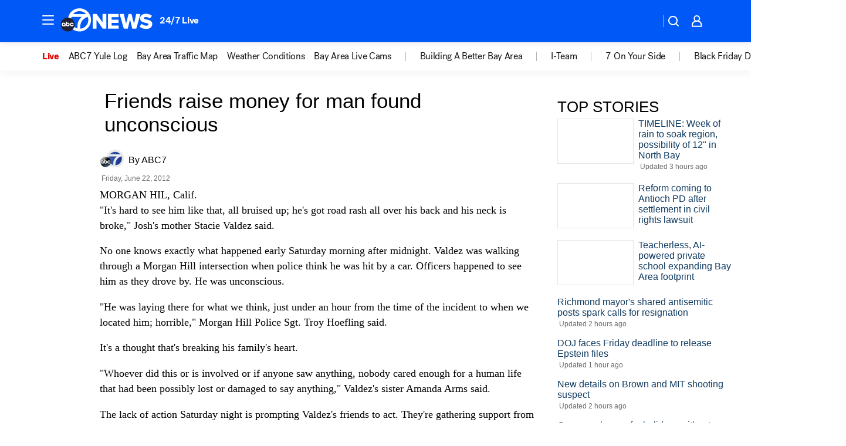

--- FILE ---
content_type: text/css
request_url: https://assets-cdn.abcotvs.net/abcotv/58b70cefa845-release-12-17-2025.11/client/abcotv/css/265-38d87aad.css
body_size: 11010
content:
.topMedia-headline{margin-bottom:.4em}div.byline.abc,div.byline.abcnews,div.byline.ap,div.byline.cin,div.byline.culturemap,div.byline.hoodline,div.byline.ktrk,div.byline.one90,div.byline.otrc,div.byline.wcl,div.byline.wpvi{padding-top:5px}div.byline.fivethirtyeight,div.byline.kabc,div.byline.kfsn,div.byline.kgo,div.byline.wabc,div.byline.wls,div.byline.wtvd{padding-top:6px}div.byline.espn{border-bottom:none}.originBylineContainer>div{display:table-cell;float:none;vertical-align:middle}.originBylineContainer .origin-logo.origin-image{background-repeat:no-repeat;margin:0 .35em 0 0;max-height:2em}.origin-image.abc{background-image:url(https://cdn.abcotvs.net/abcotv/static/common/origins/origin-abc.png);height:2em;width:1.93em}.origin-image.abcnews{background-image:url(https://cdn.abcotvs.net/abcotv/static/common/origins/origin-abcnews.png);height:2em;width:5.25em}.origin-image.ap{background-image:url(https://cdn.abcotvs.net/abcotv/static/common/origins/origin-ap.png);background-position:2px 0;height:2em;margin-top:4px;width:1.75em}.origin-image.espn{background-image:url(https://cdn.abcotvs.net/abcotv/static/common/origins/origin-espn.png);background-position:0 5px;border-bottom:0;height:2em;width:6.43em}.origin-image.kabc{background-image:url(https://cdn.abcotvs.net/abcotv/static/common/origins/origin-kabc.png);height:2em;width:2.62em}.origin-image.kfsn{background-image:url(https://cdn.abcotvs.net/abcotv/static/common/origins/origin-kfsn.png);height:2em;width:3.25em}.origin-image.kgo{background-image:url(https://cdn.abcotvs.net/abcotv/static/common/origins/origin-kgo.png);height:2em;width:2.68em}.origin-image.ktrk{background-image:url(https://cdn.abcotvs.net/abcotv/static/common/origins/origin-ktrk.png);height:2em;width:3em}.origin-image.wabc{background-image:url(https://cdn.abcotvs.net/abcotv/static/common/origins/origin-wabc.png);height:2em;width:2.75em}.origin-image.wls{background-image:url(https://cdn.abcotvs.net/abcotv/static/common/origins/origin-wls.png);height:2em;width:2.81em}.origin-image.wpvi{background-image:url(https://cdn.abcotvs.net/abcotv/static/common/origins/origin-wpvi.png);height:2em;width:2em}.origin-image.wtvd{background-image:url(https://cdn.abcotvs.net/abcotv/static/common/origins/origin-wtvd.png);height:2em;width:2.65em}.origin-image.philadelphia.businesswire{background-image:url(https://cdn.abcotvs.net/abcotv/assets/news/global/images/logos/origin-businesswire.gif);height:24px;width:3.75em}.origin-image.lwn{background-image:url(https://cdn.abcotvs.net/abcotv/static/common/origins/origin-lwn.png);height:2em;width:3.37em}.origin-image.windy.city.live{background-image:url("[data-uri]");height:1.87em;width:1.87em}.origin-image.one90{background-image:url("[data-uri]");height:2.18em;width:2.18em}.origin-image.otrc{background-image:url(https://cdn.abcotvs.net/abcotv/static/common/origins/origin-otrc.png);height:2em;width:4.87em}.origin-image.fivethirtyeight{background-image:url(https://cdn.abcotvs.net/abcotv/static/common/origins/origin-fivethirtyeight.png);height:2em;width:2.43em}.origin-image.cin{background-image:url(https://cdn.abcotvs.net/abcotv/assets/news/global/images/logos/origin-community-impact-newspaper.png);height:2em;width:4em}.origin-image.culturemap{background-image:url(https://cdn.abcotvs.net/abcotv/assets/news/global/images/logos/origin-culturemap.png);height:1.68em;width:9.37em}.origin-image.hoodline{background-image:url(https://cdn.abcotvs.net/abcotv/static/common/origins/origin-hoodline.png);height:2em;width:1.75em}.origin-image.accuweather{background-image:url(https://cdn.abcotvs.net/abcotv/static/common/origins/origin-accuweather.png);height:2em;width:2em}.origin-image.cnn{background-image:url(https://cdn.abcotvs.net/abcotv/static/common/origins/origin-cnn.png);height:2em;width:2em}.origin-image.localish{background-image:url(https://cdn.abcotvs.net/abcotv/static/common/origins/origin-localish.png);height:2em;width:3.81em}.origin-image.vype{background-image:url(https://cdn.abcotvs.net/abcotv/static/common/origins/origin-vype.png);height:2em;width:5.25em}.origin-image.abc>span,.origin-image.abcnews>span,.origin-image.accuweather>span,.origin-image.ap>span,.origin-image.cin>span,.origin-image.cnn>span,.origin-image.culturemap>span,.origin-image.espn>span,.origin-image.fivethirtyeight>span,.origin-image.hoodline>span,.origin-image.kabc>span,.origin-image.kfsn>span,.origin-image.kgo>span,.origin-image.ktrk>span,.origin-image.localish>span,.origin-image.lwn>span,.origin-image.none>span,.origin-image.one90>span,.origin-image.otrc>span,.origin-image.philadelphia.businesswire>span,.origin-image.vype>span,.origin-image.wabc>span,.origin-image.windy.city.live>span,.origin-image.wls>span,.origin-image.wpvi>span,.origin-image.wtvd>span{display:none}.originBylineContainer	span{margin:0}.origin-logo{color:#333;margin-bottom:0;margin-right:0;max-height:30px;width:auto}.story-body .origin-logo{float:none;margin-bottom:.625em}.origin-logo.origin-image,.origin-logo[data-origin].origin-image{margin-bottom:0;margin-right:.35em;max-height:30px}.origin-logo.origin-image img{background:transparent;border:none;max-height:30px;padding:0;width:auto}.origin-logo[data-origin]{float:left;margin-bottom:0;margin-right:0}.image-caption .caption-text{display:block;font-size:1.1em}.caption-text.origin-image p{font-family:Tahoma,Helvetica,sans-serif;margin:0;padding-top:.35em}.byline{float:left;margin-bottom:.625em;margin-top:.25em}.image-caption.meta .origin-logo.origin-image{margin-bottom:5px}.shortcode-video .global-caption,.shortcode-video-post .global-caption,.top-media .global-caption,.top-media .meta.image-caption{margin-bottom:0;padding:0 .875em .875em}.shortcode-video .global-caption .meta,.shortcode-video-post .global-caption .meta,.top-media .global-caption .meta,.top-media .global-caption.meta{color:#444;font-size:.813em}.shortcode-video-post .global-caption p,.top-media .global-caption p{font-family:Tahoma,Helvetica,sans-serif;font-size:1.1em;line-height:1.35em;margin:0}.global-caption.none{display:none}.global-caption.image-caption:after{clear:both;content:"";display:table}.social-icons{font-family:Tahoma,Helvetica,sans-serif;text-transform:uppercase}.social-icons *{box-sizing:border-box}.social-icons span{color:inherit}.social-icons a:before{content:"";float:left;height:1.87em;width:1.87em}.social-icons a{color:inherit;display:flex;text-decoration:none}.social-icons .social{list-style:none;margin:0;padding:0}.social-icons .text-callout{padding:0 .7em 0 .5em}.social-icons .social li{display:inline-block;height:1.87em;line-height:1.87em;margin:0 0 1em;text-decoration:none}.social-icons .social .share-text{font-size:.8em;height:1em}.social-icons a:before{background-position:50%;background-repeat:no-repeat;background-size:75% 75%}.social-icons .facebook{color:#2d4885}.social-icons .facebook a:before{background-color:#2d4885;background-image:url("data:image/svg+xml;charset=utf-8,%3Csvg xmlns='http://www.w3.org/2000/svg' class='facebook-svg svg' viewBox='0 0 10 18'%3E%3Cpath fill='%23fff' fill-rule='evenodd' d='M2.519 3.811v2.294h-1.8v2.806h1.8v8.339h3.696V8.911h2.48s.232-1.345.346-2.816H6.23V4.176c0-.287.402-.673.801-.673h2.015V.583H6.307c-3.88 0-3.788 2.808-3.788 3.228' clip-rule='evenodd'/%3E%3C/svg%3E")}.social-icons .twitter{color:#1da1f2}.social-icons .twitter a:before{background-color:#1da1f2;background-image:url("data:image/svg+xml;charset=utf-8,%3Csvg xmlns='http://www.w3.org/2000/svg' class='twitter-svg svg' viewBox='0 0 18 16'%3E%3Cpath fill='%23fff' d='M16.91 3.037a6.4 6.4 0 0 1-1.865.517 3.3 3.3 0 0 0 1.428-1.816 6.5 6.5 0 0 1-2.061.796 3.23 3.23 0 0 0-2.369-1.037c-1.793 0-3.246 1.47-3.246 3.283q0 .386.084.748c-2.697-.137-5.088-1.444-6.689-3.43a3.3 3.3 0 0 0-.439 1.65A3.29 3.29 0 0 0 3.196 6.48a3.2 3.2 0 0 1-1.469-.41l-.001.042A3.27 3.27 0 0 0 4.33 9.33a3.2 3.2 0 0 1-1.466.056 3.25 3.25 0 0 0 3.032 2.28 6.47 6.47 0 0 1-4.805 1.359A9.1 9.1 0 0 0 6.067 14.5c5.97 0 9.233-5.002 9.233-9.34a8 8 0 0 0-.01-.425 6.6 6.6 0 0 0 1.62-1.698'/%3E%3C/svg%3E")}.social-icons .email{color:#144795}.social-icons .email a:before{background-color:#144795;background-image:url("data:image/svg+xml;charset=utf-8,%3Csvg xmlns='http://www.w3.org/2000/svg' class='email-svg svg' viewBox='0 0 29 20'%3E%3Cpath fill='%23fff' d='M28.09 18.868H.911V3.464L14.5 14.694l13.59-11.23zm-.389-17.736L14.5 11.718 1.299 1.132z'/%3E%3C/svg%3E")}.social-icons .google-plus{color:#db4437}.social-icons .google-plus a:before{background-color:#db4437;background-image:url("data:image/svg+xml;charset=utf-8,%3Csvg xmlns='http://www.w3.org/2000/svg' viewBox='0 0 30 30'%3E%3Cpath fill='%23fff' d='M25.997 13.836v-3.023h-2.382v3.101H20.44v2.17h3.175v3.102h2.382v-3.102h3.176v-2.248zm-16.356-.62v3.489h4.765c-.318 2.016-2.144 3.488-4.765 3.488-2.858 0-5.24-2.402-5.24-5.194s2.303-5.195 5.24-5.195c1.35 0 2.462.388 3.415 1.318l2.54-2.48c-1.588-1.396-3.573-2.249-5.955-2.249-4.844 0-8.813 3.877-8.813 8.606 0 4.731 3.97 8.608 8.813 8.608 5.161 0 8.496-3.568 8.496-8.453 0-.62-.079-1.318-.158-1.938z'/%3E%3C/svg%3E")}.social-icons.left-outer .social li span{transition:color .2s ease-in-out}.social-icons.left-outer .social li:hover{animation:action-hover .2s ease-in-out 1 forwards}.social-icons.left-outer .social li:hover span{color:#fff}.social-icons.left-outer .social li:active{transform:translateY(.062em)}.social-icons.horizontal{border:1px solid #e0e0e0;border-left:none;display:flex;margin-bottom:1.25em;max-width:none}.social-icons.horizontal .share-text,.social-icons.horizontal li{align-items:center;box-sizing:content-box;display:flex;flex:1 0 auto;flex-direction:column;justify-content:center;margin:0;padding:.37em}.social-icons.horizontal .share-text{color:#555;font-size:inherit;height:auto}.social-icons.horizontal ul{display:flex;flex:1 0 auto}.social-icons.horizontal li{border-left:1px solid #e0e0e0}.social-icons.horizontal .text-callout{display:none;font-size:.84em}@media (min-width:25em){.social-icons.horizontal{display:inline-flex}.social-icons.horizontal .share-text{display:none}.social-icons.horizontal .text-callout{display:inline}}@media (min-width:56.25em){.social-icons.horizontal{display:none}}.social-icons.left-inner{display:none;position:absolute}.social-icons.left-inner .social li{display:block}.social-icons.left-inner .text-callout{display:none}.social-icons.small-horizontal{font-size:.8em}.bp-mobile .social-icons.small-horizontal{clear:both}@media (min-width:56.250em) and (max-width:69em){.social-icons.left-inner{display:flex}.social-icons.left-inner+section{margin-left:66px}}@keyframes action-hover{0%{box-shadow:inset 0 0 0 -1px}to{box-shadow:inset 100px 0 0 -1px}}.story .sticky{position:sticky}.story .side-left{display:none;float:left;max-width:8.75em;min-height:31.25em;min-width:8.75em}.story .mini-side-left{display:block}.story .mini-side-left .StickyContainer{height:100%}.story .story-body-container{display:flex;flex-direction:column;width:100%}.story .main-wide,.story .side-right{width:100%}.story .main-wide .headline{margin-bottom:.4em;margin-left:0;padding:0}.story .main-wide h1.headline{font-family:Tahoma,Helvetica,sans-serif;font-size:2.2em;font-weight:400;line-height:1.15em;text-transform:none}.story .main-wide .deckline{display:inline-block;font-size:1.4em;margin:.625em 0}.story .side-right{clear:both}.taboolaArticle{border-top:1px solid #ddd;margin-top:.625em;padding:.625em}.side-right .ad-container,.side-right section{border-bottom:1px solid #ddd;margin-bottom:.625em}.side-right section:empty,.side-right section:last-child{border-bottom:0 solid #fff;margin-bottom:0}.story .side-wide-inner{display:none;float:left}.story .story-body-wrapper{display:flex}.story .story-body{margin-bottom:1.625em}.story .originBylineContainer{display:table-row;height:30px}.story .story-body .meta{clear:both;color:#6e6e6e;display:block;font-size:.75em;margin-bottom:.625em;margin-top:1em}.story .lead-story{display:inline-block;width:100%}.story .lead-story .top-media{width:100%}.story .lead-story.inner{margin-bottom:.5em}.story .lead-story .headline{margin-bottom:.4em}.story .lead-story .image{margin-bottom:.2em;width:100%}.story .two-col .lead-story .top-media .image{text-align:center}.story .two-col .lead-story .top-media .image .image-caption{text-align:left}.story .body-text{clear:both;font-family:Georgia Pro,Georgia,Times New Roman,serif;font-size:1.1em;line-height:1.5em;margin-bottom:.625em}.story .body-text>a{color:#316bc0}.story .body-text table{table-layout:fixed}.story .body-text ul{list-style:disc;margin-bottom:.5em;margin-left:1.5em;margin-top:.5em}.story .body-text ol{list-style-position:inside;list-style-type:decimal;margin-bottom:.5em;margin-left:.5em;margin-top:.5em;padding:0}.story .body-text li{margin-bottom:.5em}.story .body-text p{margin-bottom:1em}.story .body-text .royalSlider{font-size:16px;width:100%!important}.story .body-text .rsGCaption{line-height:normal!important;margin-bottom:2em}.story .body-text .video-player-default img{background-color:#fff;border:1px solid #e4e4e4;padding:.25em}.story .body-text .shortcode-container .video-player-default img{border:none;padding:0}.story .body-text .origin-image{font-size:.9em}.story .bio-body img.right,.story .body-text img.right{float:right;margin:0 0 .5em .5em}.story .bio-body img.left,.story .body-text img.left{float:left;margin:0 .5em .5em 0}.story .bio-body img.center,.story .body-text img.center{display:block;margin:0 auto .5em}.story .shortcode-container{clear:both;margin:.75em 0 0}.story .shortcode-gallery-post,.story .shortcode-video-post{min-height:78px}.shortcode-container[data-shortcode=gallery]:empty{animation:galleryLoad 1.1s linear infinite;background-color:#fff;border:1em solid rgba(0,0,0,.2);border-left-color:#000;border-radius:50%;height:2em;left:calc(50% - 4em);position:relative;top:calc(50% - 4em);width:2em}.Gallery__Image:not(.Gallery__Image--fullscreen) .Image__Wrapper,.Gallery__Image:not(.Gallery__Image--fullscreen) .Image__Wrapper img{height:100%!important;text-align:center}@keyframes galleryLoad{0%{transform:rotate(0deg)}to{transform:rotate(1turn)}}.story .shortcode-container:first-child{margin-bottom:.75em;margin-top:0}.story .shortcode-container:first-child+.shortcode-container:nth-of-type(2){margin-top:0}.story .shortcode-container>div,.story .shortcode-container>iframe,.story .shortcode-container>span{margin-bottom:0!important;margin-top:0!important}.story .shortcode-gallery-post,.story .shortcode-post,.story .shortcode-video-post{font-size:16px;line-height:1.2em;margin-bottom:.5em;margin-top:.5em;padding:.25em}.story .shortcode-centertext{text-align:center}.story .shortcode-post.no-image{padding-left:.5em}.story .shortcode-photo .image,.story .shortcode-post .image{margin-right:.5em}.story .shortcode-photo{background-color:#e0e0e0;text-align:center}.story .shortcode-photo .image-caption{text-align:left}.story .shortcode-photo .caption-text.origin-image p{color:#444;font-size:.985em;line-height:1.35em;margin:0;padding:0 .875em .875em}.story .shortcode-post .image{float:left}.story .shortcode-post .image img{height:4.25em!important}.story .shortcode-photo .image{width:100%}.story .shortcode-gallery-post .headline,.story .shortcode-post .headline,.story .shortcode-video-post .headline{font-size:1.125em;padding-bottom:.25em}.story .shortcode-post .image{height:4.25em}.story .shortcode-video-post img{float:left;height:4.25em!important;margin-right:.5em}.story .shortcode-post .image.originalSrc{float:none;height:auto;width:100%}.story .shortcode-gallery-post .callout,.story .shortcode-post .callout,.story .shortcode-video .callout{color:#000;font-size:1em}.story div.body-text iframe.iframe-shortcode{height:0;width:100%}.story iframe{border:0}.story .instagramWrapper{height:100%;overflow:hidden;padding-bottom:145%;position:relative}.story .instagramWrapper embed,.story .instagramWrapper iframe,.story .instagramWrapper object{height:100%;left:0;position:absolute;top:0;width:100%}.vineWrapper .embed-container{height:0;overflow:hidden;padding-bottom:100%;position:relative}.story .vineWrapper .embed-container embed,.story .vineWrapper .embed-container iframe,.story .vineWrapper .embed-container object{height:100%;left:0;position:absolute;top:0;width:100%}.story .vimeoWrapper .embed-container{height:0;height:auto;max-width:100%;overflow:hidden;padding-bottom:56.25%;position:relative}.story .vimeoWrapper .embed-container embed,.story .vimeoWrapper .embed-container iframe,.story .vimeoWrapper .embed-container object{height:100%;left:0;position:absolute;top:0;width:100%}.story .fb-post{margin-bottom:15px}.story .youtubeWrapper{height:0;padding-bottom:56.25%;padding-top:25px;position:relative}.story .youtubeWrapper iframe{height:100%;left:0;position:absolute;top:0;width:100%}.story .mod-border,.story .mod-border-padded,.story .shortcode-gallery-post,.story .shortcode-post,.story .shortcode-video-post,.story .youtubeWrapper{background-color:#fff;border:1px solid #e4e4e4}.story .mod-border-padded{padding:.3em}.story .twitter-tweet{max-width:100%!important;width:100%!important}.report-typo{font-weight:700;margin-top:1.5em}.shortcode-video{background-color:#e0e0e0}.shortcode-video .global-caption p{color:#444;font-family:Tahoma,Helvetica,sans-serif;font-size:1.084em;line-height:1.35em;margin:0}.shortcode-video .pl-count,.shortcode-video .pl-top,.shortcode-video .pl-video-title{padding-bottom:.244em}.sponsored{margin-bottom:.75em}.sponsored-text{background-color:#17335a;color:#fff;padding:.25em;text-transform:uppercase}.story-body .sponsored{clear:both;margin-top:.75em}.adRectangle-pos-small-inline[data-set=adAppend]:first-of-type{min-height:300px}@media (max-width:69em) and (min-width:56.25em){.story .story-body-container{margin-left:66px;width:90%}}@media (min-width:19em){.story .instagramWrapper{height:100%;padding-bottom:140%;width:100%}}@media (min-width:20em){.lead-story.inner.post{padding-left:0;padding-right:0}.lead-story.inner.post .headline{padding:0 .25em}.lead-story.inner.post .deckline,.lead-story.inner.post .taxonomy{padding:0 .5em}}@media (min-width:21em){.story .instagramWrapper{padding-bottom:134%}}@media (min-width:23em){.story .instagramWrapper{padding-bottom:131%}}@media (min-width:25em){.story .instagramWrapper{padding-bottom:126%}}@media (min-width:28em){.story .instagramWrapper{padding-bottom:123%}}@media (min-width:30em){.lead-story.inner.post{padding-left:.5em;padding-right:.5em}.lead-story.inner.post .deckline,.lead-story.inner.post .headline,.lead-story.inner.post .taxonomy{padding:0}}@media (min-width:31em){.story .instagramWrapper{padding-bottom:122%}}@media (min-width:35em){.story .instagramWrapper{padding-bottom:120%}}@media (min-width:37em){.story .instagramWrapper{padding-bottom:118%}}@media (min-width:83em){.instagramWrapper{height:715px;padding-bottom:0;width:618px}}@media (min-width:40em){.story .instagramWrapper{padding-bottom:130%}}@media (min-width:45em){.story .instagramWrapper{padding-bottom:125%}}@media (min-width:48em){.story .story-body-wrapper{float:left;width:56%}.story .side-wide-inner{display:block;margin-left:1.25em;width:18.75em}.story .side-right{display:none}}@media (min-width:49em){.story .story-body-wrapper{width:57%}}@media (min-width:50em){.story .story-body-wrapper{width:58%}.story .instagramWrapper{height:100%;padding-bottom:120%;width:100%}}@media (min-width:52em){.story .story-body-wrapper{width:59%}}@media (min-width:54em){.story .story-body-wrapper{width:61%}}@media (min-width:55em){.story .story-body-wrapper{width:62%}}@media (min-width:56.25em){.story .main-wide{width:63%}.story .main-left{float:left}.story .side-right{clear:none;display:block;float:left;margin-left:2%;width:18.75em}.story .story-body-wrapper{width:100%}.story .side-wide-inner{display:none}}@media (min-width:59em){.story .main-wide{width:65%}.story .instagramWrapper{height:715px;padding-bottom:0;width:618px}}@media (min-width:62.5em){main{padding-left:1.875em;padding-right:1.875em}.adRectangle-pos-small-inline[data-set=adAppend]:first-of-type{min-height:388px}}@media (min-width:65em){.story .main-wide{width:66%}}@media (min-width:67em){.story .main-wide{width:67%}}@media (min-width:69em){.story .side-left{display:block}.story .main-wide{width:56%}main.story>.content{display:flex}.story .side-left .StickyContainer{height:100%}}@media (min-width:71em){.story .main-wide{width:57%}}@media (min-width:74em){.story .main-wide{width:58%}}@media (min-width:75em){.story .main-wide{width:59%}.story .instagramWrapper{height:100%;padding-bottom:120%;width:100%}.adRectangle-pos-small-inline[data-set=adAppend]:first-of-type{min-height:400px}}@media (min-width:77em){.story .main-wide{width:60%}}@media (min-width:79em){.story .main-wide{width:61%}.story .instagramWrapper{padding-bottom:118%}}@media (min-width:81em){.story .main-wide{width:62%}}@media (min-width:83em){.story .instagramWrapper{height:715px;padding-bottom:0;width:618px}}@media (min-width:84em){.story .main-wide{width:63%}}@media (min-width:87.5em){main.story{padding-left:3.4375em;padding-right:3.4375em}}.Promo__Container{border-bottom:1px solid #cdcdcd;border-top:1px solid #cdcdcd;font-family:-apple-system,BlinkMacSystemFont,Segoe UI,Roboto,Helvetica Neue,Arial,Noto Sans,sans-serif,Apple Color Emoji,Segoe UI Emoji,Segoe UI Symbol,Noto Color Emoji;padding:25px 0}.bp-tabletPlus .Promo__Container--left{float:left;margin-right:24px;width:344px}.bp-tabletPlus .Promo__Container--right{float:right;margin-left:24px;width:344px}.Promo_Wrapper{display:flex;float:left}.Promo__Logo{margin-bottom:6px;padding-right:8px}.Promo__Logo--abcn,.Promo__Logo--abcnews{height:16px;width:50px}.Promo__Logo--wabc{height:16px;width:24px}.Promo__Logo--kabc{height:16px;width:23px}.Promo__Logo--wls{height:16px;width:26px}.Promo__Logo--kgo,.Promo__Logo--wpvi{height:16px;width:24px}.Promo__Logo--kfsn,.Promo__Logo--ktrk{height:16px;width:28px}.Promo__Logo--wtvd{height:16px;width:23px}.Promo__Logo--hulu{height:16px;padding-bottom:2px;width:58px}.Promo__Logo--disneyplus{height:34px;margin-bottom:0;width:55px}.Promo__Logo--secondary{border-left:1px solid #acacac;padding-left:8px;padding-right:0}.Promo__Image img{margin-bottom:16px;max-width:354px;width:100%}.bp-tabletPlus .Promo__Container--left .Promo__Image,.bp-tabletPlus .Promo__Container--right .Promo__Image{float:none;padding-right:0}.bp-tabletPlus .Promo__Image{float:left;margin-bottom:0;padding-right:25px}.Promo__Title{font-weight:700;margin-top:6px}.Promo__Caption,.Promo__Title{font-size:14px;line-height:20px}.Promo__Caption{color:#656565;font-weight:500;padding:8px 0}.Promo__Button--Hulu,.Promo__Button--Hulu:active,.Promo__Button--Hulu:hover,.Promo__Button--Hulu:visited,.Promo__Button--hulu,.Promo__Button--hulu:active,.Promo__Button--hulu:hover,.Promo__Button--hulu:visited{background-clip:padding-box;background-color:#000;border:2px solid #1ce783;border-radius:10px;color:#fff;display:flex;font-family:-apple-system,BlinkMacSystemFont,Segoe UI,Roboto,Helvetica Neue,Arial,Noto Sans,sans-serif,Apple Color Emoji,Segoe UI Emoji,Segoe UI Symbol,Noto Color Emoji;font-size:12px;font-weight:700;justify-content:center;line-height:18px;margin:6px auto 0;padding:12px 0;text-transform:uppercase;width:150px}.Promo__Button--Hulu span,.Promo__Button--hulu span{background-image:url(https://s.abcnews.com/assets/dtci/images/hulu.svg);background-repeat:no-repeat;background-size:contain;height:16px;margin-left:8px;overflow:hidden;text-indent:-100px;width:49px}.Promo__Button--disneyplus,.Promo__Button--disneyplus:active,.Promo__Button--disneyplus:hover,.Promo__Button--disneyplus:visited{background-clip:padding-box;background-color:#101c50;border:0;border-radius:2px;color:#fff;display:flex;font-family:-apple-system,BlinkMacSystemFont,Segoe UI,Roboto,Helvetica Neue,Arial,Noto Sans,sans-serif,Apple Color Emoji,Segoe UI Emoji,Segoe UI Symbol,Noto Color Emoji;font-size:14px;font-weight:500;justify-content:center;line-height:16px;margin:6px auto 0;padding:12px 0;width:200px}.Promo__Button--disneyplus span{background-image:url(https://s.abcnews.com/assets/dtci/images/disneyplus-light.svg);background-repeat:no-repeat;background-size:contain;height:34px;margin:-10px 0 -8px 8px;overflow:hidden;text-indent:-100px;width:55px}.bp-tabletPlus .Promo__Button{margin:6px 0 0}.bp-tabletPlus .Promo__Container--left .Promo__Button,.bp-tabletPlus .Promo__Container--right .Promo__Button{margin:6px auto 0}

--- FILE ---
content_type: application/javascript
request_url: https://scripts.webcontentassessor.com/scripts/2861618ebeedab55aff63bbcff53232e80cba13d83492d335b72e228e566d16d
body_size: 142820
content:
;(function() { 'use strict'; var a11a=['YWRkUmVwb3J0QnV0dG9u','Z2xnSVM=','cEZLRE0=','YmxvY2s=','cUNpaVo=','MTZweA==','UUJjRmw=','aW5saW5lLWJsb2Nr','cGlRTnU=','MXB4','TnNOc0E=','Y2VudGVy','a09hU3o=','cmdiYSgyNTUsIDI1NSwgMjU1LCAwLjkp','ZFNKblk=','cG9pbnRlcg==','TmNJaGs=','dlVDRlA=','[base64]','YUtFYmM=','aW1n','UnB1UXY=','ZmZZdU0=','MTRweA==','Rll2a3Q=','M3B4','cmtsQng=','akFiT2I=','UmVwb3J0IEFk','T2ZNTWc=','VEh0bFY=','S25qV2I=','bm93cmFw','eGdZY3U=','aGlkZGVu','TGFjQVc=','THNKTFM=','bW91c2VsZWF2ZQ==','cGFyZW50RWxlbWVudA==','cG9zaXRpb24=','cmVsYXRpdmU=','RnZSSlg=','YWJzb2x1dGU=','Ym90dG9t','cmlnaHQ=','YWxpZ25JdGVtcw==','anVzdGlmeUNvbnRlbnQ=','ZmxleC1lbmQ=','aGVpZ2h0','Ym9yZGVyUmFkaXVz','ZmxleFNocmluaw==','bWFyZ2luTGVmdA==','aW5uZXJUZXh0','Zm9udFNpemU=','MTBweA==','bGluZUhlaWdodA==','Y29sb3I=','bGF0dW8=','b3BhY2l0eQ==','bWFyZ2luUmlnaHQ=','d2hpdGVTcGFjZQ==','b3ZlcmZsb3c=','dXJhVWlk','YWRkRXZlbnRMaXN0ZW5lcg==','bW91c2VlbnRlcg==','d2lkdGg=','NzBweA==','cHJvdGVjdEZyYW1lRWxlbWVudA==','clhza0k=','d2ljR2g=','c2FuZGJveA==','a3NkRVk=','Q0NuSXM=','QWR2ZXJ0aXNlbWVudCBQcm90ZWN0ZWQ=','c2V0QXR0cmlidXRl','am9pbg==','bGlzdGVuV2luZG93SW5zdGFuY2U=','QXN4RGk=','WU1zTno=','UERJRVA=','YWJvdXQ6Ymxhbms=','QWF3ekY=','Z2Rlbkk=','UmVkaXJlY3QgRGV0ZWN0ZWQ=','TEZHeFM=','T29EWmo=','UmVkaXJlY3QgRXZlbnQgSGFuZGxlciBBZGRlZA==','dGVzdA==','aW50ZXJmYWNlUHJvcGVydHlEZXNjcmlwdG9yTmFtZQ==','Z2V0UmVzb3VyY2VFbnRyaWVz','cmVwb3J0U2VjdXJpdHlWaW9sYXRpb24=','dHJhY2U=','eWZWb2o=','ZGVmaW5lUHJvcGVydHk=','RGVYVG8=','QlRZVGw=','cERmdWs=','RG15ek0=','dGFnTmFtZQ==','SUZSQU1F','c3Jj','cmFXZ0w=','ak5Hc3U=','WkVFZ3o=','aWZyYW1l','dW5VclY=','Y29tcGxldGU=','aUtNcHo=','d1V6YUs=','QWR2ZXJ0aXNlbWVudCBSZXBsYWNlZA==','REJKT1U=','NXwxfDB8MnwzfDQ=','V1ZhdEM=','WVpFb2E=','aW1h','em1xZm0=','UENKbnI=','RUpjZ2o=','QWd6bXY=','Y3Jvc3NvcmlnaW4=','aUpQS3Q=','M3wyfDB8NHwx','Y0pWdkk=','bG9hZA==','YWRUeXBl','cmVtb3ZlQ2hpbGQ=','bWVkaWFmaWx0ZXJSZXBsYWNlbWVudENvdW50','d1NIZ3g=','Z2VuZXJhdGVWaW9sYXRpb25EZXRhaWxz','TE9kWmQ=','Y3NzVGV4dA==','Mnw0fDF8MHwzfDU=','cmVhZHlTdGF0ZQ==','ZG9jdW1lbnRFbGVtZW50','RW90V0M=','d3JpdGU=','Y2xvc2U=','c3RhbmRhcmQ=','cmVtb3ZlQXR0cmlidXRl','Y29udGVudERvY3VtZW50','dHJhbnNsYXRlRXZlbnRUeXBl','U3pXc2k=','c2xvdA==','d2luZG93','bWV0aG9k','aW50ZXJmYWNl','ZGlzcGF0Y2hWaW9sYXRpb25FdmVudA==','TkxNUlU=','Z2F2eGs=','ZGlzcGF0Y2hFdmVudA==','Z2VuZXJhdGVVbmlxdWVUcmFja2luZ1VSTA==','U296dEE=','aW1hZ2U=','Y29uY2F0','JnR5cGU9','ZGdHcmw=','NXwwfDd8MXw0fDl8NnwyfDh8Mw==','Y2Via3A=','a1dNbUs=','QWR2ZXJ0aXNlbWVudCBUcmFja2Vk','d3JKbkg=','Ym9yZGVy','bmFmQ3E=','ZkhEVlg=','V2hwQng=','ZkdaZ2Y=','QWR2ZXJ0aXNlbWVudCBSZXBvcnRlZA==','U3lkRXU=','QWR2ZXJ0aXNlbWVudCBCbG9ja2Vk','cmFRekc=','YWxsb3dlZEFkT2JqZWN0SWRz','aW5jbHVkZXM=','aXNBbGxvd2VkQWRPYmplY3RJZA==','em5zVkk=','YWRMb2dnZWQ=','cmVwb3J0VXNlckFk','YVRCZmI=','YUZuanU=','PCEtLURldGVjdGVkIFNlY3VyaXR5IFZpb2xhdGlvbiAoTmF0aXZlKSBieSA=','LS0+','bFpsYkE=','PC9jb2RlPg==','WWhXbXg=','bW1NSWI=','WW55Ync=','cEpibE0=','cHJpbWlz','dmlkZW8=','NXw3fDExfDh8MTN8NHwxNXwzfDF8OXwxNHwwfDJ8NnwxMHwxMnwxNg==','cHJlYmlkRGF0YXNldA==','U2JSV24=','aXNQYXJlbnRQYXRjaA==','Z2V0V2luZG93SFRNTA==','cmVzb3VyY2VFbnRyaWVz','Z2V0QWRPYmplY3RKc29u','Z2V0U3RhY2tUcmFjZQ==','eG96WHk=','PGNvZGUgc3R5bGU9ImRpc3BsYXk6bm9uZTsiPg==','aXNTdGFja1RyYWNlVmlvbGF0aW9u','dHJhbnNsYXRlRXZlbnRBY3Rpb24=','Z2VuZXJhdGVFdmVudE1lc3NhZ2U=','Z2V0TWV0aG9kT2JqZWN0SnNvbg==','TklxZ2k=','ZXZlbnRNZXNzYWdl','UEJjQW4=','YXdvU0w=','Z2VuZXJhdGVNZXRob2RQYXRjaA==','Z2V0QXJndW1lbnRzSFRNTA==','Q0lUd0M=','aWxGWmI=','cGpNd3Y=','WlRFb0s=','Y29uc3RydWN0','c2VyaWFsaXplTWV0aG9kT2JqZWN0','QVJkb0M=','eVByTkY=','RUdHRnA=','T3FTVkg=','bmd1Q08=','cGF0Y2hQcm9wZXJ0eU9iamVjdA==','UkdQakI=','Z2VuZXJhdGVQcm9wZXJ0eVBhdGNo','eFJpd0s=','Z2VuZXJhdGVOYW1lUGF0Y2g=','Z2VuZXJhdGVDb250ZW50UGF0Y2g=','YWVjV3k=','UHdXa24=','blNLTnc=','Z29vZ2xlX2Fkc19pZnJhbWU=','ZXB6bmM=','dG1OcFo=','bm9kZU5hbWU=','TmV3IEZyYW1lIERldGVjdGVk','U1hjRWM=','WFVCaGE=','ZXhlY3V0ZUNyZWF0aXZlSWRWaW9sYXRpb24=','d0NrcVM=','M3wyfDF8MHw0','cmVwbGFjZUZyYW1lRWxlbWVudA==','Y2xvbmVGcmFtZUVsZW1lbnQ=','Y3JlYXRpdmU=','c2NhbkNyZWF0aXZlSWQ=','Zm9ybWF0RXh0cmFjdGVkQ3JlYXRpdmVJZA==','dkVSRW0=','NXwxfDB8NHwzfDI=','ZEZORng=','aklNQlk=','bEROT1g=','M3wyfDR8MXww','R292VlA=','U3p0cFA=','cm1VaG4=','c21hcnRTZWFyY2g=','SWFEUWw=','RG9tYWluIERhdGEgRXh0cmFjdGVk','QmVFaXo=','Zm9ybWF0RXh0cmFjdGVkRG9tYWluTmFtZQ==','Y3VzdG9tU2VhcmNo','eFd0WnM=','bGFzdEluZGV4','dUhxaUY=','aE9Xa2w=','Lio/','KD86XC9cL3wlMkYlMkYp','KD86XC98JTJGKQ==','XCQm','XHUwMDJk','bWF0Y2g=','ZXh0cmFjdERvbWFpbk5hbWVz','U0Vuak4=','ZXhlYw==','cHVzaA==','WUpsYlc=','c3RyaW5n','YUhHWU4=','ZXJqc1I=','S0xxdFE=','enZhakE=','SGtaTnI=','VFBSYkw=','c2xpY2U=','dHJpbQ==','NnwwfDJ8MXw0fDd8M3w1','cHJlYmlk','cmVz','RXZlbnQgQ3JlYXRlZA==','bWVkaXVt','bG9j','ZXh0cmFjdFJlc291cmNlRW50cmllcw==','UHJ0TmM=','bWtaZXk=','VVlJUGQ=','UGVyZm9ybWFuY2UgRGF0YSBFeHRyYWN0ZWQ=','dHRNYVk=','dGltaW5n','bmF2aWdhdGlvblN0YXJ0','cGVyZm9ybWFuY2U=','Z2V0RW50cmllcw==','bWFw','dG9KU09O','bXZpaWE=','Z2V0UmVxdWVzdEFyZ3VtZW50cw==','Z2V0QWRPYmplY3RSYXdIVE1M','Z2V0QWRSZXNvdXJjZUVudHJpZXM=','U2N6WlQ=','bU5YZXk=','OHw1fDB8Nnw5fDJ8NHw3fDN8MTB8MQ==','RFJXWEM=','c2FtcGxl','T0NwU3Y=','WVlrVHo=','QWR2ZXJ0aXNlbWVudCBTYW1wbGVk','cmFuZG9t','TldGRUo=','YmVIQ1E=','YmRGblA=','Y29tLm1lZGlhdHJ1c3QubWVkaWFmaWx0ZXI=','ZXJyb3I=','Y29kZQ==','ZGF0YXNldA==','TEJ2cG0=','Z0lBeUw=','Mnw4fDN8N3w2fDB8NHwxfDl8NQ==','aXZyV3A=','RXJyb3IgRGV0ZWN0ZWQ=','dm5GclU=','R2Vhc1U=','c3RhY2s=','ZXJyb3Jz','Y1NOVUc=','UE9TVA==','WlVhVmw=','cEFNYmI=','cG1Kc0I=','Q29udGVudC1UeXBl','T2tpZEI=','YXBwbGljYXRpb24vanNvbg==','eGdnUWE=','a2V5','RXZlbnQgUmVwb3J0ZWQ=','ZUxHU0U=','Z3B0','aW5pdGlhbGl6ZUdQVEFkdmVydGlzZW1lbnRz','b2pkVHE=','aW5pdGlhbGl6ZVBhcmVudFdpbmRvd1BhdGNoZXM=','aW5pdGlhbGl6ZUdQVEV2ZW50TGlzdGVuZXI=','aW5pdGlhbGl6ZVByb3RlY3Q=','aW5pdGlhbGl6ZVZpZGVvQWR2ZXJ0aXNlbWVudHM=','MHwyfDR8Nnw1fDN8MQ==','WlhmRG8=','dGFJTks=','Y3lHcUE=','cmVzZXRWaW9sYXRpb24=','dXZ6WWY=','emR0Y3c=','Tm9kZQ==','a1REclI=','VkFRQ0k=','a3FXTW4=','VGhUV1I=','TkJTcEc=','UHJpbWlzIEFkdmVydGlzZW1lbnQgRGV0ZWN0ZWQ=','b25iTVQ=','b3V2bE0=','UHF2a0g=','dW5ZdFY=','eE93YXk=','Z29vZ2xlc3luZGljYXRpb24uY29t','NXwyfDd8MXwzfDR8MHw2','QmdaeUs=','cmJSanE=','Z3pkbmE=','SmtWVEQ=','VmxLbU0=','TWNkWFE=','bllGYWg=','Q3lQdWc=','Z29vZ2xlX2Fkc19pZnJhbWVfZHVtbXk=','akxjZ3k=','bENHTUw=','aVhub2s=','Z29vZ2xl','TUd4YVo=','MHw3fDZ8NXwzfDJ8NHwx','TXZKVGg=','ZnVuY3Rpb24=','Z2V0QWQ=','MnwzfDR8NnwwfDd8MXw4fDU=','aW5pdGlhbGl6ZU5hdGl2ZUFkdmVydGlzZW1lbnRz','bW9uaXRvck5hdGl2ZUFkcw==','SUZ3b3E=','Y3ZQQ1Q=','c2xvdE9ubG9hZA==','YXBpUmVhZHk=','Z29vZ2xldGFn','cHViYWRz','Z2VuZXJhdGVHUFRPbmxvYWRFdmVudA==','Z2VuZXJhdGVHUFRSZW5kZXJFbmRlZEV2ZW50','Y21k','Z3B0U2FtcGxlRXZlbnQ=','Z3B0VXJhRXZlbnQ=','YmFiZU8=','Z2V0RWxlbWVudEJ5SWQ=','Z2V0U2xvdEVsZW1lbnRJZA==','RlBrckg=','Zk9BWUY=','WHliVHE=','Z1VQb2k=','Q3JlYXRpdmUgRGF0YSBFeHRyYWN0ZWQ=','Z2V0U2xvdElk','Z2V0SWQ=','WGJIa3c=','aVRuUmE=','S0tXU2I=','Z2V0UmVzcG9uc2VJbmZvcm1hdGlvbg==','aW1wbGVtZW50YXRpb25OYW1l','ZG9tSWQ=','YWR2ZXJ0aXNlcklk','Y3JlYXRpdmVJZA==','Y3JlYXRpdmVUZW1wbGF0ZUlk','aXNCYWNrZmlsbA==','bGluZUl0ZW1JZA==','c291cmNlQWdub3N0aWNDcmVhdGl2ZUlk','dXNlclJlcG9ydGVkQWQ=','Z2V0SHRtbA==','Sm5xck8=','Z29vZ2xlX2Fkc19pZnJhbWVfe2lkfQ==','eG1wVVY=','e2lkfQ==','ZGVlcFBhdGNo','Y2Rac0U=','eXlJZEE=','RWNOcXM=','T0drRkE=','NXwxfDN8Mnw0fDA=','TWl0eko=','R0Foc0Y=','WVB0emQ=','SWl2TlY=','MXwyfDB8M3w0','Z2pCZWk=','Y2p3R28=','MHwzfDF8NHwyfDU=','UktYSWs=','alJlR3U=','Z29vZ2xlLmltYS5BZERpc3BsYXlDb250YWluZXI=','cEpmWWU=','bFlMVHQ=','anVDVlU=','ZUhZTXI=','WGxNS2s=','YWRDb250YWluZXI=','QVpzVmY=','bndYV3c=','ZnJvbQ==','d3ZaUms=','WmxpRmE=','QVFSVHY=','eE12R08=','Y29uc3RydWN0b3I=','Y3JlYXRl','M3w3fDZ8MHwxfDJ8NXw0','Qml5SHQ=','c3BsaXQ=','cHJvdG90eXBl','aW5pdGlhbGl6ZUFwcGxpY2F0aW9u','aW5pdGlhbGl6ZURlYnVnTW9kZQ==','aW5pdGlhbGl6ZUNvbmZpZ3VyYXRpb25Qcm9wZXJ0aWVz','aW5pdGlhbGl6ZU91dGJyYWluUGF0Y2g=','aW5pdGlhbGl6ZVByZWJpZFBhdGNo','aW5pdGlhbGl6ZVByb3BlcnRpZXM=','eWxXUko=','ZGVmYXVsdA==','Q1h2Umg=','S1RWdkQ=','PGh0bWw+PGJvZHk+PC9ib2R5PjwvaHRtbD4=','Vm1idWk=','L3VyYS9kZWZhdWx0Lmh0bWw=','Y0JzUUU=','Y3VzdG9t','emluVE0=','cG9saWN5','R25QaWo=','cXVhbGl0eQ==','anNwc2c=','ZXhwZXJpZW5jZQ==','eEF4cHY=','c2VudHJ5','ZFdiWW4=','YmxvY2tlZA==','QUpDS3Y=','bm90aWZpZWQ=','Y29uZmlnVXJs','bWVyZ2VPYmplY3Rz','bG9hZFJlbW90ZUNvbmZpZ3VyYXRpb24=','ZXhwcmVzc2lvbg==','bWVkaWFmaWx0ZXJDb25maWd1cmF0aW9u','cGFyc2U=','c3RyaW5naWZ5','dmVyc2lvbg==','Mi40Ny4y','aW1wbGVtZW50YXRpb24=','aGFzaA==','aG9zdG5hbWU=','YmxhY2tsaXN0','Y3JlYXRpdmVz','dmlvbGF0aW9ucw==','YWdncmVzc2l2ZQ==','ZXZhc2l2ZQ==','dGhyZXNob2xk','cHJvdGVjdA==','cGF0Y2hQcmViaWQ=','cHJlYmlkTmFtZXNwYWNl','cGJqcw==','cmVqZWN0','c2FmZWZyYW1l','cmVwbGFjZW1lbnQ=','dXJhUGF0aA==','dXJhRnJhbWVTdHlsZXM=','cmVwbGFjZUFkV2luZG93','YXR0cmlidXRlcw==','ZGVidWc=','bm90aWZ5','c2FtcGxlRGVub21pbmF0b3I=','c2FtcGxlU3RhdHVz','dXNlclJlcG9ydGVkQWRz','cmVwb3J0RGlhbG9nRnJhbWU=','bWF0Y2hlcw==','cGF0Y2hQYXJlbnQ=','cGF0Y2hGdW5jdGlvbg==','cGF0Y2hFdmFs','cGF0Y2hBdG9i','YXR0cmlidXRlU3RhY2tUcmFjZXM=','bmF0aXZlU3VwcG9ydA==','dmlkZW9TdXBwb3J0','ZXZlbnRNZXNzYWdlcw==','ZXZlbnRMZXZlbHM=','cmVwb3J0ZWQ=','dGFyZ2V0RnJhbWVz','ZW5hYmxlVGFyZ2V0RnJhbWVz','dHlwZXM=','YmxhY2tsaXN0ZWQ=','YWN0aW9ucw==','aGVhZGVycw==','ZW5hYmxlQWxsb3dlZEFkT2JqZWN0SWRz','c2V0dXA=','bGVuZ3Ro','Zm9yRWFjaA==','dUVJWEI=','NXw0fDB8MXwyfDM=','ZG9tYWlu','Z2VuZXJhdGVEb21haW4=','cmVmZXJyZXI=','Z2VuZXJhdGVSZWZlcnJlcg==','ZW5kcG9pbnRz','ZGV2aWNl','Z2VuZXJhdGVEZXZpY2U=','dXNlcmFnZW50','Z2VuZXJhdGVVc2VyYWdlbnQ=','bGFuZ3VhZ2U=','ckZZYWQ=','S0JRSUE=','b3Blbg==','c2VuZA==','c3RhdHVz','cmVzcG9uc2VUZXh0','aW5pdGlhbGl6ZVF1ZXJ5UGFyYW1ldGVycw==','cUp5eWU=','bWVkaWFmaWx0ZXJfcGF0Y2hfYXRvYg==','akJ1YW4=','bWVkaWFmaWx0ZXJfbmF0aXZl','ZUJoTXc=','bWVkaWFmaWx0ZXJfcHJlYmlk','Sk12TUQ=','S0ZyWWc=','dmZvUFQ=','dGRrdmw=','bFNQWGY=','bUJzVEE=','bWVkaWFmaWx0ZXJfbm90aWZ5','d1FNSVQ=','bWVkaWFmaWx0ZXJfcGF0Y2hfZnVuY3Rpb24=','elpJWEo=','c2FoaFM=','YWRueHMuY29t','aHR3c04=','bWVkaWFmaWx0ZXJfZXZlbnRfbWVzc2FnZXM=','bG9jYXRpb24=','c2VhcmNo','d3ZVc1E=','cUJlUm0=','aW5kZXhPZg==','bWVkaWFmaWx0ZXJfdXNlcl9yZXBvcnRlZA==','Q0psUFA=','cVFuTUQ=','ZG91YmxlY2xpY2submV0','bWVkaWFmaWx0ZXJfZXZhc2l2ZQ==','d2lpSnQ=','bWVkaWFmaWx0ZXJfcGF0Y2hfZXZhbA==','bWVkaWFmaWx0ZXJfc2Nhbl9zdGFjaw==','c2NhblN0YWNr','ZXJyb3JNZXNzYWdl','aW5pdGlhbGl6ZUN1c3RvbUV4cHJlc3Npb25z','Z2VuZXJhdGVDdXN0b21FeHByZXNzaW9u','R2xqaGU=','dEt2bk4=','QUNTaHA=','Ym9vbGVhbg==','Y3JpdGljYWw=','a2V5cw==','ZmlsdGVy','bnVtYmVy','cmVkdWNl','ZGVidWdNZXNzYWdl','QXBwbGljYXRpb24gSW5pdGlhbGl6ZWQ=','cm1FUUc=','WkVVTmU=','bWVkaWFmaWx0ZXI=','Z2VuZXJhdGVSZW5kZXJBZFBhdGNo','ak5nUlE=','UEd2QnY=','aW1wb3J0YW50','cmVuZGVyQWQ=','Z2V0QmlkUmVzcG9uc2Vz','Ymlkcw==','ZGVmYXVsdFZpZXc=','X3BianNBZA==','SHpscHo=','aU9adUk=','bFZHcXI=','RmRhTEw=','Q1lyRUc=','eXdQc3o=','b2JqZWN0','aGFzT3duUHJvcGVydHk=','aXNBcnJheQ==','emREQkY=','Y3JzbVg=','c2V0','eVJVSEQ=','bG15YXM=','Y3JvZmc=','c2VHYlU=','RElIWVg=','YXllclg=','TXJhR3I=','OHw1fDN8Nnw3fDR8MnwxfDA=','aENpdkQ=','ZmRid0g=','dlZRRkM=','Y0FFdVo=','b0l0Rks=','dGV4dC9odG1s','RVdhR2E=','I21lZGlhZmlsdGVyLXNhbmRib3g=','WW54c0c=','UGF0Y2hpbmcgTWV0aG9k','TW9kdWxlIEVuYWJsZWQ=','QWNQaWw=','T3V0YnJhaW4=','RlFkSkQ=','T0JSLmV4dGVybg==','WGdzWWw=','T0JS','dVJ2R1A=','ZXh0ZXJu','Qmh1dHk=','cmV0dXJuZWRIdG1sQW5kVmFjRGF0YQ==','cmV0dXJuZWRIdG1sRGF0YQ==','cmV0dXJuZWRWYWNEYXRh','cmV0dXJuZWRKc29uRGF0YQ==','cWFXZ1Y=','cmV0dXJuZWRJcmRKc29uRGF0YQ==','blZBTFc=','c2hpZnQ=','Z2V0T3duUHJvcGVydHlEZXNjcmlwdG9y','UGF0Y2hpbmcgUHJvcGVydHk=','eUtJaHg=','cm5PZmk=','Z1RBUkc=','dEp2Ykk=','UnhHUXU=','dUpTZkg=','Y0prSko=','Y2FsbA==','aW50ZXJmYWNlUHJvcGVydHlOYW1l','ZG9Ob3RSZXBsYWNl','bmF0aXZlSXRlbQ==','YWRXaW5kb3dJbnN0YW5jZQ==','YWRPYmplY3Q=','Y291bnQ=','cGFyc2VGcm9tU3RyaW5n','PGRpdiBpZD0ibWVkaWFmaWx0ZXItc2FuZGJveCI+PC9kaXY+','cXVlcnlTZWxlY3Rvcg==','aW5uZXJIVE1M','cXVlcnlTZWxlY3RvckFsbA==','c2VjdXJpdHlWaW9sYXRpb25IVE1M','c2NhbkhUTUw=','Y2xvbmVOb2Rl','cGFyZW50Tm9kZQ==','cmVwbGFjZUNoaWxk','ZXhlY3V0ZVNlY3VyaXR5VmlvbGF0aW9u','c2VjdXJpdHlWaW9sYXRpb24=','b3V0ZXJIVE1M','c2FtcGxlQWRPYmplY3Q=','cmVzcG9uc2U=','aHRtbA==','Y2FyZHM=','b2RiUmVzcG9uc2U=','bXZSZXNwb25zZQ==','YXBwbHk=','QXRyVEM=','cmV0dXJuZWRJcmREYXRh','YXJJVEY=','dnZva3g=','Z3VZd2o=','dmFsdWU=','bmNYVmc=','UENxR0Q=','dW5kZWZpbmVk','Y0J3Ulc=','MHw1fDN8NHwxfDI=','dG9w','bG9n','bGliTG9hZGVk','cXVl','UHJlYmlk','Z2V0UHJlYmlkRGF0YXNldA==','cWR6bnA=','cGltSUc=','SGVYZkk=','YklHVmw=','bmF2aWdhdG9y','dXNlckFnZW50','SWxhUFI=','ZEp6R3c=','aHJlZg==','c2NyZWVu','ZGV2aWNlUGl4ZWxSYXRpbw==','Z2VuZXJhdGVFbmRwb2ludHM=','Z2VuZXJhdGVJbWFnZUVuZHBvaW50','Z2VuZXJhdGVMb2dFbmRwb2ludA==','VHB3cms=','aHR0cHM6Ly9zY3JpcHRzLntob3N0bmFtZX0vaW1hZ2UuZ2lmP2lkPXtoYXNofQ==','T1d3bU0=','dVVSY0U=','e2hhc2h9','cmVwbGFjZQ==','QXVZbGY=','e2hvc3RuYW1lfQ==','TkRaZlQ=','dVVZVFY=','dlRzV1A=','cEhtcno=','Z2VuZXJhdGVVdWlkUGFydA==','YWV3TFk=','Zmxvb3I=','dG9TdHJpbmc=','c3Vic3RyaW5n','bWVkaWFmaWx0ZXJQcm90ZWN0ZWQ=','ZG9jdW1lbnQ=','d2FybmluZw==','THpHTXU=','ZnJhbWVFbGVtZW50Q291bnQ=','VlFSQ1Q=','ZnJhbWVFbGVtZW50','cGF0Y2hXaW5kb3dJbnN0YW5jZQ==','T2dLUUg=','OXw1fDF8Mnw2fDB8M3w4fDR8Nw==','SFRNTERvY3VtZW50','d3JpdGVsbg==','eUltU0Y=','Z2NZdUo=','YXBwZW5kQ2hpbGQ=','ek9IUVY=','aW5zZXJ0QmVmb3Jl','ZXZhbA==','TFhCbEE=','RnVuY3Rpb24=','cm95RGk=','V2luZG93','VW1pWmw=','YXRvYg==','VVhKYW0=','UGF0Y2hpbmcgV2luZG93IEluc3RhbmNl','WmZxd00=','SFRNTElGcmFtZUVsZW1lbnQ=','QlZRZkQ=','Z2V0','QXJZSnU=','bXhNZEU=','bmFtZQ==','aFFqd0U=','c3JjZG9j','S3p4UVE=','ZkZBcno=','ZURuVGM=','WlJvSkM=','bUdxemI=','aW5pdGlhbGl6ZVdpbmRvd0luc3RhbmNl','aXNQYXRjaExpbWl0UmVhY2Vk','V3ZQQ3E=','aW50ZXJmYWNlTWV0aG9kTmFtZQ==','d2luZG93SW5zdGFuY2U=','cGF0Y2hNZXRob2RPYmplY3Q=','aW5mb3JtYXRpb25hbA==','Y29udGVudFdpbmRvdw==','TXVDS3g=','cGF0Y2hDdXN0b21PYmplY3Q=','b2JzZXJ2ZURvY3VtZW50','Ym9keQ==','ZGlzY29ubmVjdA==','b2JzZXJ2ZQ==','Qmlad08=','QWR2ZXJ0aXNlbWVudCBEZXRlY3RlZA==','dW5XeVI=','bmF0aXZl','Z29JU2Y=','cFNsQ0I=','VUZCbFY=','LnJlYWRtby1pdGVtLWxpbms=','QUpPRU0=','Z2VtaW5p','cmV2Y29udGVudA==','W2lkXj0icmNfY29udCJdIC5yYy1pdGVt','dGFib29sYQ==','c2hhcmV0aHJvdWdo','Lm1nbGluZQ==','Y2hpbGRMaXN0','c3VidHJlZQ==','dGFyZ2V0','MXw0fDB8Mnw1fDM=','c2Nhbm5lZEl0ZW0=','ZHJvcFRyYWNraW5nUGl4ZWw=','aW50ZXJmYWNlTmFtZQ==','dmVuZG9y','YWRkUmVwb3J0RGlhbG9n','UU5sc0U=','UFZxaWk=','dXJh','T3NXQkg=','V1ZSS2k=','Y2FuY2Vs','eHpQYkY=','Y2xlYXI=','UnVmdFQ=','R2ZxTEk=','cmVwb3J0','V1R3Qmc=','bm9uZQ==','Q01VUk8=','SFRNTEVsZW1lbnQ=','Y3FueG8=','UWJseEw=','VmJBaGE=','VlBwVHA=','VnpiTUI=','S2NVZWs=','dHJhbnNsYXRlKC01MCUsIC01MCUp','Q1lqYkI=','NjAwcHg=','eE13Um0=','NzcwcHg=','eGN6YnY=','MnB4IHNvbGlkIHJnYmEoMCwgMCwgMCwgMC4yNSk=','Q3JlYXRlZCBSZXBvcnQgRGlhbG9n','bWVkaWFmaWx0ZXJVcmFFbmFibGVk','Y3JlYXRlRWxlbWVudA==','dXJhXw==','aHR0cHM6Ly9zY3JpcHRzLntob3N0bmFtZX17dXJhUGF0aH0=','e3VyYVBhdGh9','YXNzaWdu','Zml4ZWQ=','NTAl','OTB2dw==','MjE0NzQ4MzY0Nw==','NHB4','I2ZmZg==','MCAycHggNXB4IDAgcmdiYSgwLDAsMCwuMTYpLDAgMnB4IDEwcHggMCByZ2JhKDAsMCwwLDAuNSk=','aHR0cHM6Ly9zY3JpcHRzLntob3N0bmFtZX0=','bWVzc2FnZQ==','ZGF0YQ==','dHlwZQ==','YWN0aW9u','c3R5bGU=','cG9zdE1lc3NhZ2U=','ZGlzcGxheQ==','Z2V0QWRPYmplY3Q=','Y2xpY2s=','YWRGcmFtZUVsZW1lbnQ=','c2FmZWZyYW1lSFRNTA==','aXNXaW5kb3dJbnN0YW5jZUNyb3NzT3JpZ2lu','cmVwbGFjZVdpbmRvd0luc3RhbmNl','VXNlciBSZXBvcnRlZCBBZCBEZXRlY3RlZA==','aWZyYW1lW2RhdGEtdXJhLXVpZD0i','Q1dzb28='];(function(c,d){var e=function(f){while(--f){c['push'](c['shift']());}};e(++d);}(a11a,0x1cd));var a11b=function(c,d){c=c-0x0;var e=a11a[c];if(a11b['mtmjov']===undefined){(function(){var f=typeof window!=='undefined'?window:typeof process==='object'&&typeof require==='function'&&typeof global==='object'?global:this;var g='ABCDEFGHIJKLMNOPQRSTUVWXYZabcdefghijklmnopqrstuvwxyz0123456789+/=';f['atob']||(f['atob']=function(h){var i=String(h)['replace'](/=+$/,'');for(var j=0x0,k,l,m=0x0,n='';l=i['charAt'](m++);~l&&(k=j%0x4?k*0x40+l:l,j++%0x4)?n+=String['fromCharCode'](0xff&k>>(-0x2*j&0x6)):0x0){l=g['indexOf'](l);}return n;});}());a11b['bDkRoJ']=function(o){var p=atob(o);var q=[];for(var r=0x0,s=p['length'];r<s;r++){q+='%'+('00'+p['charCodeAt'](r)['toString'](0x10))['slice'](-0x2);}return decodeURIComponent(q);};a11b['olUtxJ']={};a11b['mtmjov']=!![];}var t=a11b['olUtxJ'][c];if(t===undefined){e=a11b['bDkRoJ'](e);a11b['olUtxJ'][c]=e;}else{e=t;}return e;};var mediafilter=function(c){var e={};e['BiyHt']=a11b('0x0');if(c){var g=e[a11b('0x1')][a11b('0x2')]('|'),i=0x0;while(!![]){switch(g[i++]){case'0':mediafilter['prototype']['initializeCustomExpressions']();continue;case'1':mediafilter[a11b('0x3')][a11b('0x4')]();continue;case'2':mediafilter['prototype'][a11b('0x5')]();continue;case'3':mediafilter[a11b('0x3')][a11b('0x6')](c);continue;case'4':mediafilter[a11b('0x3')][a11b('0x7')]();continue;case'5':mediafilter[a11b('0x3')][a11b('0x8')]();continue;case'6':mediafilter[a11b('0x3')]['initializeQueryParameters']();continue;case'7':mediafilter['prototype'][a11b('0x9')]();continue;}break;}}};mediafilter[a11b('0x3')]['initializeConfigurationProperties']=function(j){var k={};k['IDHji']=function(m,n){return m(n);};k[a11b('0xa')]=a11b('0xb');k[a11b('0xc')]='localhost';k[a11b('0xd')]=a11b('0xe');k[a11b('0xf')]=a11b('0x10');k[a11b('0x11')]=function(o,p){return o>p;};k['Wxupc']=a11b('0x12');k[a11b('0x13')]=a11b('0x14');k['ALElX']='redirect';k[a11b('0x15')]=a11b('0x16');k[a11b('0x17')]=a11b('0x18');k[a11b('0x19')]=a11b('0x1a');k[a11b('0x1b')]=a11b('0x1c');k[a11b('0x1d')]=a11b('0x1e');try{if(j[a11b('0x1f')]){j=mediafilter[a11b('0x3')][a11b('0x20')](j,mediafilter['prototype'][a11b('0x21')](j[a11b('0x1f')]));j['expression']=k['IDHji'](eval,j[a11b('0x22')]);}if(window[a11b('0x23')]){j=mediafilter['prototype'][a11b('0x20')](j,JSON[a11b('0x24')](JSON[a11b('0x25')](window[a11b('0x23')])));}mediafilter[a11b('0x26')]=a11b('0x27');mediafilter[a11b('0x28')]=k[a11b('0xa')];mediafilter[a11b('0x29')]=j[a11b('0x29')]||'0';mediafilter[a11b('0x2a')]=j[a11b('0x2a')]||k[a11b('0xc')];mediafilter['blacklist']=j[a11b('0x2b')]||{};mediafilter['custom']=j[a11b('0x12')]||[];mediafilter['bidders']=j['bidders']||{};mediafilter[a11b('0x2c')]=j['creatives']||{};mediafilter['violations']=j[a11b('0x2d')]||{};mediafilter[a11b('0x2e')]=j[a11b('0x2e')]||!![];mediafilter[a11b('0x2f')]=j[a11b('0x2f')]||![];mediafilter['threshold']=j[a11b('0x30')]||0x4;mediafilter[a11b('0x31')]=j[a11b('0x31')]||![];mediafilter[a11b('0x32')]=j['patchPrebid']||![];mediafilter['prebidNamespace']=j[a11b('0x33')]||a11b('0x34');mediafilter[a11b('0x35')]=j['reject']||![];mediafilter[a11b('0x36')]=j['safeframe']||![];mediafilter['replacement']=j[a11b('0x37')]||k[a11b('0xd')];mediafilter[a11b('0x38')]=k[a11b('0xf')];mediafilter[a11b('0x39')]=j['uraFrameStyles']||{};mediafilter['replaceAdWindow']=j[a11b('0x3a')]||!![];mediafilter[a11b('0x3b')]=j['attributes']||[];mediafilter['expression']=j['expression']||/^$/gim;mediafilter[a11b('0x3c')]=j[a11b('0x3c')]||![];mediafilter[a11b('0x3d')]=j[a11b('0x3d')]||![];mediafilter['sampleDenominator']=k['cBsQE'](j[a11b('0x3e')],0xc8)?j[a11b('0x3e')]:0x5dc;mediafilter[a11b('0x3f')]=j[a11b('0x3f')]||!![];mediafilter[a11b('0x40')]=j['userReportedAds']||![];mediafilter[a11b('0x41')]=null;mediafilter[a11b('0x42')]=[];mediafilter['errors']=[];mediafilter['patchParent']=j[a11b('0x43')]||![];mediafilter[a11b('0x44')]=j[a11b('0x44')]||![];mediafilter[a11b('0x45')]=j[a11b('0x45')]||![];mediafilter[a11b('0x46')]=j['patchAtob']||![];mediafilter['attributeStackTraces']=j[a11b('0x47')]||![];mediafilter[a11b('0x48')]=j[a11b('0x48')]||![];mediafilter[a11b('0x49')]=j[a11b('0x49')]||![];mediafilter['scanStack']=j['scanStack']||![];mediafilter[a11b('0x4a')]=j[a11b('0x4a')]||![];mediafilter[a11b('0x4b')]=j[a11b('0x4b')]||[0x1,0x2,0x3,0x4,0x5,0x6,0x7];mediafilter[a11b('0x4c')]=![];mediafilter[a11b('0x4d')]=j['targetFrames']||{};mediafilter[a11b('0x4e')]=j[a11b('0x4e')]||![];mediafilter[a11b('0x4f')]={};mediafilter[a11b('0x4f')]['b']=a11b('0x50');mediafilter[a11b('0x4f')]['c']=k.Wxupc;mediafilter[a11b('0x4f')]['p']=k.zinTM;mediafilter[a11b('0x4f')]['r']=k.ALElX;mediafilter[a11b('0x4f')]['q']=k.GnPij;mediafilter[a11b('0x4f')]['e']=k.jspsg;mediafilter[a11b('0x4f')]['s']=k.xAxpv;mediafilter[a11b('0x51')]={};mediafilter[a11b('0x51')]['b']=k.dWbYn;mediafilter[a11b('0x51')]['l']=k.AJCKv;mediafilter[a11b('0x52')]=j['headers']||[];mediafilter['allowedAdObjectIds']=j['allowedAdObjectIds']||{};mediafilter[a11b('0x53')]=j[a11b('0x53')]||![];if(j[a11b('0x54')]&&k[a11b('0x11')](Object['keys'](j['setup'])[a11b('0x55')],0x0)){Object['keys'](j[a11b('0x54')])[a11b('0x56')](function(q){mediafilter[q]=j['setup'][q];});}}catch(s){mediafilter['prototype']['errorMessage'](s);}};mediafilter[a11b('0x3')][a11b('0x9')]=function(){var x={};x[a11b('0x57')]=a11b('0x58');var y=x[a11b('0x57')][a11b('0x2')]('|'),z=0x0;while(!![]){switch(y[z++]){case'0':mediafilter[a11b('0x59')]=mediafilter[a11b('0x3')][a11b('0x5a')]();continue;case'1':mediafilter[a11b('0x5b')]=mediafilter[a11b('0x3')][a11b('0x5c')]();continue;case'2':mediafilter[a11b('0x5d')]=mediafilter['prototype']['generateEndpoints']();continue;case'3':mediafilter[a11b('0x5e')]=mediafilter[a11b('0x3')][a11b('0x5f')]();continue;case'4':mediafilter[a11b('0x60')]=mediafilter[a11b('0x3')][a11b('0x61')]();continue;case'5':mediafilter[a11b('0x62')]=mediafilter[a11b('0x3')]['generateLanguage']();continue;}break;}};mediafilter['prototype'][a11b('0x21')]=function(A){var B={};B[a11b('0x63')]='GET';B[a11b('0x64')]=function(C,D){return C===D;};var E=new XMLHttpRequest();E[a11b('0x65')](B[a11b('0x63')],A,![]);E[a11b('0x66')](null);if(B[a11b('0x64')](E[a11b('0x67')],0xc8)){return JSON[a11b('0x24')](E[a11b('0x68')]);}};mediafilter[a11b('0x3')][a11b('0x69')]=function(){var F={};F['wvUsQ']='1|5|6|10|3|2|7|13|4|8|11|14|0|15|12|9';F['qBeRm']=function(G,H){return G!==H;};F[a11b('0x6a')]=a11b('0x6b');F[a11b('0x6c')]=a11b('0x6d');F[a11b('0x6e')]=a11b('0x6f');F[a11b('0x70')]=function(I,J){return I!==J;};F[a11b('0x71')]='mediafilter_protect';F[a11b('0x72')]='mediafilter_aggressive';F[a11b('0x73')]='mediafilter_video';F['CJlPP']=function(K,L){return K!==L;};F['qQnMD']='mediafilter_patch_parent';F[a11b('0x74')]=function(M,N){return M!==N;};F[a11b('0x75')]=a11b('0x76');F[a11b('0x77')]=a11b('0x78');F[a11b('0x79')]=function(O,P){return O!==P;};F['TeqWN']='mediafilter_block';F[a11b('0x7a')]=a11b('0x7b');F['wiiJt']=function(Q,R){return Q!==R;};F[a11b('0x7c')]=a11b('0x7d');try{var S=window[a11b('0x7e')][a11b('0x7f')];if(S&&S['indexOf']){var T=F[a11b('0x80')]['split']('|'),U=0x0;while(!![]){switch(T[U++]){case'0':if(F[a11b('0x81')](S[a11b('0x82')](F['qJyye']),-0x1)){mediafilter['patchAtob']=!![];}continue;case'1':if(F[a11b('0x81')](S['indexOf']('mediafilter_debug'),-0x1)){mediafilter['debug']=!![];}continue;case'2':if(S[a11b('0x82')](F[a11b('0x6c')])!==-0x1){mediafilter['nativeSupport']=!![];}continue;case'3':if(S[a11b('0x82')](F[a11b('0x6e')])!==-0x1){mediafilter['patchPrebid']=!![];}continue;case'4':if(F[a11b('0x81')](S[a11b('0x82')](a11b('0x83')),-0x1)){mediafilter[a11b('0x40')]=!![];}continue;case'5':if(F[a11b('0x70')](S['indexOf'](F[a11b('0x71')]),-0x1)){mediafilter[a11b('0x31')]=!![];}continue;case'6':if(S[a11b('0x82')](F[a11b('0x72')])!==-0x1){mediafilter['aggressive']=!![];}continue;case'7':if(F[a11b('0x70')](S['indexOf'](F[a11b('0x73')]),-0x1)){mediafilter[a11b('0x49')]=!![];}continue;case'8':if(F[a11b('0x84')](S[a11b('0x82')](F[a11b('0x85')]),-0x1)){mediafilter[a11b('0x43')]=!![];}continue;case'9':if(F['lSPXf'](S[a11b('0x82')](F[a11b('0x75')]),-0x1)){mediafilter[a11b('0x2b')][a11b('0x86')]={};mediafilter[a11b('0x2b')][a11b('0x86')]['l']='c';mediafilter[a11b('0x2b')][a11b('0x86')]['a']='l';}continue;case'10':if(F[a11b('0x74')](S[a11b('0x82')](a11b('0x87')),-0x1)){mediafilter[a11b('0x2f')]=!![];}continue;case'11':if(F[a11b('0x74')](S[a11b('0x82')](F[a11b('0x77')]),-0x1)){mediafilter[a11b('0x44')]=!![];}continue;case'12':if(F[a11b('0x79')](S['indexOf'](F['TeqWN']),-0x1)){mediafilter[a11b('0x2b')][a11b('0x86')]={};mediafilter[a11b('0x2b')][a11b('0x86')]['l']='c';mediafilter[a11b('0x2b')][a11b('0x86')]['a']='b';mediafilter[a11b('0x2b')][F[a11b('0x7a')]]={};mediafilter[a11b('0x2b')][F[a11b('0x7a')]]['l']='c';mediafilter[a11b('0x2b')][F[a11b('0x7a')]]['a']='b';}continue;case'13':if(F[a11b('0x88')](S[a11b('0x82')](F[a11b('0x7c')]),-0x1)){mediafilter['eventMessages']=!![];}continue;case'14':if(S[a11b('0x82')](a11b('0x89'))!==-0x1){mediafilter[a11b('0x45')]=!![];}continue;case'15':if(S['indexOf'](a11b('0x8a'))!==-0x1){mediafilter[a11b('0x8b')]=!![];}continue;}break;}}}catch(V){mediafilter['prototype'][a11b('0x8c')](V);}};mediafilter['prototype'][a11b('0x8d')]=function(){try{if(mediafilter[a11b('0x12')]){mediafilter['custom'][a11b('0x56')](function(W){W['r']=mediafilter[a11b('0x3')][a11b('0x8e')](W);if(!W['l']){W['l']='b';}if(!W['a']){W['a']='b';}});}}catch(X){mediafilter['prototype']['errorMessage'](X);}};mediafilter['prototype'][a11b('0x5')]=function(){var Y={};Y[a11b('0x8f')]=function(Z,a0){return Z===a0;};Y[a11b('0x90')]=function(a1,a2){return a1===a2;};Y[a11b('0x91')]=a11b('0x92');Y['ITNhZ']=a11b('0x93');Y['rmEQG']=a11b('0x3c');Y['ZEUNe']='Debug\x20Mode\x20Enabled';var a3=Object[a11b('0x94')](mediafilter)[a11b('0x95')](function(a4){return Y[a11b('0x8f')](typeof mediafilter[a4],a11b('0x96'))||Y['tKvnN'](typeof mediafilter[a4],Y['ACShp']);})[a11b('0x97')](function(a5,a6){a5[a6]=mediafilter[a6];return a5;},{});mediafilter[a11b('0x3')][a11b('0x98')](Y['ITNhZ'],a11b('0x99'),{'hash':mediafilter['hash'],'implementation':mediafilter[a11b('0x28')],'version':mediafilter[a11b('0x26')],'configuration':a3});if(mediafilter[a11b('0x3c')]===!![]){mediafilter[a11b('0x3')][a11b('0x98')](Y[a11b('0x9a')],Y[a11b('0x9b')],{'debug':mediafilter[a11b('0x3c')]});window[a11b('0x9c')]=mediafilter;}};mediafilter[a11b('0x3')][a11b('0x9d')]=function(){var a7={};a7[a11b('0x9e')]=function(a8,a9){return a8===a9;};a7[a11b('0x9f')]=a11b('0xa0');a7['Hzlpz']='Prebid\x20Advertisement\x20Detected';var aa=window['top'][mediafilter[a11b('0x33')]][a11b('0xa1')];return function(ab,ac){try{var ad=this[a11b('0xa2')]();for(var ae in ad){for(var af in ad[ae][a11b('0xa3')]){if(a7[a11b('0x9e')](ad[ae]['bids'][af]['adId'],ac)){var ag=ad[ae][a11b('0xa3')][af];ab[a11b('0xa4')][a11b('0xa5')]=ag;mediafilter['prototype'][a11b('0x98')](a7['PGvBv'],a7[a11b('0xa6')],{'bid':ag});}}}}catch(ah){console['log'](ah);}finally{return aa['apply'](this,arguments);}};};mediafilter[a11b('0x3')][a11b('0x20')]=function(ai,aj){var ak={};ak[a11b('0xa7')]=function(al,am){return al!==am;};ak[a11b('0xa8')]=function(an,ao){return an!==ao;};ak[a11b('0xa9')]='object';ak[a11b('0xaa')]=function(ap,aq){return ap===aq;};ak[a11b('0xab')]=function(as,at){return as!==at;};if(ak[a11b('0xa7')](typeof ai,a11b('0xac'))||ai===null){ai={};}if(ak[a11b('0xa8')](typeof aj,ak[a11b('0xa9')])||ak[a11b('0xaa')](aj,null)){return ai;}for(var au in aj){if(aj[a11b('0xad')](au)){var av=aj[au];if(Array[a11b('0xae')](av)){ai[au]=av['slice']();}else if(typeof av===ak[a11b('0xa9')]&&ak[a11b('0xab')](av,null)){ai[au]=mediafilter['prototype'][a11b('0x20')](ai[a11b('0xad')](au)?ai[au]:{},av);}else{ai[au]=av;}}}return ai;};mediafilter[a11b('0x3')][a11b('0x7')]=function(){var aw={};aw['yKIhx']=function(ax,ay){return ax<ay;};aw[a11b('0xaf')]=function(az,aA,aB,aC){return az(aA,aB,aC);};aw[a11b('0xb0')]=function(aD,aE,aF,aG,aH){return aD(aE,aF,aG,aH);};aw['iyxPB']=a11b('0xb1');aw[a11b('0xb2')]='0|3|1|4|2';aw[a11b('0xb3')]='div';aw[a11b('0xb4')]=function(aI,aJ){return aI(aJ);};aw[a11b('0xb5')]='value';aw[a11b('0xb6')]='outbrain';aw[a11b('0xb7')]='native';aw[a11b('0xb8')]=a11b('0xb9');aw[a11b('0xba')]=function(aK,aL){return aK(aL);};aw[a11b('0xbb')]=function(aM,aN){return aM===aN;};aw[a11b('0xbc')]=a11b('0xa0');aw[a11b('0xbd')]='Response\x20Blocked';aw[a11b('0xbe')]=a11b('0xbf');aw[a11b('0xc0')]=a11b('0xc1');aw['xxhgj']='.ob-dynamic-rec-container';aw[a11b('0xc2')]=a11b('0xc3');aw['nVALW']=a11b('0xc4');aw[a11b('0xc5')]=a11b('0xc6');aw[a11b('0xc7')]=a11b('0xc8');aw[a11b('0xc9')]=a11b('0xca');aw[a11b('0xcb')]=a11b('0xcc');aw[a11b('0xcd')]=a11b('0xce');aw['AtrTC']=a11b('0xcf');aw['NdxAk']=a11b('0xd0');aw['arITF']=a11b('0xd1');aw['vGeAN']=function(aO,aP,aQ,aR,aS){return aO(aP,aQ,aR,aS);};aw[a11b('0xd2')]=a11b('0xd3');try{if(mediafilter[a11b('0x48')]===!![]){mediafilter[a11b('0x3')]['debugMessage']('important',aw[a11b('0xd4')],{'moduleName':aw[a11b('0xc5')],'enabled':!![]});function aT(aU,aV,aW,aX){var aY=aW[a11b('0xd5')]();var aZ=Object[a11b('0xd6')](aU,aY);var b0;if(!aZ){mediafilter['prototype'][a11b('0x98')](a11b('0xa0'),a11b('0xd7'),{'interface':aV,'property':aY,'descriptor':aw['iyxPB'],'eventInstance':{}});Object['defineProperty'](aU,aY,{'configurable':!![],'enumerable':!![],'get':function(){return b0;},'set':function(b1){if(aW[a11b('0x55')]){aT(b1,aV,aW,aX);}else{if(aX[a11b('0x55')]){for(var b2=0x0;aw[a11b('0xd8')](b2,aX[a11b('0x55')]);b2++){var b3=aX[b2];var b4=b1[b3];if(b4){b1[b3]=aw[a11b('0xaf')](b5,aV,b3,b4);}else{aw['crsmX'](aT,b1,aV,[b3],[]);}}}else{b1=b5(aV,aY,b1);}}b0=b1;}});}};function b5(b6,b7,b8){var b9={};b9[a11b('0xd9')]=aw.oItFK;b9[a11b('0xda')]=aw.EWaGa;b9[a11b('0xdb')]=aw.xxhgj;b9[a11b('0xdc')]=function(ba,bb){return aw.hCivD(ba,bb);};mediafilter[a11b('0x3')][a11b('0x98')](aw[a11b('0xbc')],aw['YnxsG'],{'interface':b6,'property':b7,'descriptor':aw['seGbU'],'eventInstance':{}});return function(bc,be){var bf={};bf[a11b('0xdd')]=aw.yRUHD;bf['sblGC']=aw.lmyas;bf[a11b('0xde')]=function(bg,bh){return aw.crofg(bg,bh);};var bi=Array[a11b('0x3')]['slice'][a11b('0xdf')](arguments);var bj=JSON[a11b('0x25')](bi);var bk={};bk['interfaceName']=b6;bk[a11b('0xe0')]=b7;bk['interfacePropertyDescriptorName']=aw.seGbU;bk[a11b('0xe1')]=!![];bk[a11b('0xe2')]=!![];bk[a11b('0xe3')]={};bk[a11b('0xe4')]={};bk[a11b('0xe4')]['vendor']=aw.DIHYX;bk[a11b('0xe4')][a11b('0xe5')]=be;function bl(bm){var bn=new DOMParser();var bo=bn[a11b('0xe6')](a11b('0xe7'),b9[a11b('0xd9')]);var bp=bo[a11b('0xe8')](b9[a11b('0xda')]);bp[a11b('0xe9')]=bm;var bq=Array['from'](bp[a11b('0xea')](b9[a11b('0xdb')]));bq['forEach'](function(br,bs){var bt=bf[a11b('0xdd')][a11b('0x2')]('|'),bu=0x0;while(!![]){switch(bt[bu++]){case'0':var bv=Object['assign']({},bk);continue;case'1':delete bv[a11b('0xeb')];continue;case'2':if(mediafilter['prototype'][a11b('0xec')](bx,bv)){var bw=br[a11b('0xed')](![])||document['createElement'](bf['sblGC']);br[a11b('0xee')][a11b('0xef')](bw,br);mediafilter['prototype'][a11b('0xf0')](bk);}continue;case'3':delete bv[a11b('0xf1')];continue;case'4':var bx=br[a11b('0xf2')];continue;}break;}});return bp[a11b('0xe9')];}mediafilter['prototype']['dropTrackingPixel'](aw['ayerX']);mediafilter[a11b('0x3')][a11b('0xf3')](bk[a11b('0xe4')],JSON[a11b('0x25')](bc));var by=mediafilter[a11b('0x3')][a11b('0xec')](JSON[a11b('0x25')](bc),bk);if(by){var bz=aw['MraGr'][a11b('0x2')]('|'),bA=0x0;while(!![]){switch(bz[bA++]){case'0':bi[0x0]=bc;continue;case'1':if(bG){bG[a11b('0x56')](function(bB){if(bB[a11b('0xf4')]&&bB['response'][a11b('0xf5')]){bB[a11b('0xf4')][a11b('0xf5')]=bf[a11b('0xde')](bl,bB[a11b('0xf4')]['html']);}});bc[a11b('0xf6')]=bG;}continue;case'2':if(bE){bc[a11b('0xf4')][a11b('0xf5')]=aw[a11b('0xba')](bl,bE);}continue;case'3':var bC=bc[a11b('0xf7')]&&bc[a11b('0xf7')][a11b('0xf4')]?bc['odbResponse'][a11b('0xf4')][a11b('0xf5')]:undefined;continue;case'4':if(bC){bc['odbResponse']['response'][a11b('0xf5')]=bl(bC);}continue;case'5':var bD=bc[a11b('0xf8')]?bc[a11b('0xf8')][a11b('0xf6')]:undefined;continue;case'6':var bE=bc[a11b('0xf4')]?bc[a11b('0xf4')][a11b('0xf5')]:undefined;continue;case'7':if(bD){bD['forEach'](function(bF){if(bF[a11b('0xf4')]&&bF['response']['html']){bF[a11b('0xf4')][a11b('0xf5')]=b9[a11b('0xdc')](bl,bF[a11b('0xf4')][a11b('0xf5')]);}});bc[a11b('0xf8')][a11b('0xf6')]=bD;}continue;case'8':var bG=bc[a11b('0xf6')];continue;}break;}}if(by&&aw[a11b('0xbb')](bj,JSON[a11b('0x25')](bi))){mediafilter[a11b('0x3')][a11b('0x98')](aw[a11b('0xbc')],aw[a11b('0xbd')],{'eventInstance':bk});return;}return b8[a11b('0xf9')](this,bi);};};aT(window,aw[a11b('0xc7')],[aw[a11b('0xc9')],aw['uRvGP']],[aw['Bhuty'],aw[a11b('0xfa')],aw['NdxAk'],a11b('0xfb'),aw[a11b('0xfc')]]);aw['vGeAN'](aT,window,aw[a11b('0xb6')],[aw[a11b('0xb6')]],[aw[a11b('0xfa')],aw[a11b('0xd2')],aw[a11b('0xfc')]]);}}catch(bH){mediafilter[a11b('0x3')]['errorMessage'](bH);}};mediafilter[a11b('0x3')][a11b('0x8')]=function(){var bI={};bI['rwrpD']=a11b('0xc3');bI[a11b('0xfd')]=a11b('0x34');bI[a11b('0xfe')]=a11b('0xff');bI[a11b('0x100')]=function(bJ,bK){return bJ!==bK;};bI[a11b('0x101')]=function(bL,bM){return bL===bM;};bI['WgFjf']=a11b('0x102');bI[a11b('0x103')]=function(bN,bO){return bN===bO;};try{var bP=a11b('0x104')[a11b('0x2')]('|'),bQ=0x0;while(!![]){switch(bP[bQ++]){case'0':if(bI[a11b('0x100')](mediafilter['patchPrebid'],!![])){return;}continue;case'1':var bR=function(){try{mediafilter[a11b('0x3')][a11b('0x98')](a11b('0xa0'),bI['rwrpD'],{'interface':bI[a11b('0xfd')],'property':a11b('0xa1'),'descriptor':bI['guYwj'],'eventInstance':{}});window[a11b('0x105')][mediafilter[a11b('0x33')]]['renderAd']=mediafilter[a11b('0x3')][a11b('0x9d')]();}catch(bS){console[a11b('0x106')](bS);}};continue;case'2':if(window[a11b('0x105')][mediafilter[a11b('0x33')]][a11b('0x107')]===!![]){bR();}else{window[a11b('0x105')][mediafilter[a11b('0x33')]][a11b('0x108')]['push'](bR);}continue;case'3':if(bI['PCqGD'](typeof window[a11b('0x105')][mediafilter[a11b('0x33')]],bI['WgFjf'])){window[a11b('0x105')][mediafilter['prebidNamespace']]={};}continue;case'4':if(bI[a11b('0x103')](typeof window[a11b('0x105')][mediafilter['prebidNamespace']][a11b('0x108')],a11b('0x102'))){window[a11b('0x105')][mediafilter['prebidNamespace']][a11b('0x108')]=[];}continue;case'5':mediafilter['prototype'][a11b('0x98')](a11b('0xa0'),'Module\x20Enabled',{'moduleName':a11b('0x109'),'enabled':!![]});continue;}break;}}catch(bT){mediafilter[a11b('0x3')][a11b('0x8c')](bT);}};mediafilter[a11b('0x3')][a11b('0x10a')]=function(bU){var bV={};bV['bIGVl']=function(bW,bX){return bW===bX;};bV['HeXfI']=function(bY,bZ){return bY(bZ);};bV[a11b('0x10b')]=function(c0,c1){return c0>=c1;};bV[a11b('0x10c')]=function(c2,c3){return c2===c3;};try{var c4={};if(bV['pimIG'](mediafilter[a11b('0x32')],!![])&&bU[a11b('0xe3')]['_pbjsAd']){c4=bU[a11b('0xe3')]['_pbjsAd'];Object['keys'](c4)[a11b('0x56')](function(c5){if(bV['bIGVl'](c4[c5],bV[a11b('0x10d')](Object,c4[c5]))||c4&&c4[c5]&&bV[a11b('0x10b')](c4[c5]['length'],0x40)){delete c4[c5];}if(bV[a11b('0x10e')](c4[c5],undefined)||bV[a11b('0x10c')](c4[c5],null)){delete c4[c5];}});}}catch(c6){mediafilter['prototype'][a11b('0x8c')](c6);}return c4;};mediafilter[a11b('0x3')][a11b('0x61')]=function(){try{if(window&&window[a11b('0x10f')]){return window['navigator'][a11b('0x110')];}}catch(c7){mediafilter[a11b('0x3')][a11b('0x8c')](c7);}};mediafilter[a11b('0x3')]['generateLanguage']=function(){try{if(window&&window[a11b('0x10f')]){return window[a11b('0x10f')]['language'];}}catch(c8){mediafilter[a11b('0x3')][a11b('0x8c')](c8);}};mediafilter[a11b('0x3')][a11b('0x5c')]=function(){var c9={};c9[a11b('0x111')]=function(ca,cb){return ca!==cb;};c9[a11b('0x112')]='googlesyndication.com/safeframe';try{var cc='';if(window&&window[a11b('0x7e')]){cc=window[a11b('0x7e')][a11b('0x113')];}if(c9[a11b('0x111')](cc[a11b('0x82')](c9[a11b('0x112')]),-0x1)){cc=document[a11b('0x5b')];}}catch(cd){mediafilter[a11b('0x3')][a11b('0x8c')](cd);}return cc;};mediafilter[a11b('0x3')][a11b('0x5a')]=function(){try{if(window&&window['location']){return window['location']['hostname'];}}catch(ce){mediafilter[a11b('0x3')]['errorMessage'](ce);}};mediafilter[a11b('0x3')][a11b('0x5f')]=function(){var cf={};try{if(window&&window[a11b('0x114')]){cf['w']=window[a11b('0x114')]['width'];cf['h']=window['screen']['height'];cf['r']=window[a11b('0x115')];}}catch(cg){mediafilter[a11b('0x3')][a11b('0x8c')](cg);}return cf;};mediafilter[a11b('0x3')][a11b('0x116')]=function(){return{'image':mediafilter[a11b('0x3')][a11b('0x117')](),'log':mediafilter[a11b('0x3')][a11b('0x118')]()};};mediafilter[a11b('0x3')]['generateImageEndpoint']=function(){var ch={};ch[a11b('0x119')]=a11b('0x11a');ch[a11b('0x11b')]='{hostname}';ch[a11b('0x11c')]=a11b('0x11d');return ch[a11b('0x119')][a11b('0x11e')](ch['OWwmM'],mediafilter[a11b('0x2a')])[a11b('0x11e')](ch[a11b('0x11c')],mediafilter[a11b('0x29')]);};mediafilter[a11b('0x3')][a11b('0x118')]=function(){var cj={};cj[a11b('0x11f')]='https://api.{hostname}/events/events';cj['NDZfT']=a11b('0x120');return cj['AuYlf'][a11b('0x11e')](cj[a11b('0x121')],mediafilter[a11b('0x2a')]);};mediafilter[a11b('0x3')]['generateUuid']=function(){var ck={};ck['vTsWP']=function(cl,cm){return cl+cm;};ck['pHmrz']=function(cn,co){return cn+co;};ck[a11b('0x122')]=function(cp,cq){return cp+cq;};return ck[a11b('0x123')](ck['pHmrz'](ck[a11b('0x124')](ck[a11b('0x124')](ck[a11b('0x124')](ck[a11b('0x124')](ck[a11b('0x122')](ck[a11b('0x122')](mediafilter[a11b('0x3')]['generateUuidPart'](),mediafilter[a11b('0x3')][a11b('0x125')]())+'-',mediafilter[a11b('0x3')][a11b('0x125')]()),'-'),mediafilter[a11b('0x3')]['generateUuidPart']())+'-',mediafilter[a11b('0x3')][a11b('0x125')]())+'-',mediafilter[a11b('0x3')][a11b('0x125')]()),mediafilter[a11b('0x3')][a11b('0x125')]()),mediafilter['prototype']['generateUuidPart']());};mediafilter['prototype'][a11b('0x125')]=function(){var cr={};cr[a11b('0x126')]=function(cs,ct){return cs+ct;};return Math[a11b('0x127')](cr['aewLY'](0x1,Math['random']())*0x10000)[a11b('0x128')](0x10)[a11b('0x129')](0x1);};mediafilter[a11b('0x3')]['isWindowInstancePatched']=function(cu){try{if(!cu){return!![];}if(cu&&mediafilter['prototype']['isWindowInstanceCrossOrigin'](cu)){return!![];}if(cu&&cu['hasOwnProperty']&&cu['hasOwnProperty'](a11b('0x12a'))&&cu[a11b('0x12a')]===!![]){return!![];}}catch(cv){mediafilter[a11b('0x3')][a11b('0x8c')](cv);return!![];}};mediafilter[a11b('0x3')]['isWindowInstanceCrossOrigin']=function(cw){try{return cw&&cw[a11b('0x12b')]&&![];}catch(cx){return!![];}};mediafilter[a11b('0x3')]['isPatchLimitReaced']=function(cy){var cz={};cz['VQRCT']=function(cA,cB){return cA>=cB;};cz['ZVrPJ']=a11b('0x12c');cz[a11b('0x12d')]='Patching\x20Limit\x20Reached';try{if(!cy[a11b('0xad')](a11b('0x12e'))){cy[a11b('0x12e')]=0x0;}if(cz[a11b('0x12f')](cy[a11b('0x12e')],mediafilter[a11b('0x30')])){mediafilter[a11b('0x3')][a11b('0x98')](cz['ZVrPJ'],cz[a11b('0x12d')],{'frameElement':cy[a11b('0x130')],'patchLimit':mediafilter[a11b('0x30')]});return!![];}cy[a11b('0x12e')]++;}catch(cC){mediafilter[a11b('0x3')][a11b('0x8c')](cC);}return![];};mediafilter[a11b('0x3')][a11b('0x131')]=function(cD,cE,cF,cG,cH){var cI={};cI[a11b('0x132')]=function(cJ,cK){return cJ===cK;};cI['MuCKx']='0|4|2|1|3';cI['fFArz']=a11b('0x133');cI['eDnTc']=a11b('0x134');cI['RMIUz']='write';cI['ZRoJC']=a11b('0x135');cI[a11b('0x136')]='Node';cI[a11b('0x137')]=a11b('0x138');cI[a11b('0x139')]=a11b('0xef');cI['mGqzb']=a11b('0x13a');cI['WvPCq']=a11b('0x13b');cI[a11b('0x13c')]=a11b('0x13d');cI[a11b('0x13e')]=a11b('0x13f');cI[a11b('0x140')]=a11b('0x141');cI[a11b('0x142')]=a11b('0x143');cI[a11b('0x144')]=a11b('0x145');cI[a11b('0x146')]=a11b('0x147');cI[a11b('0x148')]='contentDocument';cI[a11b('0x149')]=a11b('0x14a');cI[a11b('0x14b')]=a11b('0x14c');cI[a11b('0x14d')]=a11b('0xb1');try{var cL=cI[a11b('0x14e')][a11b('0x2')]('|'),cM=0x0;while(!![]){switch(cL[cM++]){case'0':var cN=[{'interfaceName':cI['eDnTc'],'interfaceMethodName':cI['RMIUz']},{'interfaceName':cI[a11b('0x14f')],'interfaceMethodName':cI[a11b('0x150')]},{'interfaceName':cI[a11b('0x136')],'interfaceMethodName':cI[a11b('0x137')]},{'interfaceName':cI['yImSF'],'interfaceMethodName':cI['zOHQV']},{'interfaceName':cI['yImSF'],'interfaceMethodName':cI[a11b('0x151')]}];continue;case'1':mediafilter['prototype'][a11b('0x152')](cD);continue;case'2':if(cD!==cF&&mediafilter[a11b('0x3')][a11b('0x153')](cF)){return;}continue;case'3':var cO=[{'interfaceName':'Window','interfaceMethodName':cI[a11b('0x154')]},{'interfaceName':a11b('0x13f'),'interfaceMethodName':cI[a11b('0x13c')]},{'interfaceName':cI[a11b('0x13e')],'interfaceMethodName':cI[a11b('0x140')]}];continue;case'4':cN[a11b('0x56')](function(cP){if(cE&&cE[a11b('0xad')](cP['interfaceMethodName'])&&cE[cP[a11b('0x155')]]===!![]){if(cF){cP[a11b('0xe3')]=cF;}if(cD){cP[a11b('0x156')]=cD;}if(cG){cP['adObject']=cG;}mediafilter[a11b('0x3')][a11b('0x157')](cD,cP);}});continue;case'5':mediafilter[a11b('0x3')][a11b('0x98')](a11b('0x158'),cI[a11b('0x142')],{'patchOptions':cE});continue;case'6':var cQ=[{'interfaceName':cI[a11b('0x144')],'interfacePropertyName':a11b('0x159'),'interfacePropertyDescriptorName':cI[a11b('0x146')]},{'interfaceName':cI[a11b('0x144')],'interfacePropertyName':cI[a11b('0x148')],'interfacePropertyDescriptorName':cI[a11b('0x146')]},{'interfaceName':a11b('0x145'),'interfacePropertyName':cI[a11b('0x149')],'interfacePropertyDescriptorName':'set'},{'interfaceName':cI[a11b('0x144')],'interfacePropertyName':cI[a11b('0x14b')],'interfacePropertyDescriptorName':cI[a11b('0x14d')]}];continue;case'7':cO['forEach'](function(cR){if(cE&&cE[a11b('0xad')](cR[a11b('0x155')])&&cI['OgKQH'](cE[cR[a11b('0x155')]],!![])){var cS=cI[a11b('0x15a')][a11b('0x2')]('|'),cT=0x0;while(!![]){switch(cS[cT++]){case'0':if(cF){cR[a11b('0xe3')]=cF;}continue;case'1':if(cH){Object[a11b('0x94')](cH)[a11b('0x56')](function(cU){cR[cU]=cH[cU];});}continue;case'2':if(cG){cR[a11b('0xe4')]=cG;}continue;case'3':mediafilter[a11b('0x3')][a11b('0x15b')](cD,cR);continue;case'4':if(cD){cR['windowInstance']=cD;}continue;}break;}}});continue;case'8':cQ[a11b('0x56')](function(cV){if(cE&&cE[a11b('0xad')](cV[a11b('0xe0')])&&cI[a11b('0x132')](cE[cV[a11b('0xe0')]],!![])){if(cF){cV[a11b('0xe3')]=cF;}if(cD){cV['windowInstance']=cD;}if(cG){cV[a11b('0xe4')]=cG;}mediafilter[a11b('0x3')]['patchPropertyObject'](cD,cV);}});continue;case'9':if(!cH){cH={};}continue;}break;}}catch(cW){mediafilter[a11b('0x3')][a11b('0x8c')](cW);}};mediafilter['prototype']['monitorNativeAds']=function(cX){try{if(cX){mediafilter[a11b('0x3')][a11b('0x15c')](document['body']);}else{var cY=new MutationObserver(function(){if(document[a11b('0x15d')]){mediafilter['prototype']['observeDocument'](document[a11b('0x15d')]);cY[a11b('0x15e')]();}});cY[a11b('0x15f')](document['documentElement'],{'childList':!![]});}}catch(cZ){mediafilter[a11b('0x3')][a11b('0x8c')](cZ);}};mediafilter[a11b('0x3')][a11b('0x15c')]=function(d0){var d1={};d1[a11b('0x160')]=a11b('0x161');d1[a11b('0x162')]=a11b('0x163');d1[a11b('0x164')]='MutationRecord';d1[a11b('0x165')]='[id^=\x22gemini\x22]';d1['VfPUJ']='[id^=\x22ntv\x22].noskim';d1[a11b('0x166')]='.trc_spotlight_item';d1['tJPqF']=a11b('0x167');d1[a11b('0x168')]='.str-adunit';try{var d2={};d2[a11b('0x169')]=d1.pSlCB;d2['nativo']=d1.VfPUJ;d2[a11b('0x16a')]=a11b('0x16b');d2[a11b('0x16c')]=d1.UFBlV;d2['vm']=d1.tJPqF;d2[a11b('0x16d')]=d1.AJOEM;d2['mgid']=a11b('0x16e');var d3={};d3[a11b('0x3b')]=!![];d3[a11b('0x16f')]=!![];d3[a11b('0x170')]=!![];var d4=function(d5,d6){for(var d7 in d5){Object[a11b('0x94')](d2)[a11b('0x56')](function(d8){var d9=d2[d8];if(d5&&d5[d7]&&d5[d7][a11b('0x171')]&&d5[d7][a11b('0x171')]['parentNode']&&d5[d7][a11b('0x171')]['parentNode'][a11b('0xe8')]){var da=d5[d7][a11b('0x171')][a11b('0xee')][a11b('0xe8')](d9);if(da&&!da['scannedItem']){var db=a11b('0x172')[a11b('0x2')]('|'),dc=0x0;while(!![]){switch(db[dc++]){case'0':mediafilter['prototype'][a11b('0x98')](a11b('0xa0'),d1['BiZwO'],{'nativeElement':da,'adType':d1[a11b('0x162')]});continue;case'1':da[a11b('0x173')]=!![];continue;case'2':mediafilter[a11b('0x3')][a11b('0x174')](d1['unWyR']);continue;case'3':if(mediafilter['prototype']['scanHTML'](da[a11b('0xf2')],dd)){mediafilter['prototype']['executeSecurityViolation'](dd);}continue;case'4':var dd={};dd[a11b('0x175')]=d1.goISf;dd[a11b('0xe2')]=da;dd[a11b('0xe3')]={};dd[a11b('0xe4')]={};dd[a11b('0xe4')][a11b('0x176')]=d8;continue;case'5':mediafilter[a11b('0x3')]['sampleAdObject'](dd[a11b('0xe4')],da[a11b('0xf2')]);continue;}break;}}}});}};if(mediafilter[a11b('0x48')]===!![]){var de=new MutationObserver(d4);de[a11b('0x15f')](d0,d3);}}catch(df){mediafilter[a11b('0x3')][a11b('0x8c')](df);}};mediafilter[a11b('0x3')][a11b('0x177')]=function(dg){var dh={};dh[a11b('0x178')]=function(di,dj){return di===dj;};dh[a11b('0x179')]=a11b('0x17a');dh[a11b('0x17b')]=function(dk,dl){return dk===dl;};dh[a11b('0x17c')]=a11b('0x17d');dh[a11b('0x17e')]=a11b('0x17f');dh[a11b('0x180')]=function(dm,dn){return dm===dn;};dh[a11b('0x181')]=a11b('0x182');dh[a11b('0x183')]=a11b('0x184');dh[a11b('0x185')]=a11b('0x186');dh[a11b('0x187')]=function(dp,dq){return dp!==dq;};dh[a11b('0x188')]=function(dr,ds){return dr===ds;};dh[a11b('0x189')]=function(dt,du){return dt===du;};dh[a11b('0x18a')]='iframe';dh[a11b('0x18b')]=a11b('0x120');dh[a11b('0x18c')]=a11b('0x18d');dh[a11b('0x18e')]=a11b('0x18f');dh[a11b('0x190')]=a11b('0x191');dh[a11b('0x192')]=a11b('0x193');dh['CWsoo']='informational';dh['tVkQR']=a11b('0x194');try{if(dh[a11b('0x187')](mediafilter['userReportedAds'],!![])||dh[a11b('0x188')](mediafilter[a11b('0x17a')],null)){return;}if(dh[a11b('0x189')](window[a11b('0x105')]['mediafilterUraEnabled'],!![])){return;}window['top'][a11b('0x195')]=!![];var dv=mediafilter['prototype'][a11b('0x125')]();var dw=document[a11b('0x196')](dh[a11b('0x18a')]);var dx=mediafilter[a11b('0x39')]?mediafilter[a11b('0x39')]:{};dw['id']=a11b('0x197')+dv;dw['src']=a11b('0x198')[a11b('0x11e')](dh[a11b('0x18b')],mediafilter[a11b('0x2a')])[a11b('0x11e')](a11b('0x199'),mediafilter[a11b('0x38')]);Object[a11b('0x19a')](dw['style'],{'position':a11b('0x19b'),'top':a11b('0x19c'),'left':a11b('0x19c'),'transform':dh[a11b('0x18c')],'width':a11b('0x19d'),'maxWidth':dh[a11b('0x18e')],'minHeight':dh[a11b('0x190')],'border':dh[a11b('0x192')],'zIndex':a11b('0x19e'),'borderRadius':a11b('0x19f'),'backgroundColor':a11b('0x1a0'),'boxShadow':a11b('0x1a1'),'display':dh[a11b('0x183')]},dx);window['top'][a11b('0x12b')][a11b('0x15d')]['appendChild'](dw);mediafilter[a11b('0x41')]=dw;let dy=a11b('0x1a2')[a11b('0x11e')](dh[a11b('0x18b')],mediafilter[a11b('0x2a')]);window[a11b('0x105')]['addEventListener'](a11b('0x1a3'),function(dz){if(dz&&dz[a11b('0x1a4')]&&dz[a11b('0x1a4')][a11b('0x1a5')]&&dh[a11b('0x178')](dz[a11b('0x1a4')][a11b('0x1a5')],dh[a11b('0x179')])){if(dh[a11b('0x17b')](dz[a11b('0x1a4')][a11b('0x1a6')],dh['WVRKi'])){mediafilter['reportDialogFrame'][a11b('0x1a7')]['display']=a11b('0x184');mediafilter[a11b('0x41')][a11b('0x159')][a11b('0x1a8')]({'type':a11b('0x17a'),'action':dh[a11b('0x17e')]},dy);}else if(dh['RuftT'](dz[a11b('0x1a4')][a11b('0x1a6')],dh['GfqLI'])){var dA='1|6|9|2|3|5|4|8|0|7'[a11b('0x2')]('|'),dB=0x0;while(!![]){switch(dA[dB++]){case'0':mediafilter[a11b('0x3')][a11b('0xf3')](dD[a11b('0xe4')],dF,'reported');continue;case'1':mediafilter['reportDialogFrame'][a11b('0x1a7')][a11b('0x1a9')]=dh[a11b('0x183')];continue;case'2':var dC=mediafilter['prototype'][a11b('0x1aa')](dG);continue;case'3':var dD={};dD[a11b('0x175')]=dh.CMURO;dD[a11b('0xe0')]=a11b('0x1ab');dD['interfacePropertyDescriptorName']=a11b('0xff');dD[a11b('0xe3')]=dG.contentWindow;dD[a11b('0x1ac')]=dG;dD[a11b('0xf1')]={};dD[a11b('0xe4')]=Object.assign({userReportedAd:!![],userReportedAdCategory:dz.data.category,userReportedAdComment:dz.data.comment},dC);dD['userReportedItem']=!![];continue;case'4':try{if(dG[a11b('0x1ad')]){dF=dG[a11b('0x1ad')];}else if(!mediafilter[a11b('0x3')][a11b('0x1ae')](dG[a11b('0x159')])){dF=mediafilter[a11b('0x3')]['getWindowHTML'](dG['contentWindow']);}}catch(dE){console['log'](dE);}continue;case'5':var dF='';continue;case'6':mediafilter[a11b('0x41')]['contentWindow'][a11b('0x1a8')]({'type':dh[a11b('0x179')],'action':dh['xzPbF']},dy);continue;case'7':mediafilter[a11b('0x3')][a11b('0x1af')](dD);continue;case'8':mediafilter[a11b('0x3')]['debugMessage'](a11b('0x93'),a11b('0x1b0'),{'eventInstance':dD});continue;case'9':var dG=document[a11b('0xe8')](a11b('0x1b1')+dz['data']['uraUid']+'\x22]');continue;}break;}}}},![]);mediafilter[a11b('0x3')]['debugMessage'](dh[a11b('0x1b2')],dh['tVkQR'],{'frameElement':dw});return dw;}catch(dH){mediafilter[a11b('0x3')][a11b('0x8c')](dH);}};mediafilter[a11b('0x3')][a11b('0x1b3')]=function(dI,dJ){var dK={};dK['QOUJw']=a11b('0x17a');dK[a11b('0x1b4')]=a11b('0x65');dK[a11b('0x1b5')]=a11b('0x1b6');dK[a11b('0x1b7')]=a11b('0x1b8');dK[a11b('0x1b9')]=a11b('0x1ba');dK['FvRJX']='div';dK[a11b('0x1bb')]=a11b('0x1bc');dK['FnVav']='flex';dK[a11b('0x1bd')]=a11b('0x1be');dK[a11b('0x1bf')]=a11b('0x1c0');dK[a11b('0x1c1')]=a11b('0x1c2');dK[a11b('0x1c3')]=a11b('0x19e');dK[a11b('0x1c4')]=a11b('0x1c5');dK[a11b('0x1c6')]=a11b('0x1c7');dK[a11b('0x1c8')]=function(dL,dM){return dL(dM);};dK[a11b('0x1c9')]=a11b('0x1ca');dK[a11b('0x1cb')]=a11b('0x1cc');dK[a11b('0x1cd')]='span';dK[a11b('0x1ce')]=a11b('0x1cf');dK['latuo']='black';dK[a11b('0x1d0')]='2px';dK[a11b('0x1d1')]='opacity\x200.3s\x20ease';dK[a11b('0x1d2')]=a11b('0x1d3');dK[a11b('0x1d4')]=a11b('0x1d5');dK[a11b('0x1d6')]=a11b('0x1ab');dK[a11b('0x1d7')]=a11b('0x1d8');try{if(mediafilter[a11b('0x40')]!==!![]){return;}dI[a11b('0x1d9')][a11b('0x1a7')][a11b('0x1da')]=a11b('0x1db');dI[a11b('0x1d9')][a11b('0x1a7')][a11b('0x1a9')]=dK[a11b('0x1b9')];var dN=document['createElement'](dK[a11b('0x1dc')]);dN[a11b('0x1a7')][a11b('0x1da')]=a11b('0x1dd');dN[a11b('0x1a7')][a11b('0x1de')]=dK[a11b('0x1bb')];dN[a11b('0x1a7')][a11b('0x1df')]=dK[a11b('0x1bb')];dN[a11b('0x1a7')][a11b('0x1a9')]=dK['FnVav'];dN[a11b('0x1a7')][a11b('0x1e0')]=dK['NsNsA'];dN[a11b('0x1a7')][a11b('0x1e1')]=a11b('0x1e2');dN[a11b('0x1a7')]['width']=dK[a11b('0x1b7')];dN[a11b('0x1a7')][a11b('0x1e3')]=dK[a11b('0x1b7')];dN[a11b('0x1a7')]['backgroundColor']=dK[a11b('0x1bf')];dN[a11b('0x1a7')][a11b('0x1e4')]=dK[a11b('0x1bb')];dN['style']['cursor']=dK[a11b('0x1c1')];dN[a11b('0x1a7')]['zIndex']=dK[a11b('0x1c3')];dN[a11b('0x1a7')]['transition']='width\x200.3s\x20ease,\x20padding\x200.3s\x20ease';var dO=dK[a11b('0x1c4')];var dP=document[a11b('0x196')](dK[a11b('0x1c6')]);dP['src']=dK[a11b('0x1c8')](decodeURIComponent,dK['RpuQv'](atob,dO));dP['style']['width']=a11b('0x1ca');dP['style'][a11b('0x1e3')]=dK[a11b('0x1c9')];dP[a11b('0x1a7')][a11b('0x1e5')]='0';dP[a11b('0x1a7')][a11b('0x1e6')]=dK[a11b('0x1cb')];var dQ=document[a11b('0x196')](dK['rklBx']);dQ[a11b('0x1e7')]=dK['jAbOb'];dQ[a11b('0x1a7')][a11b('0x1e8')]=a11b('0x1e9');dQ['style'][a11b('0x1ea')]=dK['qCiiZ'];dQ[a11b('0x1a7')][a11b('0x1eb')]=dK[a11b('0x1ec')];dQ[a11b('0x1a7')][a11b('0x1ed')]='0';dQ['style'][a11b('0x1ee')]=dK[a11b('0x1d0')];dQ[a11b('0x1a7')]['transition']=dK[a11b('0x1d1')];dQ[a11b('0x1a7')][a11b('0x1ef')]=dK[a11b('0x1d2')];dQ[a11b('0x1a7')][a11b('0x1f0')]=dK[a11b('0x1d4')];dN[a11b('0x138')](dQ);dN[a11b('0x138')](dP);dI[a11b('0x1d9')][a11b('0x138')](dN);let dR=a11b('0x1a2')[a11b('0x11e')](a11b('0x120'),mediafilter[a11b('0x2a')]);dN['addEventListener'](dK['LacAW'],function(){mediafilter[a11b('0x3')]['addReportDialog']();if(mediafilter[a11b('0x41')]){if(!dI[a11b('0x1f1')]){dI['uraUid']=mediafilter[a11b('0x3')][a11b('0x125')]();}dI['dataset'][a11b('0x1f1')]=dI[a11b('0x1f1')];mediafilter[a11b('0x41')][a11b('0x159')][a11b('0x1a8')]({'type':dK['QOUJw'],'action':dK[a11b('0x1b4')],'uraUid':dI[a11b('0x1f1')]},dR);mediafilter[a11b('0x41')][a11b('0x1a7')]['display']=dK[a11b('0x1b5')];}});dN[a11b('0x1f2')](a11b('0x1f3'),function(){dN['style'][a11b('0x1f4')]=a11b('0x1f5');dQ[a11b('0x1a7')][a11b('0x1ed')]='1';});dN[a11b('0x1f2')](dK[a11b('0x1d7')],function(){dN['style']['width']=dK['qCiiZ'];dQ[a11b('0x1a7')][a11b('0x1ed')]='0';});}catch(dS){mediafilter[a11b('0x3')][a11b('0x8c')](dS);}};mediafilter[a11b('0x3')]['protectWindowInstance']=function(dT){if(dT&&dT[a11b('0x130')]){mediafilter[a11b('0x3')]['protectFrameElement'](dT[a11b('0x130')]);}};mediafilter[a11b('0x3')][a11b('0x1f6')]=function(dU){var dV={};dV[a11b('0x1f7')]=function(dW,dX){return dW===dX;};dV[a11b('0x1f8')]=a11b('0x1f9');dV[a11b('0x1fa')]=a11b('0x158');dV[a11b('0x1fb')]=a11b('0x1fc');try{if(mediafilter[a11b('0x31')]&&dV[a11b('0x1f7')](mediafilter['protect'],!![])){dU[a11b('0x1fd')](dV[a11b('0x1f8')],mediafilter['attributes'][a11b('0x1fe')]('\x20'));mediafilter[a11b('0x3')][a11b('0x98')](dV[a11b('0x1fa')],dV[a11b('0x1fb')],{'frameElement':dU,'sandboxAttributes':mediafilter['attributes']});}}catch(dY){mediafilter[a11b('0x3')][a11b('0x8c')](dY);}};mediafilter['prototype'][a11b('0x1ff')]=function(dZ){var e0={};e0[a11b('0x200')]=a11b('0x145');e0['Ijbil']='sandbox';e0[a11b('0x201')]='get';e0[a11b('0x202')]=a11b('0x203');e0[a11b('0x204')]=a11b('0xa0');e0[a11b('0x205')]=a11b('0x206');e0['LcFoC']=function(e1,e2){return e1===e2;};e0[a11b('0x207')]='error';e0[a11b('0x208')]=a11b('0x209');try{if(mediafilter[a11b('0x31')]&&e0['LcFoC'](mediafilter['protect'],!![])){if(dZ&&!mediafilter[a11b('0x3')][a11b('0x1ae')](dZ)&&dZ[a11b('0x130')]){var e3=function(e4){try{var e5=e4[a11b('0x1a3')]['toString']();var e6=Object[a11b('0x94')](mediafilter[a11b('0x2d')]);e6[a11b('0x56')](function(e7){if(mediafilter[a11b('0x2d')][e7][a11b('0x20a')](e5)){if(!dZ['adLogged']){dZ['adLogged']=!![];var e8={};e8[a11b('0x175')]=e0.AsxDi;e8[a11b('0xe0')]=e0.Ijbil;e8[a11b('0x20b')]=e0.YMsNz;e8['adWindowInstance']=dZ;e8[a11b('0xe4')]={};e8[a11b('0xf1')]={};e8[a11b('0xeb')]=e5;e8[a11b('0xf1')]['d']=e0.PDIEP;e8[a11b('0xf1')]['l']='r';e8[a11b('0xf1')]['a']='b';e8['resourceEntries']=mediafilter[a11b('0x3')][a11b('0x20c')](e8);mediafilter[a11b('0x3')][a11b('0x98')](e0['AawzF'],e0[a11b('0x205')],{'securityViolation':e8[a11b('0xf1')]});mediafilter[a11b('0x3')][a11b('0x20d')](e8);}}});}catch(e9){console[a11b('0x106')](e9);}};dZ[a11b('0x1f2')](e0['LFGxS'],e3);mediafilter[a11b('0x3')][a11b('0x98')](a11b('0x20e'),e0['OoDZj'],{'frameElement':dZ[a11b('0x130')],'errorHandler':e3});}}}catch(ea){mediafilter[a11b('0x3')][a11b('0x8c')](ea);}};mediafilter[a11b('0x3')][a11b('0x152')]=function(eb){var ec={};ec[a11b('0x20f')]='mediafilterProtected';try{if(eb){Object[a11b('0x210')](eb,ec[a11b('0x20f')],{'value':!![],'writeable':![],'configurable':![],'enumerable':![]});}}catch(ed){mediafilter['prototype'][a11b('0x8c')](ed);}};mediafilter[a11b('0x3')]['waitForAdFrame']=function(ee,ef,eg,eh){var ei={};ei[a11b('0x211')]=function(ej,ek){return ej!=ek;};ei[a11b('0x212')]=function(el,em){return el(em);};ei['raWgL']=function(en,eo,ep){return en(eo,ep);};ei['jNGsu']='Failed\x20to\x20access\x20iframe\x20document\x20after\x20max\x20attempts.';ei[a11b('0x213')]=function(eq,er){return eq!==er;};ei[a11b('0x214')]=a11b('0x203');if(!ee||ei['pDfuk'](ee[a11b('0x215')],a11b('0x216'))){return;}if(!eg){eg=0xa;}if(!eh){eh=0xa;}ee[a11b('0x217')]=ei[a11b('0x214')];let es=0x0;function et(){es++;try{var eu=ee['contentWindow'];var ev=eu&&eu['document'];if(ev&&ei[a11b('0x211')](ev[a11b('0x15d')],null)){ei[a11b('0x212')](ef,eu);return;}}catch(ew){console[a11b('0x106')](ew);}if(es<eg){ei[a11b('0x218')](setTimeout,et,eh);}else{mediafilter[a11b('0x3')][a11b('0x8c')](ei[a11b('0x219')]);}}setTimeout(et,eh);};mediafilter[a11b('0x3')][a11b('0x1af')]=function(ex){var ey={};ey['LOdZd']=function(ez,eA){return ez===eA;};ey[a11b('0x21a')]=a11b('0x21b');ey['HIMpu']=function(eB,eC){return eB<eC;};ey[a11b('0x21c')]=a11b('0x21d');ey['EotWC']=function(eD,eE){return eD(eE);};ey[a11b('0x21e')]=a11b('0xa0');ey[a11b('0x21f')]=a11b('0x220');ey[a11b('0x221')]=a11b('0x222');ey[a11b('0x223')]=function(eF,eG){return eF===eG;};ey[a11b('0x224')]=a11b('0x225');ey[a11b('0x226')]='mediafilterReplacementCount';ey['wSHgx']=function(eH,eI){return eH>eI;};ey[a11b('0x227')]='safeframe';ey[a11b('0x228')]=function(eJ,eK){return eJ===eK;};ey[a11b('0x229')]=a11b('0x22a');ey[a11b('0x22b')]=a11b('0x22c');ey[a11b('0x22d')]=a11b('0x217');ey['cnkBV']=a11b('0x22e');try{if(ex&&ex['resetViolation']){delete ex[a11b('0xf1')];delete ex[a11b('0xeb')];}if(ex&&ex[a11b('0xe1')]){}else if(ex&&ex[a11b('0xe4')]&&ey[a11b('0x223')](ex[a11b('0xe4')][a11b('0x22f')],ey[a11b('0x224')])){var eL=ex[a11b('0xe4')]['adContainer'][a11b('0x1d9')];var eM=eL['parentElement'];if(eM){eM[a11b('0x230')](eL);mediafilter['prototype']['debugMessage'](ey[a11b('0x21e')],ey[a11b('0x21f')],ex[a11b('0xe4')]);}}else if(ex&&ex[a11b('0xe2')]){ex[a11b('0xe2')][a11b('0xee')]['removeChild'](ex[a11b('0xe2')]);mediafilter[a11b('0x3')]['debugMessage'](ey[a11b('0x21e')],ey[a11b('0x21f')],{'nativeElement':ex[a11b('0xe2')],'adType':a11b('0x163')});}else if(ex&&ex['adWindowInstance']){var eM=ex[a11b('0x1ac')]?ex[a11b('0x1ac')][a11b('0x1d9')]:ex[a11b('0xe3')][a11b('0x130')][a11b('0x1d9')];if(!eM[a11b('0xad')](ey['zmqfm'])){eM[a11b('0x231')]=0x0;}eM['mediafilterReplacementCount']=eM[a11b('0x231')]+0x1;if(ey[a11b('0x232')](eM['mediafilterReplacementCount'],0x3)){return;}var eO=mediafilter['prototype'][a11b('0x233')](ex);var eP=function(ex){if(ex[a11b('0xe3')][a11b('0x12b')]){if(ex['adWindowInstance']&&ex[a11b('0xe3')][a11b('0x130')]&&ey[a11b('0x234')](mediafilter[a11b('0x3a')],!![])){try{var eR=ex[a11b('0xe3')]['frameElement'];var eS=eR[a11b('0x1d9')];var eT=document[a11b('0x196')](ey[a11b('0x21a')]);eT[a11b('0x1a7')]=eR['style'][a11b('0x235')];var eU=eR[a11b('0x3b')];for(var eV=0x0;ey['HIMpu'](eV,eU[a11b('0x55')]);eV++){var eW=eU[eV];if(eW&&eW['name']&&eW[a11b('0xff')]){eT[a11b('0x1fd')](eW[a11b('0x14a')],eW[a11b('0xff')]);}}eS[a11b('0xef')](eT,eR);ex[a11b('0xe3')]=eT[a11b('0x159')];}catch(eX){mediafilter[a11b('0x3')][a11b('0x8c')](eX);}}if(ex['adWindowInstance']){var eY=a11b('0x236')[a11b('0x2')]('|'),eZ=0x0;while(!![]){switch(eY[eZ++]){case'0':if(ey[a11b('0x234')](ex['adWindowInstance']['document'][a11b('0x237')],ey[a11b('0x21c')])){ex[a11b('0xe3')][a11b('0x12b')]['write']('');ex[a11b('0xe3')][a11b('0x12b')][a11b('0x238')]['innerHTML']=ey[a11b('0x239')](decodeURIComponent,mediafilter[a11b('0x37')]);}else{ex[a11b('0xe3')][a11b('0x12b')][a11b('0x23a')](ey[a11b('0x239')](decodeURIComponent,mediafilter[a11b('0x37')]));}continue;case'1':ex[a11b('0xe3')][a11b('0xf1')]=eO;continue;case'2':ex[a11b('0xe3')]['document'][a11b('0x65')]();continue;case'3':ex[a11b('0xe3')]['securityViolation']=eO;continue;case'4':if(!ex[a11b('0xe3')][a11b('0x12a')]){var f0={};var f1={};f1['write']=!![];f1[a11b('0x135')]=!![];f1[a11b('0x138')]=!![];f1['replaceChild']=!![];f1['insertBefore']=!![];f1[a11b('0x159')]=!![];f1['contentDocument']=!![];f1['name']=!![];f1[a11b('0x141')]=!![];if(mediafilter[a11b('0x2f')]){f1[a11b('0x13b')]=!![];f1[a11b('0x13d')]=!![];}mediafilter['prototype'][a11b('0x131')](ex[a11b('0xe3')],f1,ex[a11b('0xe3')],f0);}continue;case'5':ex[a11b('0xe3')][a11b('0x12b')][a11b('0x23b')]();continue;}break;}}}mediafilter['prototype']['debugMessage'](ey[a11b('0x21e')],ey['wUzaK'],{'frameElement':ex['adWindowInstance'][a11b('0x130')],'adType':f2});};var f2=ex[a11b('0xe4')][a11b('0x22f')]?ex[a11b('0xe4')][a11b('0x22f')]:a11b('0x23c');if(f2===ey[a11b('0x227')]||ey[a11b('0x228')](f2,ey[a11b('0x229')])){if(ex[a11b('0x1ac')]){var f3=ey[a11b('0x22b')][a11b('0x2')]('|'),f4=0x0;while(!![]){switch(f3[f4++]){case'0':ex[a11b('0x1ac')]['srcdoc']=ey[a11b('0x239')](decodeURIComponent,mediafilter[a11b('0x37')]);continue;case'1':mediafilter[a11b('0x3')][a11b('0x98')](a11b('0xa0'),ey[a11b('0x21f')],{'frameElement':ex[a11b('0xe3')][a11b('0x130')],'adType':f2});continue;case'2':ex[a11b('0x1ac')][a11b('0x217')]='about:blank';continue;case'3':ex['adFrameElement'][a11b('0x23d')](ey[a11b('0x22d')]);continue;case'4':ex[a11b('0x1ac')]['addEventListener'](ey['cnkBV'],function(){if(!ex['adFrameElement']['contentWindow'][a11b('0x12a')]){var f5=ey[a11b('0x221')][a11b('0x2')]('|'),f6=0x0;while(!![]){switch(f5[f6++]){case'0':var f7={};f7[a11b('0x23a')]=!![];f7['writeln']=!![];f7[a11b('0x138')]=!![];f7['replaceChild']=!![];f7[a11b('0x13a')]=!![];f7['contentWindow']=!![];f7[a11b('0x23e')]=!![];continue;case'1':var f8={};continue;case'2':if(mediafilter['evasive']){f7[a11b('0x13b')]=!![];f7[a11b('0x13d')]=!![];}continue;case'3':mediafilter[a11b('0x3')][a11b('0x98')](a11b('0xa0'),a11b('0x161'),{'frameElement':ex[a11b('0x1ac')],'adType':f2,'adObject':f8});continue;case'4':mediafilter['prototype'][a11b('0x131')](ex['adFrameElement'][a11b('0x159')],f7,ex[a11b('0x1ac')][a11b('0x159')],f8);continue;case'5':ex[a11b('0x1ac')][a11b('0x159')][a11b('0x12a')]=!![];continue;}break;}}});continue;}break;}}}else{ey[a11b('0x239')](eP,ex);}}}catch(f9){mediafilter[a11b('0x3')][a11b('0x8c')](f9);}};mediafilter['prototype'][a11b('0x23f')]=function(fa){var fb={};fb[a11b('0x240')]=function(fc,fd){return fc!==fd;};try{var fe=mediafilter['types']['b'];if(fb['SzWsi'](Object[a11b('0x94')](mediafilter['types'])[a11b('0x82')](fa),-0x1)){fe=mediafilter[a11b('0x4f')][fa];}return fe;}catch(ff){mediafilter[a11b('0x3')][a11b('0x8c')](ff);}};mediafilter[a11b('0x3')]['translateEventAction']=function(fg){var fh={};fh['YvERf']=function(fi,fj){return fi!==fj;};try{var fk=mediafilter[a11b('0x51')]['b'];if(fh['YvERf'](Object[a11b('0x94')](mediafilter[a11b('0x51')])[a11b('0x82')](fg),-0x1)){fk=mediafilter['actions'][fg];}return fk;}catch(fl){mediafilter[a11b('0x3')][a11b('0x8c')](fl);}};mediafilter[a11b('0x3')][a11b('0x233')]=function(fm){try{var fn={};if(fm){fn={};fn[a11b('0x14a')]=fm.securityViolation.d;fn['trigger']=mediafilter.prototype.translateEventType(fm.securityViolation.l);fn[a11b('0x1a6')]=mediafilter.prototype.translateEventAction(fm.securityViolation.a);fn[a11b('0xf5')]=fm.securityViolationHTML;fn[a11b('0x241')]=fm.adObject;fn[a11b('0x242')]=fm.adWindowInstance;fn[a11b('0x243')]={};fn[a11b('0x60')]=mediafilter.useragent;fn[a11b('0x7e')]=mediafilter.referrer;fn[a11b('0x62')]=mediafilter.language;fn[a11b('0x243')][a11b('0x244')]=fm.interfaceName;fn[a11b('0x243')][a11b('0x14a')]=fm.interfaceMethodName;}}catch(fo){mediafilter[a11b('0x3')][a11b('0x8c')](fo);}return fn;};mediafilter[a11b('0x3')][a11b('0x245')]=function(fp){var fq={};fq[a11b('0x246')]=a11b('0xf1');fq[a11b('0x247')]='Event\x20Dispatched';try{if(fp){var fr=new CustomEvent(fq['NLMRU'],{'detail':fp});window[a11b('0x105')][a11b('0x248')](fr);mediafilter[a11b('0x3')][a11b('0x98')](a11b('0x20e'),fq[a11b('0x247')],{'customEvent':fr,'securityViolation':fp});}}catch(fs){mediafilter[a11b('0x3')][a11b('0x8c')](fs);}};mediafilter[a11b('0x3')][a11b('0x249')]=function(ft,fu){var fv={};fv[a11b('0x24a')]='&uid=';if(mediafilter[a11b('0x5d')]){var fw=mediafilter[a11b('0x5d')][a11b('0x24b')][a11b('0x24c')](fv['SoztA'],ft);if(fu){fw=fw['concat'](a11b('0x24d'),fu);}return fw;}};mediafilter[a11b('0x3')][a11b('0x174')]=function(fx){var fy={};fy['UZVSZ']=function(fz,fA){return fz<=fA;};fy[a11b('0x24e')]=a11b('0x24f');fy['wrJnH']=a11b('0x1c7');fy[a11b('0x250')]=a11b('0x158');fy[a11b('0x251')]=a11b('0x252');if(fy['UZVSZ'](Math['random'](),0.005)||mediafilter[a11b('0x3c')]){var fB=fy[a11b('0x24e')][a11b('0x2')]('|'),fC=0x0;while(!![]){switch(fB[fC++]){case'0':var fD=document['createElement'](fy[a11b('0x253')]);continue;case'1':fD[a11b('0x1f4')]=0x1;continue;case'2':fD[a11b('0x217')]=mediafilter[a11b('0x3')][a11b('0x249')](fE,fx);continue;case'3':return fD;case'4':fD[a11b('0x1e3')]=0x1;continue;case'5':var fE=mediafilter[a11b('0x3')][a11b('0x125')]();continue;case'6':fD[a11b('0x1a7')]['display']=a11b('0x184');continue;case'7':fD[a11b('0x254')]=0x0;continue;case'8':mediafilter[a11b('0x3')]['debugMessage'](fy[a11b('0x250')],fy[a11b('0x251')],{'imageElement':fD});continue;case'9':fD['id']=fE;continue;}break;}}};mediafilter[a11b('0x3')][a11b('0xf0')]=function(fF){var fG={};fG['raQzG']='Security\x20Violation\x20Detected';fG[a11b('0x255')]='important';fG['znsVI']=function(fH,fI){return fH===fI;};fG[a11b('0x256')]=function(fJ,fK){return fJ===fK;};fG[a11b('0x257')]=function(fL,fM){return fL===fM;};fG[a11b('0x258')]=a11b('0x259');fG[a11b('0x25a')]=a11b('0x25b');try{mediafilter[a11b('0x3')][a11b('0x98')](a11b('0x93'),fG[a11b('0x25c')],{'securityViolation':mediafilter[a11b('0x3')][a11b('0x233')](fF)});if(mediafilter['enableAllowedAdObjectIds']&&fF&&fF[a11b('0xe4')]&&fF[a11b('0xf1')]){var fN=mediafilter[a11b('0x3')]['getAdObjectJson'](fF[a11b('0xe4')]);for(var fO in fN){if(mediafilter[a11b('0x25d')][a11b('0xad')](fO)){var fP=mediafilter[a11b('0x25d')][fO];var fQ=fN[fO];if(Array['isArray'](fP)&&fP[a11b('0x25e')](fQ)){mediafilter[a11b('0x3')][a11b('0x98')](fG[a11b('0x255')],'Advertisement\x20Allowed',{'eventInstance':fF,'allowedKey':fO,'allowedValue':fQ});fF[a11b('0xf1')]=JSON['parse'](JSON[a11b('0x25')](fF['securityViolation']));fF['securityViolation']['a']='l';fF[a11b('0xe4')][a11b('0x25f')]=!![];}}}}if(fF&&fF[a11b('0xf1')]){if(fG[a11b('0x260')](fF[a11b('0xf1')]['a'],'l')||fG['fHDVX'](fF[a11b('0xf1')]['l'],'b')&&fG[a11b('0x257')](mediafilter[a11b('0x3d')],!![])){if(fG[a11b('0x257')](mediafilter[a11b('0x3d')],!![])){fF['securityViolation']['a']='l';}if(fF&&fG[a11b('0x257')](fF[a11b('0x175')],'MutationRecord')){fF[a11b('0xe3')][a11b('0x261')]=!![];mediafilter[a11b('0x3')]['reportSecurityViolation'](fF);mediafilter[a11b('0x3')][a11b('0x98')](fG[a11b('0x255')],fG[a11b('0x258')],{'eventInstance':fF});}else if(fF&&fF[a11b('0xe3')]&&!mediafilter[a11b('0x3')][a11b('0x1ae')](fF['adWindowInstance'])&&!fF[a11b('0xe3')][a11b('0x261')]){fF[a11b('0xe3')][a11b('0x261')]=!![];mediafilter[a11b('0x3')]['reportSecurityViolation'](fF);mediafilter['prototype'][a11b('0x98')](a11b('0xa0'),fG['fGZgf'],{'eventInstance':fF});}var fR=mediafilter['prototype'][a11b('0x233')](fF);mediafilter[a11b('0x3')]['dispatchViolationEvent'](fR);}else{mediafilter[a11b('0x3')][a11b('0x20d')](fF);mediafilter[a11b('0x3')][a11b('0x98')](a11b('0xa0'),fG[a11b('0x25a')],{'eventInstance':fF});mediafilter[a11b('0x3')][a11b('0x1af')](fF);return!![];}}}catch(fS){mediafilter[a11b('0x3')]['errorMessage'](fS);}};mediafilter[a11b('0x3')][a11b('0x262')]=function(fT){};mediafilter[a11b('0x3')][a11b('0x20d')]=function(fU){var fV={};fV[a11b('0x263')]=function(fW,fX){return fW+fX;};fV[a11b('0x264')]=a11b('0x265');fV['SbRWn']=a11b('0x266');fV['xozXy']='<!--JavaScript\x20Stack\x20Trace-->';fV[a11b('0x267')]=a11b('0x268');fV[a11b('0x269')]=function(fY,fZ){return fY===fZ;};fV[a11b('0x26a')]=a11b('0x225');fV[a11b('0x26b')]='<!--Detected\x20Security\x20Violation\x20(Ima)-->';fV[a11b('0x26c')]=a11b('0x26d');fV['OpXsr']=a11b('0x26e');fV['NIqgi']=a11b('0x1a9');try{if(fU&&fU[a11b('0xf1')]){var g0=a11b('0x26f')[a11b('0x2')]('|'),g1=0x0;while(!![]){switch(g0[g1++]){case'0':g4='';continue;case'1':ga=fU[a11b('0x270')]||{};continue;case'2':if(fU[a11b('0xe2')]){g7=fU[a11b('0xe4')];g4=g4[a11b('0x24c')]('\x0a',fV[a11b('0x263')](fV[a11b('0x264')]+fU[a11b('0xe4')][a11b('0x176')],fV[a11b('0x271')]),'\x0a',fU[a11b('0xeb')]);}else if(fU[a11b('0x272')]){g9={};g4=g4[a11b('0x24c')]('\x0a','<!--Detected\x20Security\x20Violation-->','\x0a',fU[a11b('0xeb')]);}else{g4=mediafilter[a11b('0x3')][a11b('0x273')](fU['adWindowInstance']);g4=g4[a11b('0x24c')]('\x0a','<!--Detected\x20Security\x20Violation-->','\x0a',fU['securityViolationHTML']);}continue;case'3':g9=fU[a11b('0x274')]||{};continue;case'4':g7=mediafilter['prototype'][a11b('0x275')](fU[a11b('0xe4')]);continue;case'5':var g2,g3,g4,g5,g6,g7,g8,g9,ga,gb,gc;continue;case'6':try{var gd=mediafilter['prototype'][a11b('0x276')]();g4=g4[a11b('0x24c')]('\x0a',fV[a11b('0x277')],'\x0a',a11b('0x278'),'\x0a',JSON[a11b('0x25')](gd,null,0x2),'\x0a',fV[a11b('0x267')]);}catch(ge){}continue;case'7':g2=mediafilter[a11b('0x3')][a11b('0x23f')](fU[a11b('0xf1')]['l']);continue;case'8':g5=fU[a11b('0xf1')]['d'];continue;case'9':gc=fU[a11b('0x279')]||![];continue;case'10':if(fU['adObject']&&fV['YhWmx'](fU[a11b('0xe4')][a11b('0x22f')],fV[a11b('0x26a')])){g4=fU[a11b('0xe4')]['adContainer'][a11b('0xf2')];g4=g4[a11b('0x24c')]('\x0a',fV['Ynybw'],'\x0a',fU[a11b('0xeb')]);}continue;case'11':g3=mediafilter['prototype'][a11b('0x27a')](fU[a11b('0xf1')]['a']);continue;case'12':var gf=mediafilter['prototype'][a11b('0x27b')](g2,g3,g4,g5,g6,g7,g8,g9,ga,gb,gc);continue;case'13':g6=mediafilter[a11b('0x3')][a11b('0x27c')](fU);continue;case'14':if(fU[a11b('0xe2')]){gb=a11b('0x163');}else if(fU&&fU['adObject']&&[fV[a11b('0x26a')],fV['pJblM']]['indexOf'](fU[a11b('0xe4')][a11b('0x22f')])!==-0x1){gb=fV['OpXsr'];}else{gb=fV[a11b('0x27d')];}continue;case'15':g8=mediafilter[a11b('0x3')]['getRequestArguments'](fU[a11b('0xe4')]);continue;case'16':mediafilter[a11b('0x3')][a11b('0x27e')](gf);continue;}break;}}}catch(gg){mediafilter[a11b('0x3')][a11b('0x8c')](gg);}};mediafilter['prototype'][a11b('0x157')]=function(gh,gi){var gj={};gj[a11b('0x27f')]=a11b('0x158');gj[a11b('0x280')]=a11b('0xff');try{if(gh){mediafilter[a11b('0x3')]['debugMessage'](gj[a11b('0x27f')],'Patching\x20Method',{'interface':gi['interfaceName'],'method':gi['interfaceMethodName'],'descriptor':gj[a11b('0x280')],'eventInstance':gi});gh[gi[a11b('0x175')]][a11b('0x3')][gi[a11b('0x155')]]=mediafilter[a11b('0x3')][a11b('0x281')](gh,gi);}}catch(gk){mediafilter[a11b('0x3')][a11b('0x8c')](gk);}};mediafilter[a11b('0x3')][a11b('0x281')]=function(gl,gm){try{var gn=gl[gm['interfaceName']][a11b('0x3')][gm[a11b('0x155')]];return function(){try{var go=mediafilter['prototype'][a11b('0x282')](arguments);if(mediafilter[a11b('0x3')]['scanHTML'](go,gm)){if(mediafilter[a11b('0x3')][a11b('0xf0')](gm)){return;}}}catch(gp){mediafilter[a11b('0x3')]['errorMessage'](gp);}return gn[a11b('0xf9')](this,arguments);};}catch(gq){mediafilter[a11b('0x3')]['errorMessage'](gq);}};mediafilter[a11b('0x3')]['getStackTrace']=function(){try{throw new Error();}catch(gr){return{'name':gr[a11b('0x14a')],'message':gr[a11b('0x1a3')],'stack':gr['stack'][a11b('0x2')]('\x0a')};}};mediafilter[a11b('0x3')][a11b('0x15b')]=function(gs,gt){var gu={};gu[a11b('0x283')]=a11b('0x158');gu['GYxqJ']=a11b('0xc3');gu[a11b('0x284')]=a11b('0x13d');gu[a11b('0x285')]=a11b('0x13b');gu[a11b('0x286')]=a11b('0x141');try{if(gs){mediafilter[a11b('0x3')]['debugMessage'](gu['CITwC'],gu['GYxqJ'],{'interface':gt[a11b('0x175')],'method':gt[a11b('0x155')],'descriptor':a11b('0xff'),'eventInstance':gt});switch(gt[a11b('0x155')]){case gu['ilFZb']:var gv=gs['Function'];var gw=new Proxy(gv,{'apply'(gx,gy,gz){var gA=gz[a11b('0x1fe')]('\x0a');if(mediafilter[a11b('0x3')][a11b('0xec')](gA,gt)){if(mediafilter['prototype'][a11b('0xf0')](gt)){return function(){};}}return Reflect['apply'](gx,gy,gz);},'construct'(gB,gC){var gD=gC[a11b('0x1fe')]('\x0a');if(mediafilter[a11b('0x3')][a11b('0xec')](gD,gt)){if(mediafilter[a11b('0x3')][a11b('0xf0')](gt)){return function(){};}}return Reflect[a11b('0x287')](gB,gC);}});Object[a11b('0x210')](gs,a11b('0x13d'),{'value':gw,'writable':!![],'configurable':!![],'enumerable':![]});break;case gu[a11b('0x285')]:var gE=gs[a11b('0x13b')];function gF(gG){if(mediafilter[a11b('0x3')]['scanHTML'](gG,gt)){if(mediafilter['prototype'][a11b('0xf0')](gt)){return;}}return gE[a11b('0xf9')](this,arguments);}Object[a11b('0x210')](gs,gu[a11b('0x285')],{'value':gF,'writable':!![],'configurable':!![]});break;case'atob':var gH=Object[a11b('0xd6')](gs,gu[a11b('0x286')])[a11b('0xff')];function gI(gJ){var gJ=gH['apply'](this,arguments);if(mediafilter[a11b('0x3')][a11b('0xec')](gJ,gt)){if(mediafilter[a11b('0x3')][a11b('0xf0')](gt)){return;}}return gJ;}Object[a11b('0x210')](gs,a11b('0x141'),{'value':gI,'writable':!![],'configurable':!![]});break;}}}catch(gL){mediafilter[a11b('0x3')][a11b('0x8c')](gL);}};mediafilter['prototype'][a11b('0x288')]=function(gM){var gN={};gN[a11b('0x289')]=a11b('0xe0');gN['yPrNF']=a11b('0xff');if(gM&&gM[a11b('0xad')](gN[a11b('0x289')])){return[gM[a11b('0x175')],gM[a11b('0xe0')],gM[a11b('0x20b')]][a11b('0x1fe')]('.');}else{return[gM['interfaceName'],gM['interfaceMethodName'],gN[a11b('0x28a')]][a11b('0x1fe')]('.');}};mediafilter['prototype'][a11b('0x282')]=function(gO){var gP={};gP[a11b('0x28b')]=function(gQ,gR){return gQ===gR;};gP[a11b('0x28c')]=a11b('0xac');gP[a11b('0x28d')]='string';try{var gS='';if(gO&&gO[0x0]&&gP['EGGFp'](typeof gO[0x0],gP[a11b('0x28c')])){gS=gO[0x0][a11b('0xf2')];}else if(gO&&gO[0x0]&&gP[a11b('0x28b')](typeof gO[0x0],gP[a11b('0x28d')])){gS=Array['prototype']['slice'][a11b('0xdf')](gO)[a11b('0x1fe')]('');}}catch(gT){mediafilter['prototype'][a11b('0x8c')](gT);}return gS;};mediafilter['prototype'][a11b('0x28e')]=function(gU,gV){var gW={};gW[a11b('0x28f')]='Patching\x20Property';try{if(gU){mediafilter[a11b('0x3')][a11b('0x98')](a11b('0x158'),gW[a11b('0x28f')],{'interface':gV[a11b('0x175')],'property':gV[a11b('0xe0')],'descriptor':gV[a11b('0x20b')],'eventInstance':gV});var gX={};gX[gV[a11b('0x20b')]]=mediafilter[a11b('0x3')][a11b('0x290')](gU,gV);Object[a11b('0x210')](gU[gV[a11b('0x175')]]['prototype'],gV[a11b('0xe0')],gX);}}catch(gY){mediafilter[a11b('0x3')]['errorMessage'](gY);}};mediafilter[a11b('0x3')][a11b('0x290')]=function(gZ,h0){var h1={};h1[a11b('0x291')]=a11b('0x14a');if(h0[a11b('0xe0')]===h1[a11b('0x291')]){return mediafilter[a11b('0x3')][a11b('0x292')](gZ,h0);}else{return mediafilter[a11b('0x3')][a11b('0x293')](gZ,h0);}};mediafilter[a11b('0x3')][a11b('0x292')]=function(h2,h3){var h4={};h4[a11b('0x294')]=function(h5,h6){return h5!==h6;};h4[a11b('0x295')]='googlesyndication.com/safeframe';h4[a11b('0x296')]=a11b('0x14a');try{var h7=Object[a11b('0xd6')](h2[a11b('0x145')][a11b('0x3')],h4[a11b('0x296')]);return function(){try{if(this&&this['id']&&this['id'][a11b('0x82')]&&h4[a11b('0x294')](this['id'][a11b('0x82')](a11b('0x297')),-0x1)&&this[a11b('0x217')]&&this[a11b('0x217')][a11b('0x82')]&&h4['aecWy'](this[a11b('0x217')][a11b('0x82')](h4[a11b('0x295')]),-0x1)){h3[a11b('0x1ac')]=this;var h8=mediafilter[a11b('0x3')]['getArgumentsHTML'](arguments);this[a11b('0x1ad')]=h8;if(mediafilter[a11b('0x3')]['scanHTML'](h8,h3)){if(mediafilter[a11b('0x3')]['executeSecurityViolation'](h3)){return;}}}}catch(h9){mediafilter[a11b('0x3')][a11b('0x8c')](h9);}return h7[a11b('0xb1')][a11b('0xf9')](this,arguments);};}catch(ha){mediafilter[a11b('0x3')]['errorMessage'](ha);}};mediafilter['prototype'][a11b('0x293')]=function(hb,hc){var hd={};hd[a11b('0x298')]=function(he,hf){return he==hf;};hd[a11b('0x299')]='contentDocument';hd['FRDbn']=a11b('0x216');try{var hg=Object[a11b('0xd6')](hb[hc['interfaceName']][a11b('0x3')],hc[a11b('0xe0')]);return function(){try{var hh;hh=hg[hc['interfacePropertyDescriptorName']]['apply'](this,arguments);if(hd[a11b('0x298')](hc[a11b('0xe0')],hd['tmNpZ'])){if(!hh||!hh[a11b('0xa4')]){return hh;}hh=hh['defaultView'];}if(this[a11b('0x29a')]&&this[a11b('0x29a')]===hd['FRDbn']){if(!mediafilter[a11b('0x3')]['isWindowInstancePatched'](hh)){var hi={};hi[a11b('0x23a')]=!![];hi[a11b('0x135')]=!![];hi['appendChild']=!![];hi[a11b('0xef')]=!![];hi['insertBefore']=!![];hi[a11b('0x159')]=!![];hi[a11b('0x23e')]=!![];hi['name']=!![];hi[a11b('0x141')]=!![];if(mediafilter['evasive']){hi[a11b('0x13b')]=!![];hi['Function']=!![];}mediafilter[a11b('0x3')]['debugMessage'](a11b('0x158'),a11b('0x29b'),{'adFrameElement':hc[a11b('0xe3')][a11b('0x130')],'frameElement':this});mediafilter[a11b('0x3')]['patchWindowInstance'](hh,hi,hc[a11b('0xe3')],hc[a11b('0xe4')]);}}}catch(hj){mediafilter['prototype']['errorMessage'](hj);}if(hc[a11b('0xe0')]==a11b('0x23e')){return hh[a11b('0x12b')];}return hh;};}catch(hk){mediafilter[a11b('0x3')][a11b('0x8c')](hk);}};mediafilter[a11b('0x3')]['cloneFrameElement']=function(hl){var hm={};hm[a11b('0x29c')]='0|3|1|4|2';hm[a11b('0x29d')]=a11b('0x203');try{if(hl){var hn=hm[a11b('0x29c')]['split']('|'),ho=0x0;while(!![]){switch(hn[ho++]){case'0':var hp=hl[a11b('0xed')]();continue;case'1':hp['id']='';continue;case'2':return hp;case'3':hp[a11b('0x217')]=hm[a11b('0x29d')];continue;case'4':hp[a11b('0x14a')]='';continue;}break;}}}catch(hq){mediafilter[a11b('0x3')][a11b('0x8c')](hq);}};mediafilter['prototype'][a11b('0x29e')]=function(hr,hs,ht){var hu={};hu[a11b('0x29f')]=a11b('0x2a0');try{var hv=hu[a11b('0x29f')][a11b('0x2')]('|'),hw=0x0;while(!![]){switch(hv[hw++]){case'0':mediafilter['prototype']['executeSecurityViolation'](hy);continue;case'1':if(hx){mediafilter['prototype'][a11b('0x2a1')](hr[a11b('0x130')],hx);hy[a11b('0xe3')]=hx['contentWindow'];}continue;case'2':var hx=mediafilter[a11b('0x3')][a11b('0x2a2')](hr[a11b('0x130')]);continue;case'3':var hy={};hy[a11b('0x175')]=a11b('0x2a3');hy['interfaceMethodName']='id';hy[a11b('0xe3')]=hr;hy[a11b('0xe4')]=hs;hy[a11b('0xf1')]=ht;continue;case'4':return hy;}break;}}catch(hz){mediafilter[a11b('0x3')][a11b('0x8c')](hz);}};mediafilter[a11b('0x3')]['replaceFrameElement']=function(hA,hB){try{return hA[a11b('0x1d9')][a11b('0xef')](hB,hA);}catch(hC){mediafilter[a11b('0x3')][a11b('0x8c')](hC);}};mediafilter[a11b('0x3')][a11b('0x2a4')]=function(hD){try{if(hD&&mediafilter[a11b('0x2c')][a11b('0xad')](hD)){return mediafilter[a11b('0x3')][a11b('0x2a5')](hD);}}catch(hE){mediafilter[a11b('0x3')][a11b('0x8c')](hE);}};mediafilter['prototype'][a11b('0xec')]=function(hF,hG){var hH={};hH[a11b('0x2a6')]=a11b('0x2a7');hH[a11b('0x2a8')]=function(hI,hJ){return hI+hJ;};hH['rmUhn']=function(hK,hL){return hK+hL;};hH[a11b('0x2a9')]=function(hM,hN){return hM===hN;};hH[a11b('0x2aa')]=a11b('0x2ab');hH[a11b('0x2ac')]=a11b('0x158');hH[a11b('0x2ad')]='Scanning\x20Method';try{if(hF&&hG){var hO=hH[a11b('0x2a6')]['split']('|'),hP=0x0;while(!![]){switch(hO[hP++]){case'0':var hQ=hH[a11b('0x2a8')](hH[a11b('0x2a8')](hH[a11b('0x2ae')](hG[a11b('0x175')]+'.',hG[a11b('0x155')]||hG[a11b('0xe0')]),'.'),hG[a11b('0x20b')]||a11b('0xff'));continue;case'1':try{if(hH['jIMBY'](mediafilter[a11b('0x8b')],!![])){hV=mediafilter[a11b('0x3')]['getStackTrace']();if(hV){stackTraceString=JSON['stringify'](hV);hF=hH['rmUhn'](hF,stackTraceString);}}}catch(hR){}continue;case'2':if(hU){var hS=hH[a11b('0x2aa')][a11b('0x2')]('|'),hT=0x0;while(!![]){switch(hS[hT++]){case'0':return!![];case'1':hG[a11b('0x274')]=mediafilter['prototype'][a11b('0x20c')](hG);continue;case'2':hG[a11b('0xeb')]=hF;continue;case'3':hG[a11b('0xf1')]=hU;continue;case'4':if(!hG[a11b('0xe2')]&&hH[a11b('0x2a9')](mediafilter[a11b('0x32')],!![])){hG[a11b('0x270')]=mediafilter['prototype'][a11b('0x10a')](hG);}continue;}break;}}continue;case'3':var hU=mediafilter[a11b('0x3')][a11b('0x2af')](hF)||mediafilter[a11b('0x3')]['customSearch'](hF);continue;case'4':mediafilter[a11b('0x3')][a11b('0x98')](hH[a11b('0x2ac')],hH[a11b('0x2ad')],{'methodName':hQ,'eventInstance':hG,'context':hF,'stackTrace':hV});continue;case'5':var hV={};continue;}break;}}}catch(hW){mediafilter[a11b('0x3')][a11b('0x8c')](hW);}};mediafilter[a11b('0x3')][a11b('0x2af')]=function(hX){var hY={};hY[a11b('0x2b0')]=a11b('0x20e');hY['iYUAh']=a11b('0x2b1');hY[a11b('0x2b2')]=function(hZ,i0){return hZ<i0;};try{if(hX[a11b('0x55')]>=0x10){var i1=mediafilter[a11b('0x3')]['extractDomainNames'](hX);mediafilter[a11b('0x3')][a11b('0x98')](hY[a11b('0x2b0')],hY['iYUAh'],{'count':i1['length'],'length':hX[a11b('0x55')],'extractedDomains':i1,'inputHTML':hX});for(var i2=0x0;hY[a11b('0x2b2')](i2,i1[a11b('0x55')]);i2++){if(mediafilter[a11b('0x2b')][a11b('0xad')](i1[i2])){return mediafilter[a11b('0x3')][a11b('0x2b3')](i1[i2]);}}}}catch(i3){mediafilter['prototype'][a11b('0x8c')](i3);}};mediafilter['prototype'][a11b('0x2b4')]=function(i4){var i5={};i5['uHqiF']=function(i6,i7){return i6>=i7;};i5[a11b('0x2b5')]=a11b('0x2b6');try{if(i4&&i5[a11b('0x2b7')](i4[a11b('0x55')],0x10)){for(var i8 in mediafilter[a11b('0x12')]){if(mediafilter['custom'][i8]['r']&&mediafilter[a11b('0x12')][i8]['r'][a11b('0xad')](i5[a11b('0x2b5')])){mediafilter[a11b('0x12')][i8]['r']['lastIndex']=0x0;}if(mediafilter['custom'][i8]['r']&&mediafilter[a11b('0x12')][i8]['r'][a11b('0x20a')](i4)){mediafilter['custom'][i8]['l']=mediafilter[a11b('0x12')][i8]['l']||'c';return mediafilter[a11b('0x12')][i8];}}}}catch(i9){mediafilter['prototype'][a11b('0x8c')](i9);}};mediafilter[a11b('0x3')][a11b('0x8e')]=function(ia){var ib={};ib[a11b('0x2b8')]=a11b('0x2b9');try{var ic=null;var ie=a11b('0x2ba');var ig=a11b('0x2bb');var ih=/[|\\{}()[\]^$+*?.-]/g;switch(ia['t']){case'w':var ii=ie[a11b('0x24c')](ia['d'][a11b('0x11e')](/\./g,'\x5c.')['replace'](/\*/g,ib[a11b('0x2b8')]),ig);ic=new RegExp(ii,'im');break;case'u':var ii=ia['d']['replace'](/[|\\{}()[\]^$+*?.]/g,a11b('0x2bc'))[a11b('0x11e')](/-/g,a11b('0x2bd'));ic=new RegExp(ii,'im');break;case'r':var ik=ia['d'][a11b('0x2be')](/(\/?)(.+)\1([a-z]*)/i);ic=new RegExp(ik[0x2],ik[0x3]);break;}return ic;}catch(il){mediafilter[a11b('0x3')]['errorMessage'](il);}};mediafilter['prototype'][a11b('0x2bf')]=function(im){var io={};io[a11b('0x2c0')]=function(ip,iq){return ip===iq;};try{var ir=[];for(var is;is=mediafilter[a11b('0x22')][a11b('0x2c1')](im);){if(io[a11b('0x2c0')](ir[a11b('0x82')](is[0x1]),-0x1)){is&&is[0x1]&&ir[a11b('0x2c2')](is[0x1]);is&&is[0x2]&&ir[a11b('0x2c2')](is[0x2]);}if(mediafilter['debug']&&mediafilter[a11b('0x42')][a11b('0x82')](is[0x1])===-0x1){is&&is[0x1]&&mediafilter['matches'][a11b('0x2c2')](is[0x1]);is&&is[0x2]&&mediafilter['matches']['push'](is[0x2]);}}}catch(it){mediafilter[a11b('0x3')]['errorMessage'](it);}return ir;};mediafilter[a11b('0x3')][a11b('0x2b3')]=function(iu){try{if(iu){var iv={};iv['d']=iu;iv['t']='d';iv['f']=[];iv['l']=mediafilter.blacklist[iu].l||'b';iv['a']=mediafilter.blacklist[iu].a||'b';return iv;}}catch(iw){mediafilter[a11b('0x3')][a11b('0x8c')](iw);}};mediafilter[a11b('0x3')]['formatExtractedCreativeId']=function(ix){try{if(ix){var iy={};iy['d']=String(ix);iy['t']='i';iy['f']=[];iy['l']=mediafilter.creatives[ix].l||'q';iy['a']=mediafilter.creatives[ix].a||'b';return iy;}}catch(iz){mediafilter[a11b('0x3')][a11b('0x8c')](iz);}};mediafilter[a11b('0x3')]['generateEventMessage']=function(iA,iB,iC,iD,iE,iF,iG,iH,iI,iJ,iK){var iL={};iL['TPRbL']=function(iM,iN){return iM===iN;};iL[a11b('0x2c3')]=a11b('0x2c4');iL[a11b('0x2c5')]=function(iO,iP){return iO instanceof iP;};iL[a11b('0x2c6')]=a11b('0x93');iL[a11b('0x2c7')]=function(iQ,iR){return iQ||iR;};iL[a11b('0x2c8')]=function(iS,iT){return iS||iT;};iL[a11b('0x2c9')]=function(iU,iV){return iU||iV;};iL['CapIT']=function(iW,iX){return iW||iX;};try{Object['keys'](iF)[a11b('0x56')](function(iY){if(iF['hasOwnProperty'](iY)){if(iL[a11b('0x2ca')](typeof iF[iY],iL[a11b('0x2c3')])||iL[a11b('0x2c5')](iF[iY],String)){iF[iY]=iF[iY][a11b('0x2cb')](0x0,0x800)[a11b('0x2cc')]();}}});}catch(iZ){mediafilter[a11b('0x3')][a11b('0x8c')](iZ);}try{var j0=a11b('0x2cd')['split']('|'),j1=0x0;while(!![]){switch(j0[j1++]){case'0':if(iG){Object[a11b('0x94')](iG)[a11b('0x56')](function(j2){if(iG[a11b('0xad')](j2)){j3['bd'][0x0]['ar'][j2]=iG[j2];}});}continue;case'1':if(iI){j3['bd'][0x0]['ar'][a11b('0x2ce')]=iI;}continue;case'2':if(iH){j3['bd'][0x0][a11b('0x2cf')]=iH;}else{j3['bd'][0x0][a11b('0x2cf')]={};}continue;case'3':mediafilter[a11b('0x3')]['debugMessage'](iL[a11b('0x2c6')],a11b('0x2d0'),{'eventMessage':j3});continue;case'4':if(iJ){j3['bd'][0x0]['ar'][a11b('0x2d1')]=iJ;}continue;case'5':return j3;case'6':var j3={};j3['v']=mediafilter.version;j3[a11b('0x2d2')]=mediafilter.referrer;j3['ci']=mediafilter.hash;j3['ua']=mediafilter.useragent;j3['bd']=[{u:'',t:iL.KLqtQ(iA,''),a:iL.zvajA(iB,''),d:iD||'',ar:{version:mediafilter.version,creative:iL.HkZNr(iF,''),method:iL.HkZNr(iE,''),domain:mediafilter.domain||'',language:mediafilter.language||'',device:mediafilter.device||{},sampling:{enabled:mediafilter.sampleStatus,denominator:mediafilter.sampleDenominator}},html:iL.CapIT(iC,'')}];continue;case'7':if(iK){j3['bd'][0x0]['ar']['stack']=iK;}continue;}break;}}catch(j4){mediafilter[a11b('0x3')][a11b('0x8c')](j4);}};mediafilter['prototype'][a11b('0x20c')]=function(j5){try{if(j5&&j5[a11b('0xe2')]){return mediafilter[a11b('0x3')]['extractResourceEntries'](window[a11b('0x105')]);}else if(j5&&j5[a11b('0xe3')]&&!mediafilter[a11b('0x3')][a11b('0x1ae')](j5['adWindowInstance'])){return mediafilter[a11b('0x3')][a11b('0x2d3')](j5[a11b('0xe3')]);}}catch(j6){mediafilter[a11b('0x3')][a11b('0x8c')](j6);}};mediafilter[a11b('0x3')][a11b('0x2d3')]=function(j7){var j8={};j8[a11b('0x2d4')]=function(j9,ja,jb){return j9(ja,jb);};j8[a11b('0x2d5')]='timing';j8[a11b('0x2d6')]='trace';j8['Cekdd']=a11b('0x2d7');j8[a11b('0x2d8')]=function(jc,jd){return jc||jd;};try{var je={};var jf=function(jg,jh){try{jh[jg['performance'][a11b('0x2d9')][a11b('0x2da')]]=jg[a11b('0x2db')][a11b('0x2dc')]()[a11b('0x2dd')](function(ji){return ji[a11b('0x2de')]();});jh[jg[a11b('0x2db')][a11b('0x2d9')][a11b('0x2da')]][a11b('0x2c2')](Object[a11b('0x19a')]({'name':'about:blank','entryType':j8[a11b('0x2d5')]},jg[a11b('0x2db')][a11b('0x2d9')]['toJSON']()));jg['document'][a11b('0xea')](a11b('0x21b'))['forEach'](function(jj){try{j8[a11b('0x2d4')](jf,jj['contentWindow'],jh);}catch(jk){}});}catch(jl){}};jf(j7,je);mediafilter[a11b('0x3')][a11b('0x98')](j8[a11b('0x2d6')],j8['Cekdd'],{'resourceEntries':je});}catch(jm){mediafilter[a11b('0x3')]['errorMessage'](jm);}return j8[a11b('0x2d8')](je,{});};mediafilter[a11b('0x3')][a11b('0x27c')]=function(jn){try{var jo={};if(jn){jo['interfaceName']=jn[a11b('0x175')];if(jn[a11b('0x155')]){jo[a11b('0x155')]=jn[a11b('0x155')];}if(jn[a11b('0xe0')]){jo[a11b('0xe0')]=jn['interfacePropertyName'];}if(jn[a11b('0x20b')]){jo[a11b('0x20b')]=jn[a11b('0x20b')];}}}catch(jp){mediafilter['prototype'][a11b('0x8c')](jp);}return jo;};mediafilter[a11b('0x3')][a11b('0x273')]=function(jq){var jr={};jr[a11b('0x2df')]=a11b('0x21b');try{var js={};js=jq[a11b('0x12b')][a11b('0x238')];js[a11b('0xea')](jr[a11b('0x2df')])[a11b('0x56')](function(jt){try{jt[a11b('0xe9')]=mediafilter[a11b('0x3')][a11b('0x273')](jt[a11b('0x159')]);}catch(ju){}});}catch(jv){}return js&&js[a11b('0xf2')]||'';};mediafilter[a11b('0x3')][a11b('0x2e0')]=function(jw){};mediafilter[a11b('0x3')]['getAdObjectJson']=function(jx){};mediafilter['prototype']['getAdObjectHTML']=function(jy){};mediafilter[a11b('0x3')][a11b('0x2e1')]=function(jz){};mediafilter[a11b('0x3')][a11b('0x2e2')]=function(jA){};mediafilter[a11b('0x3')][a11b('0xf3')]=function(jB,jC,jD){var jE={};jE[a11b('0x2e3')]=function(jF,jG){return jF<=jG;};jE[a11b('0x2e4')]=function(jH,jI){return jH/jI;};jE['ZHYNK']=function(jJ,jK){return jJ===jK;};jE['sMmrW']=a11b('0x4c');jE['NWFEJ']=a11b('0x2e5');jE[a11b('0x2e6')]='sampled';jE['beHCQ']=a11b('0x2e7');jE[a11b('0x2e8')]=a11b('0x158');jE[a11b('0x2e9')]=a11b('0x2ea');try{if(mediafilter[a11b('0x3f')]&&(jE[a11b('0x2e3')](Math[a11b('0x2eb')](),jE[a11b('0x2e4')](0x1,mediafilter[a11b('0x3e')]))||mediafilter[a11b('0x3c')]||jE['ZHYNK'](jD,jE['sMmrW']))){var jL=jE[a11b('0x2ec')]['split']('|'),jM=0x0;while(!![]){switch(jL[jM++]){case'0':var jN=jC?jC:mediafilter[a11b('0x3')][a11b('0x2e1')](jB);continue;case'1':mediafilter['prototype'][a11b('0x27e')](jP);continue;case'2':var jO=mediafilter[a11b('0x3')][a11b('0x275')](jB);continue;case'3':var jP=mediafilter[a11b('0x3')][a11b('0x27b')](jU,jR,jN,jS,jV,jO,jQ,jT);continue;case'4':var jQ=mediafilter[a11b('0x3')][a11b('0x2e0')](jB);continue;case'5':var jR=jD?jD:jE[a11b('0x2e6')];continue;case'6':var jS='';continue;case'7':var jT=mediafilter[a11b('0x3')]['getAdResourceEntries'](jB)||{};continue;case'8':var jU=jE[a11b('0x2ed')];continue;case'9':var jV='';continue;case'10':mediafilter[a11b('0x3')]['debugMessage'](jE[a11b('0x2e8')],jE[a11b('0x2e9')],{'adObject':jB});continue;}break;}}}catch(jW){mediafilter['prototype'][a11b('0x8c')](jW);}};mediafilter[a11b('0x3')][a11b('0x98')]=function(jX,jY){var jZ={};jZ[a11b('0x2ee')]=a11b('0x2ef');try{var k0={};k0[a11b('0x2f0')]=0x1;k0['critical']=0x2;k0[a11b('0xa0')]=0x3;k0['informational']=0x4;k0[a11b('0x12c')]=0x5;k0[a11b('0x3c')]=0x6;k0[a11b('0x20e')]=0x7;var k1={};k1['type']=jX;k1[a11b('0x2f1')]=k0[jX]?k0[jX]:0x0;k1[a11b('0x1a3')]=jY;k1[a11b('0x2f2')]=Array.from(arguments).slice(0x2).reduce(function(k2,k3){k2=Object.assign({},k2,k3);return k2;},{});if(mediafilter[a11b('0x4a')]===!![]&&mediafilter[a11b('0x4b')][a11b('0x82')](k1['code'])!==-0x1){var k4=new CustomEvent(jZ[a11b('0x2ee')],{'detail':k1});window[a11b('0x248')](k4);}return mediafilter[a11b('0x3c')]&&console['log'][a11b('0xf9')](this,[k1[a11b('0x1a3')],k1[a11b('0x2f2')]]);}catch(k5){console[a11b('0x106')](k5);}};mediafilter['prototype'][a11b('0x8c')]=function(k6){var k7={};k7[a11b('0x2f3')]=function(k8,k9){return k8>=k9;};k7[a11b('0x2f4')]=a11b('0x2f5');k7[a11b('0x2f6')]=a11b('0x2f7');k7[a11b('0x2f8')]='error';k7[a11b('0x2f9')]=a11b('0x4c');return;if(!mediafilter[a11b('0x4c')]&&k6&&k6[a11b('0x2fa')]){mediafilter['errors']['push'](k6[a11b('0x2fa')]);}if(!mediafilter[a11b('0x4c')]&&k7[a11b('0x2f3')](mediafilter[a11b('0x2fb')]['length'],0xa)){var ka=k7[a11b('0x2f4')][a11b('0x2')]('|'),kb=0x0;while(!![]){switch(ka[kb++]){case'0':var kc='';continue;case'1':mediafilter[a11b('0x3')]['debugMessage'](a11b('0x2f0'),k7[a11b('0x2f6')],{'error':k6});continue;case'2':var kd=k7[a11b('0x2f8')];continue;case'3':var ke=mediafilter[a11b('0x2fb')];continue;case'4':var kf=mediafilter[a11b('0x3')]['generateEventMessage'](kd,ki,ke,kh,kg,kc);continue;case'5':mediafilter[a11b('0x4c')]=!![];continue;case'6':var kg='';continue;case'7':var kh='';continue;case'8':var ki=k7[a11b('0x2f9')];continue;case'9':mediafilter[a11b('0x3')][a11b('0x27e')](kf);continue;}break;}}return console[a11b('0x106')][a11b('0xf9')](this,arguments);};mediafilter['prototype'][a11b('0x27e')]=function(kj){var kk={};kk['xggQa']='0|5|1|6|3|2|4';kk[a11b('0x2fc')]=a11b('0x2fd');kk[a11b('0x2fe')]=function(kl,km){return kl>km;};kk[a11b('0x2ff')]=a11b('0x20e');kk[a11b('0x300')]=a11b('0x301');kk[a11b('0x302')]=a11b('0x303');try{var kn=kk[a11b('0x304')][a11b('0x2')]('|'),ko=0x0;while(!![]){switch(kn[ko++]){case'0':var kp=kj;continue;case'1':kr[a11b('0x65')](kk[a11b('0x2fc')],mediafilter[a11b('0x5d')][a11b('0x106')],!![]);continue;case'2':kr[a11b('0x66')](JSON[a11b('0x25')](kp));continue;case'3':if(Array[a11b('0xae')](mediafilter['headers'])&&kk[a11b('0x2fe')](mediafilter[a11b('0x52')][a11b('0x55')],0x0)){mediafilter[a11b('0x52')][a11b('0x56')](function(kq){kr['setRequestHeader'](kq[a11b('0x305')],kq[a11b('0xff')]);});}continue;case'4':mediafilter[a11b('0x3')]['debugMessage'](kk[a11b('0x2ff')],a11b('0x306'),{'endpoint':mediafilter[a11b('0x5d')][a11b('0x106')],'eventMessageJson':kp});continue;case'5':var kr=new XMLHttpRequest();continue;case'6':kr['setRequestHeader'](kk[a11b('0x300')],kk['OkidB']);continue;}break;}}catch(ks){console[a11b('0x106')](ks);}};mediafilter[a11b('0x3')][a11b('0x4')]=function(){var kt={};kt[a11b('0x307')]='1|4|5|0|2|3|6';kt['ojdTq']=a11b('0x308');var ku=kt[a11b('0x307')][a11b('0x2')]('|'),kv=0x0;while(!![]){switch(ku[kv++]){case'0':mediafilter[a11b('0x3')][a11b('0x309')]();continue;case'1':mediafilter[a11b('0x28')]=kt[a11b('0x30a')];continue;case'2':mediafilter['prototype'][a11b('0x30b')]();continue;case'3':mediafilter[a11b('0x3')]['initializeNativeAdvertisements']();continue;case'4':mediafilter[a11b('0x3')][a11b('0x30c')]();continue;case'5':mediafilter[a11b('0x3')][a11b('0x30d')]();continue;case'6':mediafilter['prototype'][a11b('0x30e')]();continue;}break;}};mediafilter[a11b('0x3')][a11b('0x30b')]=function(){var kw={};kw['cyGqA']=a11b('0x30f');kw[a11b('0x310')]=function(kx,ky){return kx===ky;};kw[a11b('0x311')]=function(kz,kA){return kz===kA;};try{if(mediafilter['patchParent']===!![]&&(mediafilter[a11b('0x44')]===!![]||mediafilter[a11b('0x45')]===!![]||mediafilter[a11b('0x46')]===!![])){var kB=kw[a11b('0x312')][a11b('0x2')]('|'),kC=0x0;while(!![]){switch(kB[kC++]){case'0':var kD={};continue;case'1':mediafilter[a11b('0x3')][a11b('0x131')](window,kD,window,kE,kF);continue;case'2':var kE={};continue;case'3':var kF={};kF['doNotReplace']=!![];kF[a11b('0x313')]=!![];kF['isParentPatch']=!![];continue;case'4':if(kw[a11b('0x310')](mediafilter[a11b('0x44')],!![])){kD[a11b('0x13d')]=!![];}continue;case'5':if(mediafilter['patchAtob']===!![]){kD[a11b('0x141')]=!![];}continue;case'6':if(kw['taINK'](mediafilter[a11b('0x45')],!![])){kD[a11b('0x13b')]=!![];}continue;}break;}}}catch(kG){mediafilter['prototype']['errorMessage'](kG);}};mediafilter[a11b('0x3')]['initializeProtect']=function(){var kH={};kH[a11b('0x314')]=a11b('0x216');kH['kTDrR']=function(kI,kJ){return kI!==kJ;};kH[a11b('0x315')]=a11b('0x297');try{if(mediafilter[a11b('0x31')]===!![]){var kK=window[a11b('0x316')]['prototype'][a11b('0x138')];window[a11b('0x316')][a11b('0x3')][a11b('0x138')]=function(){var kL=undefined;var kM=![];try{if(arguments&&arguments[0x0]&&arguments[0x0]['tagName']&&arguments[0x0]['tagName']===kH['uvzYf']&&arguments[0x0]['id']&&arguments[0x0]['id'][a11b('0x82')]&&kH[a11b('0x317')](arguments[0x0]['id'][a11b('0x82')](kH[a11b('0x315')]),-0x1)){mediafilter[a11b('0x3')][a11b('0x1f6')](arguments[0x0]);kL=kK[a11b('0xf9')](this,arguments);kM=!![];}}catch(kN){mediafilter[a11b('0x3')][a11b('0x8c')](kN);}return kM?kL:kK['apply'](this,arguments);};}}catch(kO){mediafilter[a11b('0x3')][a11b('0x8c')](kO);}};mediafilter[a11b('0x3')]['initializeGPTAdvertisements']=function(){var kP={};kP[a11b('0x318')]='primis';kP[a11b('0x319')]='SekindoVASTAds';kP[a11b('0x31a')]=a11b('0x158');kP[a11b('0x31b')]=a11b('0x31c');kP[a11b('0x31d')]=a11b('0xc3');kP[a11b('0x31e')]='getAd';kP['oLaxs']=function(kQ,kR){return kQ===kR;};kP['ojnzw']=a11b('0x216');kP[a11b('0x31f')]=a11b('0x297');kP[a11b('0x320')]=function(kS,kT){return kS!==kT;};kP[a11b('0x321')]=a11b('0x322');kP['SXUMU']=a11b('0x323');kP[a11b('0x324')]=a11b('0x145');kP['lPbiV']=a11b('0x14a');kP[a11b('0x325')]=a11b('0x147');kP[a11b('0x326')]=a11b('0xac');kP[a11b('0x327')]='safeframe';kP[a11b('0x328')]='important';kP[a11b('0x329')]='Advertisement\x20Detected';kP[a11b('0x32a')]=function(kU,kV){return kU!==kV;};kP[a11b('0x32b')]=a11b('0x32c');kP[a11b('0x32d')]=function(kW,kX){return kW===kX;};kP['QPztS']='Primis\x20Player\x20Detected';kP[a11b('0x32e')]=function(kY,kZ){return kY&&kZ;};kP[a11b('0x32f')]=a11b('0x330');kP[a11b('0x331')]=a11b('0x332');kP[a11b('0x333')]=a11b('0x159');try{var l0=Object['getOwnPropertyDescriptor'](window['HTMLIFrameElement'][a11b('0x3')],kP[a11b('0x333')]);var l1={};l1[a11b('0x147')]=function(){try{var l2;l2=l0.get.apply(this,arguments);if(this&&this.nodeName&&kP.oLaxs(this.nodeName,kP.ojnzw)){if(this.id&&this.id.indexOf&&this.id.indexOf(kP.PqvkH)!==-0x1){if(this.src&&this.src.indexOf&&kP.unYtV(this.src.indexOf(kP.xOway),-0x1)&&!this.mediafilterProtected){var l3=kP.SXUMU.split('|'),l4=0x0;while(!![]){switch(l3[l4++]){case'0':var l5={interfaceName:kP.BgZyK,interfacePropertyName:kP.lPbiV,interfacePropertyDescriptorName:kP.rbRjq,adWindowInstance:l2,adFrameElement:this,adObject:l6};continue;case'1':if(kP.oLaxs(typeof l6,kP.gzdna)){l6.adType=kP.JkVTD;}continue;case'2':this.safeframeHTML=String(this.name);continue;case'3':mediafilter.prototype.debugMessage(kP.VlKmM,kP.McdXQ,{frameElement:this,adType:kP.JkVTD,adObject:mediafilter.prototype.getAdObjectJson(l6)});continue;case'4':if(this.parentElement){mediafilter.prototype.dropTrackingPixel(a11b('0x36'));}continue;case'5':this.mediafilterProtected=!![];continue;case'6':if(mediafilter.prototype.scanHTML(this.name,l5)){mediafilter.prototype.executeSecurityViolation(l5);}continue;case'7':var l6=mediafilter.prototype.getAdObject(this);continue;}break;}}else if(this.id&&kP.nYFah(this.id.indexOf(kP.CyPug),-0x1)){if(this._isPatched!==!![]&&kP.jLcgy(mediafilter.videoSupport,!![])){this._isPatched=!![];mediafilter.prototype.debugMessage(kP.VlKmM,kP.QPztS,{frameElement:this,vendorName:kP.VAQCI,SKpbjs:l2.SKpbjs});const l7=l2.setInterval(()=>{var l8={jyqXe:kP.VAQCI,lihOh:kP.kqWMn,OhbeB:kP.ThTWR,LXwHP:kP.NBSpG};const l9=l2.SekindoVASTAds;if(l9){const la=l9.prototype;if(la&&typeof la.getAd===a11b('0x334')&&!la.__isGetAdPatched){mediafilter.prototype.debugMessage('informational',kP.onbMT,{interface:kP.kqWMn,method:kP.ouvlM,descriptor:a11b('0xff'),eventInstance:{}});const lb=la.getAd;la.getAd=function(lc,ld){try{var le=lb.apply(this,arguments);if(ld){var lf='';var lg={adObject:{adType:l8.jyqXe},adWindowInstance:{},windowInstance:{},interfaceMethodName:a11b('0x335'),interfaceName:l8.lihOh,doNotReplace:!![]};if(le.vastStr){lf=le.vastStr;}else if(le.vastXml){const lh=new XMLSerializer();lf=lh.serializeToString(le.vastXml);}else if(le&&le.vast&&le.vast.endpoint){lf=le.vast.endpoint;}mediafilter.prototype.debugMessage(l8.OhbeB,l8.LXwHP,{response:le});mediafilter.prototype.dropTrackingPixel(l8.jyqXe);mediafilter.prototype.sampleAdObject(lg.adObject,lf);if(mediafilter.prototype.scanHTML(lf,lg)){mediafilter.prototype.executeSecurityViolation(lg);return;}}return le;}catch(li){console.log(li);}};la.__isGetAdPatched=!![];}l2.clearInterval(l7);}},0xa);}}else{if(!mediafilter.prototype.isWindowInstancePatched(l2)&&!this.mediafilterProtected){var lj=a11b('0x336').split('|'),lk=0x0;while(!![]){switch(lj[lk++]){case'0':var ll={write:!![],writeln:!![],appendChild:!![],replaceChild:!![],insertBefore:!![],contentWindow:!![],contentDocument:!![],name:!![],atob:!![]};continue;case'1':mediafilter.prototype.debugMessage(kP.VlKmM,kP.McdXQ,{frameElement:this,adType:'google',adObject:mediafilter.prototype.getAdObjectJson(l6)});continue;case'2':var l6=mediafilter.prototype.getAdObject(this);continue;case'3':l6.adType=a11b('0x330');continue;case'4':var ln;continue;case'5':if(kP.lCGML(ln,lo)&&lo.adWindowInstance){mediafilter.prototype.patchWindowInstance(lo.adWindowInstance,ll,lo.adWindowInstance,l6);}else{mediafilter.prototype.patchWindowInstance(l2,ll,l2,l6);}continue;case'6':var lo;continue;case'7':if(mediafilter.evasive){ll.eval=!![];ll.Function=!![];}continue;case'8':if(this.parentElement){mediafilter.prototype.dropTrackingPixel(kP.iXnok);}continue;}break;}}}}else if(mediafilter.enableTargetFrames&&this.id&&typeof mediafilter.targetFrames===kP.gzdna){for(var lp in mediafilter.targetFrames){if(mediafilter.targetFrames.hasOwnProperty(lp)){var lq=mediafilter.targetFrames[lp];if(kP.nYFah(this.id.indexOf(lq),-0x1)){if(!this.mediafilterProtected){var lr=kP.MGxaZ.split('|'),ls=0x0;while(!![]){switch(lr[ls++]){case'0':this.mediafilterProtected=!![];continue;case'1':mediafilter.prototype.addReportButton(this,l6);continue;case'2':if(this.parentElement){mediafilter.prototype.dropTrackingPixel(lp);}continue;case'3':mediafilter.prototype.debugMessage(kP.VlKmM,kP.McdXQ,{frameElement:this,adType:lp});continue;case'4':mediafilter.prototype.patchWindowInstance(l2,ll,l2,l6);continue;case'5':if(mediafilter.evasive){ll.eval=!![];ll.Function=!![];}continue;case'6':var ll={write:!![],writeln:!![],appendChild:!![],replaceChild:!![],insertBefore:!![],contentWindow:!![],contentDocument:!![],name:!![],atob:!![]};continue;case'7':var l6={adType:lp};continue;}break;}}break;}}}}}}catch(lv){mediafilter.prototype.errorMessage(lv);}return l2;};if(window&&window['HTMLIFrameElement']&&window['HTMLIFrameElement'][a11b('0x3')]&&l1&&l1[a11b('0x147')]&&kP[a11b('0x32d')](typeof l1[a11b('0x147')],'function')&&Object&&Object['defineProperty']){Object[a11b('0x210')](window['HTMLIFrameElement'][a11b('0x3')],kP[a11b('0x333')],l1);}}catch(lw){mediafilter[a11b('0x3')][a11b('0x8c')](lw);}};mediafilter[a11b('0x3')][a11b('0x337')]=function(){try{mediafilter['prototype'][a11b('0x338')](document[a11b('0x15d')]);}catch(lx){mediafilter['prototype']['errorMessage'](lx);}};mediafilter['prototype'][a11b('0x30c')]=function(){var ly={};ly[a11b('0x339')]='1|3|4|2|0';ly[a11b('0x33a')]=a11b('0x33b');try{var lz=ly['IFwoq'][a11b('0x2')]('|'),lA=0x0;while(!![]){switch(lz[lA++]){case'0':if(window['googletag'][a11b('0x33c')]){window[a11b('0x33d')][a11b('0x33e')]()[a11b('0x1f2')](lB,mediafilter[a11b('0x3')][a11b('0x33f')]());window['googletag'][a11b('0x33e')]()[a11b('0x1f2')](lC,mediafilter['prototype'][a11b('0x340')]());}else{window[a11b('0x33d')][a11b('0x341')]['push'](function(){window['googletag']['pubads']()['addEventListener'](lB,mediafilter['prototype'][a11b('0x33f')]());});window['googletag'][a11b('0x341')]['push'](function(){window[a11b('0x33d')]['pubads']()[a11b('0x1f2')](lC,mediafilter[a11b('0x3')][a11b('0x340')]());});}continue;case'1':var lB=mediafilter[a11b('0x342')]?mediafilter[a11b('0x342')]:a11b('0x33b');continue;case'2':if(!window['googletag'][a11b('0x341')]){window[a11b('0x33d')][a11b('0x341')]=[];}continue;case'3':var lC=mediafilter[a11b('0x343')]?mediafilter['gptUraEvent']:ly[a11b('0x33a')];continue;case'4':if(!window['googletag']){window[a11b('0x33d')]={};}continue;}break;}}catch(lD){mediafilter[a11b('0x3')][a11b('0x8c')](lD);}};mediafilter[a11b('0x3')][a11b('0x33f')]=function(){var lE={};lE[a11b('0x344')]=a11b('0x21b');return function(lF){try{var lG=lF[a11b('0x241')];if(lG){var lH=lG['getSlotElementId']();var lI=document[a11b('0x345')](lH);var lJ=lI[a11b('0xe8')](lE['babeO']);if(!lJ['src']){mediafilter[a11b('0x3')][a11b('0xf3')](lG);}else{mediafilter[a11b('0x3')][a11b('0xf3')](lG,lJ[a11b('0x1ad')]);}}}catch(lK){mediafilter['prototype'][a11b('0x8c')](lK);}};};mediafilter[a11b('0x3')]['generateGPTRenderEndedEvent']=function(){var lL={};lL['FPkrH']=a11b('0x21b');return function(lM){try{var lN=lM['slot'];if(lN){var lO=lN[a11b('0x346')]();var lP=document['getElementById'](lO);var lQ=lP[a11b('0xe8')](lL[a11b('0x347')]);mediafilter[a11b('0x3')][a11b('0x1b3')](lQ,lN);}}catch(lR){mediafilter[a11b('0x3')]['errorMessage'](lR);}};};mediafilter[a11b('0x3')][a11b('0x1aa')]=function(lS){var lT={};lT[a11b('0x348')]=function(lU,lV){return lU<lV;};lT[a11b('0x349')]=function(lW,lX){return lW!==lX;};lT[a11b('0x34a')]=a11b('0x20e');lT['oLCQK']=a11b('0x34b');try{if(lS&&lS['id']){if(window&&window[a11b('0x33d')]&&window[a11b('0x33d')][a11b('0x33c')]){var lY=window[a11b('0x33d')]['pubads']()['getSlots']()||[];for(var lZ=0x0;lT['fOAYF'](lZ,lY[a11b('0x55')]);lZ++){if(lS['id']['indexOf']&&lT[a11b('0x349')](lS['id'][a11b('0x82')](lY[lZ][a11b('0x34c')]()[a11b('0x34d')]()),-0x1)){mediafilter[a11b('0x3')][a11b('0x98')](lT[a11b('0x34a')],lT['oLCQK'],{'frameElement':lS,'adObject':lY[lZ]});return lY[lZ];}}}}}catch(m0){mediafilter[a11b('0x3')][a11b('0x8c')](m0);}return{};};mediafilter[a11b('0x3')][a11b('0x275')]=function(m1){var m2={};m2[a11b('0x34e')]=a11b('0x225');m2['KEHHZ']=function(m3,m4){return m3!==m4;};m2[a11b('0x34f')]=function(m5,m6){return m5&&m6;};m2[a11b('0x350')]=a11b('0x308');try{var m7={};var m8=[m2['XbHkw'],a11b('0x26d')]['concat'](Object[a11b('0x94')](mediafilter['targetFrames']));if(m1&&m2['KEHHZ'](m8[a11b('0x82')](m1[a11b('0x22f')]),-0x1)){return m1;}else if(m1&&m1[a11b('0x351')]&&m1[a11b('0x34c')]){var m9=m1[a11b('0x351')]();var ma=m1['getSlotId']();if(m2[a11b('0x34f')](m9,ma)){m7={};m7[a11b('0x352')]=m2.KKWSb;m7[a11b('0x22f')]=m1.adType||'';m7[a11b('0x25f')]=m1.isAllowedAdObjectId||![];m7['adUnitPath']=ma.getAdUnitPath();m7[a11b('0x353')]=ma.getDomId();m7['id']=ma.getId();m7['name']=ma.getName();m7['queryId']=m1.getEscapedQemQueryId();m7[a11b('0x354')]=m9.advertiserId;m7['campaignId']=m9.campaignId;m7[a11b('0x355')]=m9.creativeId;m7[a11b('0x356')]=m9.creativeTemplateId;m7['encryptedTroubleshootingInfo']=m9.encryptedTroubleshootingInfo;m7[a11b('0x357')]=m9.isBackfill;m7[a11b('0x358')]=m9.lineItemId;m7[a11b('0x359')]=m9.sourceAgnosticCreativeId;m7['sourceAgnosticLineItemId']=m9.sourceAgnosticLineItemId;}}}catch(mb){mediafilter[a11b('0x3')][a11b('0x8c')](mb);}return m7;};mediafilter[a11b('0x3')][a11b('0x2e0')]=function(mc){try{if(mc[a11b('0x35a')]){var md={};md[a11b('0x35a')]={};md[a11b('0x35a')]['category']=mc.userReportedAdCategory;md[a11b('0x35a')]['comment']=mc.userReportedAdComment;return md;}}catch(me){mediafilter['prototype']['errorMessage'](me);}};mediafilter[a11b('0x3')]['getAdObjectHTML']=function(mf){try{if(mf&&mf[a11b('0x35b')]){return mf[a11b('0x35b')]();}}catch(mg){mediafilter[a11b('0x3')][a11b('0x8c')](mg);}};mediafilter[a11b('0x3')][a11b('0x2e1')]=function(mh){var mi={};mi[a11b('0x35c')]=a11b('0x35d');mi[a11b('0x35e')]=a11b('0x35f');try{var mj=mi[a11b('0x35c')]['replace'](mi[a11b('0x35e')],mh[a11b('0x34c')]()[a11b('0x34d')]());var mk=document[a11b('0x345')](mj);if(mk&&mk[a11b('0x159')]&&!mediafilter['prototype'][a11b('0x1ae')](mk[a11b('0x159')])){return mk['contentWindow'][a11b('0x12b')][a11b('0x238')][a11b('0xf2')];}}catch(ml){mediafilter[a11b('0x3')]['errorMessage'](ml);}};mediafilter[a11b('0x3')][a11b('0x360')]=function(mm,mn,mo){var mp={};mp['yyIdA']=function(mq,mr){return mq===mr;};mp['RzHlD']=function(ms,mt){return ms===mt;};mp['EcNqs']=function(mu,mv){return mu===mv;};mp[a11b('0x361')]=function(mw,mx){return mw>mx;};try{var my=mn[a11b('0x2')]('.');var mz=my[a11b('0xd5')]();if(!mm[a11b('0xad')](mz)){var mA;Object['defineProperty'](mm,mz,{'configurable':!![],'enumerable':!![],'get':function(){return mA;},'set':function(mB){if(mp[a11b('0x362')](my[a11b('0x55')],0x0)&&mp['RzHlD'](typeof mB,a11b('0x334'))){mA=mo(mB);}else{mA=mB;if(mp[a11b('0x363')](typeof mA,a11b('0xac'))){mediafilter[a11b('0x3')]['deepPatch'](mA,my[a11b('0x1fe')]('.'),mo);}}}});}if(mp[a11b('0x361')](my[a11b('0x55')],0x0)){if(!mm[mz]){mm[mz]={};}mediafilter[a11b('0x3')]['deepPatch'](mm[mz],my[a11b('0x1fe')]('.'),mo);}}catch(mC){mediafilter[a11b('0x3')][a11b('0x8c')](mC);}};mediafilter[a11b('0x3')]['initializeVideoAdvertisements']=function(){var mD={};mD[a11b('0x364')]=a11b('0x365');mD['wvZRk']=function(mE,mF){return mE===mF;};mD[a11b('0x366')]='function';mD[a11b('0x367')]=function(mG,mH){return mG(mH);};mD[a11b('0x368')]=function(mI,mJ){return mI===mJ;};mD['xbhWy']=a11b('0x216');mD[a11b('0x369')]=a11b('0x36a');mD[a11b('0x36b')]=a11b('0x225');mD[a11b('0x36c')]=function(mK,mL){return mK>mL;};mD['pJfYe']=a11b('0x36d');mD['zmIGq']=function(mM,mN){return mM!==mN;};mD[a11b('0x36e')]=function(mO,mP){return mO!==mP;};mD[a11b('0x36f')]=a11b('0x370');try{if(mD[a11b('0x36e')](mediafilter[a11b('0x49')],!![])){return;}var mQ=function(mR){var mS=mD[a11b('0x371')][a11b('0x2')]('|'),mT=0x0;while(!![]){switch(mS[mT++]){case'0':var mU={};mU[a11b('0x372')]=function(mV,mW){return mD.zmIGq(mV,mW);};mU[a11b('0x373')]=mD.MitzJ;continue;case'1':var mX=function(){var mY=mD['OGkFA'][a11b('0x2')]('|'),mZ=0x0;while(!![]){switch(mY[mZ++]){case'0':return nk[a11b('0xf9')](this,n0);case'1':var n0=Array[a11b('0x3')][a11b('0x2cb')][a11b('0xdf')](arguments);continue;case'2':var n1=function(n2){if(mU[a11b('0x372')](typeof n2[a11b('0x138')],mU[a11b('0x373')])){return;}var n3=n2[a11b('0x138')];n2[a11b('0x138')]=function(){var n4=undefined;var n5=![];try{if(arguments&&arguments[0x0]){var n6=arguments[0x0];if(nd[a11b('0x374')](n6['tagName'],nd['ZliFa'])){if(nd['AQRTv'](mediafilter[a11b('0x31')],!![])){mediafilter[a11b('0x3')][a11b('0x1f6')](n6);}n4=n3[a11b('0xf9')](this,arguments);n5=!![];if(!mediafilter[a11b('0x3')][a11b('0x1ae')](n4['contentWindow'])){var n7=nd[a11b('0x375')][a11b('0x2')]('|'),n8=0x0;while(!![]){switch(n7[n8++]){case'0':var n9={};n9[a11b('0x22f')]=nd.nwXWw;n9[a11b('0x376')]=nc;continue;case'1':mediafilter[a11b('0x3')][a11b('0x98')](a11b('0xa0'),nd[a11b('0x377')],{'frameElement':n6,'adType':nd[a11b('0x378')]});continue;case'2':var na={};na[a11b('0x23a')]=!![];na[a11b('0x135')]=!![];na['appendChild']=!![];na[a11b('0xef')]=!![];na[a11b('0x13a')]=!![];na[a11b('0x159')]=!![];na[a11b('0x23e')]=!![];na[a11b('0x14a')]=!![];na[a11b('0x141')]=!![];continue;case'3':mediafilter[a11b('0x3')][a11b('0x174')](nd[a11b('0x378')]);continue;case'4':mediafilter[a11b('0x3')][a11b('0x131')](n4[a11b('0x159')],na,n4[a11b('0x159')],n9);continue;}break;}}}if(n6['children']&&nd['xMvGO'](n6['children'][a11b('0x55')],0x0)){Array[a11b('0x379')](n6['children'])[a11b('0x56')](n1);}}}catch(nb){mediafilter[a11b('0x3')][a11b('0x8c')](nb);}return n5?n4:n3[a11b('0xf9')](this,arguments);};};continue;case'3':var nc=n0[0x0];continue;case'4':if(mD[a11b('0x37a')](typeof nc['appendChild'],mD[a11b('0x366')])){mD[a11b('0x367')](n1,nc);}continue;case'5':var nd={};nd[a11b('0x374')]=function(ne,nf){return mD.YPtzd(ne,nf);};nd[a11b('0x37b')]=mD.xbhWy;nd[a11b('0x37c')]=function(ng,nh){return mD.YPtzd(ng,nh);};nd[a11b('0x375')]=mD.IivNV;nd[a11b('0x378')]=mD.gjBei;nd[a11b('0x377')]=a11b('0x161');nd[a11b('0x37d')]=function(ni,nj){return mD.cjwGo(ni,nj);};continue;}break;}};continue;case'2':mX[a11b('0x3')][a11b('0x37e')]=mX;continue;case'3':var nk=mR['prototype'][a11b('0x37e')];continue;case'4':mX[a11b('0x3')]=Object[a11b('0x37f')](mR['prototype']);continue;case'5':return mX;}break;}};mediafilter[a11b('0x3')]['deepPatch'](window,mD[a11b('0x36f')],mQ);}catch(nl){mediafilter[a11b('0x3')][a11b('0x8c')](nl);}}; var configuration = { hash: "2861618ebeedab55aff63bbcff53232e80cba13d83492d335b72e228e566d16d", parentConfigurationHash: null, configUrl: null, hostname: "mf.webcontentassessor.com", version: "2.0", debug: null, setup: {"disableEventLogging": false, "disableImpressionTracking": false, "eventLevels": [1, 2, 3, 4], "eventMessages": false, "replaceAdWindow": true, "userReport": false}, attributes: ["allow-forms", "allow-pointer-lock", "allow-popups", "allow-popups-to-escape-sandbox", "allow-same-origin", "allow-scripts", "allow-top-navigation-by-user-activation"], protect: false, nativeSupport: true, expiration: {"year":2026,"month":1,"day":18,"hour":18,"minute":34}, replacement: "%3Cscript%3E%0Atry%20%7B%0A%09var%20adUnitContainer%20%3D%20window.frameElement.parentElement.parentElement%3B%0A%09adUnitContainer.refreshCount%20%3D%20(adUnitContainer.refreshCount%20%7C%7C%200)%20%2B%201%3B%0A%0A%09if%20(adUnitContainer.refreshCount%20%3C%3D%203)%20%7B%0A%09%09var%20bidResponse%20%3D%20%7B%7D%3B%0A%09%09if(window.top.pbjs%20%26%26%20window.top.getHighestUnusedBidResponseForAdUnitCode)%20%7B%0A%09%09%20%20bidResponse%20%3D%20window.top.pbjs.getHighestUnusedBidResponseForAdUnitCode(adUnitContainer.id)%3B%0A%09%09%7D%0A%09%09if%20(bidResponse%20%26%26%20bidResponse.adId)%20%7B%0A%09%09%09console.log('Ad%20replacement%20prebid'%2C%20bidResponse)%0A%09%09%09window.top.pbjs.renderAd(window.document%2C%20bidResponse.adId)%3B%0A%09%09%7D%20else%20%7B%0A%09%09%09var%20slot%20%3D%20window.top.googletag.pubads().getSlots().find(slot%20%3D%3E%20window.frameElement.id.includes(slot.getSlotId().getId()))%3B%0A%09%09%09console.log('Ad%20replacement%20gpt'%2C%20slot)%0A%09%09%09if%20(slot)%20%7B%0A%09%09%09%09window.top.googletag.pubads().refresh(%5Bslot%5D)%3B%0A%09%09%09%7D%0A%09%09%7D%0A%09%7D%20else%20%7B%0A%09%09console.log('Ad%20replacement%20limit%20reached'%2C%20adUnitContainer.refreshCount)%3B%0A%09%7D%0A%7D%20catch%20(e)%20%7B%0A%09console.log('Ad%20replacement%20error'%2C%20e)%3B%0A%7D%20%0A%3C%2Fscript%3E", refresh: null, resources: true, aggressive: true,
expression: /(?:\/\/|\\\/\\\/|%2F%2F)((?:[a-z0-9-]{1,63}\.)*([a-z0-9-]{2,63}\.\b(ae|ai|app|art|au|autos|beauty|biz|blog|br|buzz|by|ca|cc|center|cfd|ch|cl|click|club|cn|co|com|company|cricket|cy|de|dev|digital|dk|es|eu|fit|fr|fun|games|ge|gg|gr|help|ie|il|in|info|ink|io|it|jp|kr|kz|life|link|live|lt|ly|me|media|monster|mx|net|network|news|nl|online|org|pe|ph|pk|pl|pro|pt|quest|recipes|rest|ro|rs|ru|se|sg|shop|site|sk|solutions|space|store|su|support|tax|tech|tn|today|top|tv|tw|ua|uk|us|website|win|work|world|xyz|za)\b(?!-)))/gim, patchPrebid: false, recursive: true, notify: false, sampleDenominator: 750, sampleStatus: true, threshold: 10, custom: [{"d": "QPnqzGwoVENs7zCR3D4V served by pubmatic", "l": "c", "t": "r"}, {"d": "LxUyhBdvXMnuFmao5AZl served by pubmatic", "l": "c", "t": "r"}, {"d": "IBNDhdx1xnnEwqeREJTQ served by pubmatic", "l": "c", "t": "r"}, {"d": "498_46_11331958 served by trustx", "l": "c", "t": "r"}, {"d": "30845332 served by ix", "l": "c", "t": "r"}, {"d": "30845286 served by ix", "l": "c", "t": "r"}, {"d": "11331958 served by criteo", "l": "c", "t": "r"}, {"d": "apps.apple.com/us/app/solitaire-cash/id1446254576", "l": "c", "t": "u"}, {"d": "apps.apple.com/us/app/fliff-social-sports-picks/id1489145500", "l": "c", "t": "u"}, {"d": "apps.apple.com/us/app/age-of-origins-tower-defense/id1376515087?mt=8", "l": "c", "t": "u"}, {"d": "apps.apple.com/us/app/zombie-waves-shooting-game/id6443760593?mt=8", "l": "c", "t": "u"}, {"d": "http://tpc.googlesyndication.com/simgad/6016515057874744728", "l": "c", "t": "u"}, {"d": "newsmax", "l": "c", "t": "r"}, {"d": "/mysteryvibe.com/", "l": "c", "t": "r"}, {"d": "d2q8xv8xf7whrd[x]cloudfront[x]net/script.js", "l": "c", "t": "u"}, {"d": "contextual[x]media[x]net/dmedianet.js", "l": "c", "t": "u"}, {"d": "vue.playstation.com/watch/home", "l": "c", "t": "u"}, {"d": "vk.company/en/", "l": "c", "t": "u"}, {"d": "univision.com/radio/chicago-wojo-fm/que-buena-105-1-fm", "l": "c", "t": "u"}, {"d": "univision.com/local/chicago-wgbo", "l": "c", "t": "u"}, {"d": "tpc\\.googlesyndication\\.com\\/simgad\\/14945531481439321218\\/6592766407814317453", "l": "c", "t": "r"}, {"d": "tpc\\.googlesyndication\\.com\\/simgad\\/14945531481439321218\\/2076313506083323656", "l": "c", "t": "r"}, {"d": "tpc\\.googlesyndication\\.com\\/simgad\\/14945531481439321218\\/14763004658117789537", "l": "c", "t": "r"}, {"d": "tpc\\.googlesyndication\\.com\\/simgad\\/11966198736485999255\\/14763004658117789537", "l": "c", "t": "r"}, {"d": "tpc.googlesyndication.com/simgad/14945531481439321218/6592766407814317453", "l": "c", "t": "u"}, {"d": "tpc.googlesyndication.com/simgad/14945531481439321218/2076313506083323656", "l": "c", "t": "u"}, {"d": "tpc.googlesyndication.com/simgad/14945531481439321218/14763004658117789537", "l": "c", "t": "u"}, {"d": "tpc.googlesyndication.com/simgad/11966198736485999255/14763004658117789537", "l": "c", "t": "u"}, {"d": "toomics.world/en/", "l": "c", "t": "u"}, {"d": "t-mobile.com/tvision", "l": "c", "t": "u"}, {"d": "play.google.com/store/apps/details?id=tv.pluto.android", "l": "c", "t": "u"}, {"d": "play.google.com/store/apps/details?id=com.swagmasha.dreamzone", "l": "c", "t": "u"}, {"d": "play.google.com/store/apps/details?id=com.showtime.standalone", "l": "c", "t": "u"}, {"d": "play.google.com/store/apps/details?id=com.rollingstorm.iamflix", "l": "c", "t": "u"}, {"d": "play.google.com/store/apps/details?id=com.peacocktv.peacockandroid", "l": "c", "t": "u"}, {"d": "play.google.com/store/apps/details?id=com.lionsgate.pantaya", "l": "c", "t": "u"}, {"d": "play.google.com/store/apps/details?id=com.hbo.hbonow", "l": "c", "t": "u"}, {"d": "play.google.com/store/apps/details?id=com.discovery.discoveryplus.mobile", "l": "c", "t": "u"}, {"d": "play.google.com/store/apps/details?id=com.cbs.ca", "l": "c", "t": "u"}, {"d": "play.google.com/store/apps/details?id=com.britbox.us", "l": "c", "t": "u"}, {"d": "play.google.com/store/apps/details?id=com.amcplus.amcfullepisodes", "l": "c", "t": "u"}, {"d": "play.google.com/store/apps/details?id=com.amazon.imdb.tv.mobile.app", "l": "c", "t": "u"}, {"d": "play.google.com/store/apps/details?id=com.amazon.avod.thirdpartyclient", "l": "c", "t": "u"}, {"d": "play.google.com/store/apps/details?id=com.Funimation.FunimationNow", "l": "c", "t": "u"}, {"d": "paramountplus.com/cbs/paramount+", "l": "c", "t": "u"}, {"d": "novatek.ru/en", "l": "c", "t": "u"}, {"d": "mediaplayer10.com/free", "l": "c", "t": "u"}, {"d": "maximatelecom.ru/en", "l": "c", "t": "u"}, {"d": "lightinthebox.com", "l": "c", "t": "r"}, {"d": "justanswer\\.com", "l": "c", "t": "r"}, {"d": "imdb.com/tv", "l": "c", "t": "u"}, {"d": "getvoltex.com/article4", "l": "c", "t": "u"}, {"d": "getprobfresh.com/living/breath-health.php", "l": "c", "t": "u"}, {"d": "fox( | |\\\\u0020|\\\u0026nbsp;)nation", "l": "c", "t": "r"}, {"d": "facebook.com/watch", "l": "c", "t": "u"}, {"d": "cure.fit/live/cultlive", "l": "c", "t": "u"}, {"d": "chicagotribune.com/redeye/", "l": "c", "t": "u"}, {"d": "chicagotribune.com/espanol/", "l": "c", "t": "u"}, {"d": "apps.apple.com/us/app/dream-zone-interactive-story/id1496207360", "l": "c", "t": "u"}, {"d": "about.getaclearrear.com/display", "l": "c", "t": "u"}, {"d": "encodeURIComponent\\(JSON\\.stringify\\(\\{(\"([a-z]{2,3})\":\\2,)+(\"[a-z]+\":(\\d|[a-z0-9]+)(,|\\}))+\\)\\)", "t": "r"}, {"d": "s1.adform.net/Banners/Elements/Files/2179465/19837992/", "t": "u"}, {"d": "s3-sa-east-1.amazonaws.com/assets.standout.com.br/js/script-standout-hipercondor", "t": "u"}, {"d": "s1.adform.net/Banners/Elements/Files/2179465/", "t": "u"}, {"d": "doubleclick.net/ddm/adj/N2318228.279382DBMFURTHERWORLDW", "t": "u"}, {"d": "doubleclick.net/ddm/adj/N2318228.5394671ENERIX", "t": "u"}, {"d": "thingortwo.g2afse.com", "t": "u"}, {"d": "resources.infolinks.com/static/brands/mac_300x250", "t": "u"}, {"d": "s0.2mdn.net/sadbundle/207382955847748804/728x90-METL-3/images/AdobeStock_954786160_3sized.jpg", "l": "q", "t": "u"}, {"d": "ams.creativecdn.com/ad/images?id=7f85e270c08ec66c4c7ae0910f23b7f28182873d\u0026w=395\u0026h=237\u0026o=643525\u0026fid=gAslBvcpc7BGZFcDivpM\u0026f=3", "l": "q", "t": "u"}, {"d": "onlypickleball.com/cdn/shop/files/1_8c5b106b-5986-464b-ace4-10ce9d7ce97d_600x600.png", "l": "q", "t": "u"}, {"d": "tpc.googlesyndication.com/daca_images/simgad/16569005443871738104", "l": "q", "t": "u"}, {"d": "tpc.googlesyndication.com/daca_images/simgad/14511902648626338355", "l": "q", "t": "u"}, {"d": "tpc.googlesyndication.com/daca_images/simgad/12836082811112083160", "l": "q", "t": "u"}, {"d": "/\\.loadedCallback\\((\"|\u0027)MNTZ_INJECT(\"|\u0027)\\s*,\\s*/i", "t": "r"}, {"d": "tpc.googlesyndication.com/sadbundle/9863964717764243717/", "t": "u"}, {"d": "tpc.googlesyndication.com/sadbundle/2109805873983021465/", "t": "u"}, {"d": "gdl.youngle.tech/as/web-source/4he/21uRlv5KtSkn.mp4", "t": "u"}, {"d": "resources.infolinks.com/static/brands/mac_300x250", "t": "u"}, {"d": "googlesyndication.com/sadbundle/227226887160210481/", "t": "u"}, {"d": "html-load.cc/script/d3d3LnRoZW5hdGlvbi5jb20", "t": "u"}, {"d": "tpc.googlesyndication.com/sadbundle/11750163399381307387/", "t": "u"}, {"d": "tpc.googlesyndication.com/simgad/1183781170479988594", "t": "u"}, {"d": "key\\[_0x\\w+\\(\u00270x\\w+\u0027,\\s?\u0027[^\u0027]+\u0027\\)\\]\\(_0x\\w+\\s?%\\s?key\\[\u0027length", "t": "r"}, {"d": "dsp-media.eskimi.com/upload/js/1_17031369451f778ae0b_2212294583.js", "t": "u"}, {"d": "dsp-media.eskimi.com/upload/wl/eskimi/adchoice_logo_15x15_v2", "t": "u"}, {"d": "res.upapp.cc/share_data", "t": "u"}, {"d": "tpc.googlesyndication.com/sadbundle/9863964717764243717/", "t": "u"}, {"d": "tpc.googlesyndication.com/sadbundle/2109805873983021465/", "t": "u"}, {"d": "resources.infolinks.com/static/brands/mac_300x250", "t": "u"}, {"d": "googlesyndication.com/sadbundle/227226887160210481/", "t": "u"}, {"d": "html-load.cc/script/d3d3LnRoZW5hdGlvbi5jb20", "t": "u"}, {"d": "tpc.googlesyndication.com/sadbundle/9863964717764243717", "t": "u"}, {"d": "bmedia-gcore.justservingfiles.net/59dacc36-0c81-46a9-ad22-4f3b7e7bc651.gif", "l": "q", "t": "u"}, {"d": "bmedia-gcore.justservingfiles.net/b38af147-df5d-4c99-a44b-0235b7654901.gif", "l": "q", "t": "u"}, {"d": "publicpornzone.com/wp-content/uploads/2024/02/want-my-pussy-for-fathers-day-s5e4-320x180.jpg", "l": "q", "t": "u"}, {"d": "bmedia-gcore.justservingfiles.net/5920ccae-e973-4f96-a1f7-3e609e151fe9.gif", "l": "q", "t": "u"}, {"d": "bmedia-gcore.justservingfiles.net/fd899e7e-1a4e-4fa3-8539-ba1bd3745432.gif", "l": "q", "t": "u"}, {"d": "s3t3d2y1.afcdn.net/library/159176/45e69066bcf238266978a19469509152b0d608b4.gif", "l": "q", "t": "u"}, {"d": "bmedia.staticfilesonly.com/77600699-cb2f-40cd-8762-b97246464050.jpg", "l": "q", "t": "u"}, {"d": "odiclenwb.com/landers/p_ji2_int_en_all_apps_white/bg.jpg", "l": "q", "t": "u"}, {"d": "shftr.adnxs.net/r?url=https%3A%2F%2Fimageproxy.eu.criteo.net%2Fv1%2F000JqSnT9bEOIfmLUbFimGteB02frbC1KGK3g2VllzlxmnDoSncHHZob9UguPtdf7OEPBTPgPJcBa8XaeIaQFoneAmCyhazPYZddX1q1tDMGaMPQmVWnN1MANNClvx5cQjklZg98b47PH3WKufscH7Pza3Ythn3zkAb4LP8eYf\u0026width=612\u0026height=304\u0026crop=0\u0026bidder=52\u0026buying_member=1233\u0026selling_member=280\u0026creative_id=396640776", "l": "q", "t": "u"}, {"d": "bmedia-gcore.justservingfiles.net/b9f1eee3-bb75-48c1-abe0-31e2b5a82d07.gif", "l": "q", "t": "u"}, {"d": "hw-cdn2.adtng.com/a7/creatives/221/1559/824527/1174103/1174103_logo.png", "l": "q", "t": "u"}, {"d": "bmedia.staticfilesonly.com/041e8d76-4460-41ed-a4d5-eaf125449640.gif", "l": "q", "t": "u"}, {"d": "bmedia.staticfilesonly.com/4472b457-f0ec-4178-b873-e3cf880d38ec.gif", "l": "q", "t": "u"}, {"d": "bmedia-gcore.justservingfiles.net/c257aee9-ccd6-401f-96ae-67df96c1ae0f.gif", "l": "q", "t": "u"}, {"d": "bmedia.staticfilesonly.com/c19d7d02-5ac0-494e-ae00-bd7c6cfba854.gif", "l": "q", "t": "u"}, {"d": "s3t3d2y1.afcdn.net/library/159176/c29af2e5bac9de782f0c7a3e9560275cc63387e4.gif", "l": "q", "t": "u"}, {"d": "s3t3d2y1.afcdn.net/library/159176/c4136dd9aa4c4db782e297f8d3ed8876869fd486.gif", "l": "q", "t": "u"}, {"d": "s3t3d2y1.afcdn.net/library/159176/ba83db5ed0c6367c3e8ff74ddc8f3af260fda5cf.gif", "l": "q", "t": "u"}, {"d": "bmedia-gcore.justservingfiles.net/877e11bf-e207-404f-9888-64964c713545.gif", "l": "q", "t": "u"}, {"d": "ht-cdn2.adtng.com/a7/creatives/221/1559/824527/1174103/1174103_logo.png", "l": "q", "t": "u"}, {"d": "bmedia-gcore.justservingfiles.net/f042ddcb-7975-45c6-bac2-ae296532c90a.gif", "l": "q", "t": "u"}, {"d": "bmedia.justservingfiles.net/f042ddcb-7975-45c6-bac2-ae296532c90a.gif", "l": "q", "t": "u"}, {"d": "bmedia-gcore.justservingfiles.net/623d802e-eca9-4b84-91de-a0236c722bcc.gif", "l": "q", "t": "u"}, {"d": "bmedia-gcore.justservingfiles.net/9aaf19ce-fe7d-4025-bcef-480abb852f7c.jpg", "l": "q", "t": "u"}, {"d": "bmedia.staticfilesonly.com/885c9877-020b-4ac2-a739-5d42e180b2df.gif", "l": "q", "t": "u"}, {"d": "bmedia-gcore.justservingfiles.net/67db116e-fdcd-49d0-bd8b-ff244def93fe.gif", "l": "q", "t": "u"}, {"d": "bmedia.justservingfiles.net/625309a1-bd58-422c-8df4-be6e4746c9f6.gif", "l": "q", "t": "u"}, {"d": "bmedia.staticfilesonly.com/4baf225e-b0fd-4535-b798-95831df6b205.gif", "l": "q", "t": "u"}, {"d": "bmedia-gcore.justservingfiles.net/f3cd8644-28fa-4bcf-8bb3-c01d7b82978c.gif", "l": "q", "t": "u"}, {"d": "vrporn.com/cdn-cgi/image/w=756%2Ch=424%2Cq=85%2Cfit=cover/https://mcdn.vrporn.com/files/20250526011303/Sexy-Asian-MILF-Yoga-Time-Wild-Fun-Cherry-Lee-FitLoversVR-vr-porn-video.jpg", "l": "q", "t": "u"}, {"d": "s3t3d2y1.afcdn.net/library/159176/bd23a583bf888ddf93609ffeae601cd7023139d4.gif", "l": "q", "t": "u"}, {"d": "bmedia-gcore.justservingfiles.net/0be97e78-64f7-4ba9-82b0-b816255839d8.gif", "l": "q", "t": "u"}, {"d": "bmedia-gcore.justservingfiles.net/4f6325e3-c6f7-471c-b35a-9211b1e47718.gif", "l": "q", "t": "u"}, {"d": "bmedia-gcore.justservingfiles.net/adecc810-0b95-4e74-a158-30aa501278c8.gif", "l": "q", "t": "u"}, {"d": "bmedia-gcore.justservingfiles.net/4ca0ec73-f849-401a-840d-c20470ba387c.gif", "l": "q", "t": "u"}, {"d": "bmedia-gcore.justservingfiles.net/a79df69d-673f-4f58-aa23-a3738d1a9a93.gif", "l": "q", "t": "u"}, {"d": "imageproxy.eu.criteo.net/v1/000bRtQNFHH1TFSGi6X0VfUfyD6KHELXkSGq8cnpRAdmxnuQqib1OGS5F82EFfXLxxq0E581hE8S6Qk55bt9jicGVV43I5Cp2S50qqtt6YoKEu7jeD9uLSdQRGJxcnZLjRFBPaOYj7LoEkkIzi1hMuRbOr1KRjDsga9onv1puSy8nlZLtYF0QaVDmbVXfp?b=400", "l": "q", "t": "u"}, {"d": "vrporn.com/cdn-cgi/image/w=756%2Ch=424%2Cq=85%2Cfit=cover/https://mcdn.vrporn.com/files/20250525023601/Black-Goddess-POV-%E2%80%93-15-Minutes-of-Pure-8K-Intensity-Vagina-Reality-vr-porn-video.jpg", "l": "q", "t": "u"}, {"d": "vrporn.com/cdn-cgi/image/w=756%2Ch=424%2Cq=85%2Cfit=cover/https://cdn.vrporn.com/videos/103-may-thai/38%20-%20BG%20-%20May%20Thai%20-%20Thai%20Massage%20-%20banner%20(1).jpg", "l": "q", "t": "u"}, {"d": "vrporn.com/img/soft-page-new/vr-games/13.jpg", "l": "q", "t": "u"}, {"d": "bmedia-gcore.justservingfiles.net/96760c0c-b8c9-4914-8759-d7d16ba91092.gif", "l": "q", "t": "u"}, {"d": "imageproxy.eu.criteo.net/v1/000bRtQNFHH1TFSGi6X0VfUfyD6KHELXkSGq8cnpRAdmxnuQqib1OGS5F82EFfXLxxq0E581hE8S6Qk55bt9jicGVV43I5Cp2S50qqtt6YoKEu7jeD9uLSdQRGJxcnZLjRFBPaOYj7LtjugLLdnG3Ut2BrIEUv7DGoEv1Xo9rSodTGv5D67r9Qij3JnyBf?b=400", "l": "q", "t": "u"}, {"d": "bmedia-gcore.justservingfiles.net/844b3845-91b9-44da-8194-e645347d09a1.gif", "l": "q", "t": "u"}, {"d": "bmedia-gcore.justservingfiles.net/94d7c87f-e342-49e7-a5bd-33c148ae5669.gif", "l": "q", "t": "u"}, {"d": "bmedia-gcore.justservingfiles.net/4a53bbe7-98f7-4d76-b21a-a2bbce99c5cb.gif", "l": "q", "t": "u"}, {"d": "bmedia.staticfilesonly.com/5920ccae-e973-4f96-a1f7-3e609e151fe9.gif", "l": "q", "t": "u"}, {"d": "bmedia-gcore.justservingfiles.net/fa68c774-ed41-4d6c-9523-c074413f45c2.gif", "l": "q", "t": "u"}, {"d": "s3t3d2y1.afcdn.net/library/159176/f7b3f4c643624608e7560dbb0fcf5ae583a3a1f4.gif", "l": "q", "t": "u"}, {"d": "s3t3d2y1.afcdn.net/library/159176/97449b2e56907791e36711b69bb67197ace196ca.gif", "l": "q", "t": "u"}, {"d": "bmedia-gcore.justservingfiles.net/17cd8c78-dde5-43a2-8198-7483a6e2537b.gif", "l": "q", "t": "u"}, {"d": "s3t3d2y1.afcdn.net/library/937036/71688708cd530ad9d3b131fe798191ab4f534913.gif", "l": "q", "t": "u"}, {"d": "s3t3d2y1.afcdn.net/library/192082/85c1a6170417ea03c7e8e3a608ad135ef6e570fe.jpg", "l": "q", "t": "u"}, {"d": "s3t3d2y1.afcdn.net/library/192082/2cf36a3529b97520db2bbc2d4b9017e6e7a0f29b.jpg", "l": "q", "t": "u"}, {"d": "bmedia-gcore.justservingfiles.net/fdeedbd7-c763-4797-aad9-349edf226e33.gif", "l": "q", "t": "u"}, {"d": "static-cdn.strpst.com/avatars/4/2/7/42745d20e9ac0a0117f2d5a1858aa429-full", "l": "q", "t": "u"}, {"d": "images-assets.project1content.com/assets/brand/3/media_assets/10601/678972197abc24.59275946.png", "l": "q", "t": "u"}, {"d": "images-assets.project1content.com/assets/brand/3/media_assets/10591/6789720c512f62.71957605.png", "l": "q", "t": "u"}, {"d": "images-assets.project1content.com/assets/brand/3/banners/54511/683734d9bc7509.00761737.jpg", "l": "q", "t": "u"}, {"d": "www.porn.to/images/trade-plug15.jpg", "l": "q", "t": "u"}, {"d": "cdn.taboola.com/libtrc/static/thumbnails/efefdb1c75a0fe8c7bf7c92e175cba7a.png", "l": "q", "t": "u"}, {"d": "img.kwcdn.com/product/fancy/4fc33215-6400-4200-8516-99422bdf3c1e.jpg", "l": "q", "t": "u"}, {"d": "s0.2mdn.net/simgad/2981956594139268223", "l": "q", "t": "u"}, {"d": "s0.2mdn.net/simgad/6350473619991188909", "l": "q", "t": "u"}, {"d": "ichef.bbci.co.uk/ace/branded_sport/1200/cpsprodpb/da1c/live/e549bdb0-d86f-11f0-8909-e9bafa6992dd.jpg", "l": "q", "t": "u"}, {"d": "s0.2mdn.net/simgad/4157257962439376961", "l": "q", "t": "u"}, {"d": "s0.2mdn.net/simgad/874576247791650022", "l": "q", "t": "u"}, {"d": "s0.2mdn.net/simgad/14807977078773090938", "l": "q", "t": "u"}, {"d": "s0.2mdn.net/simgad/13278162288145149393", "l": "q", "t": "u"}, {"d": "s0.2mdn.net/simgad/13579496302951104734", "l": "q", "t": "u"}, {"d": "s0.2mdn.net/simgad/16932352052255678020", "l": "q", "t": "u"}, {"d": "tpc.googlesyndication.com/simgad/2238906377953868076", "l": "q", "t": "u"}, {"d": "cdn-f.adsmoloco.com/Yc0Vm8iSBCwaLh04/creative/mgsrp0t0_hhqiwmk_vzqvkohihi622h2z.png", "l": "q", "t": "u"}, {"d": "images.outbrainimg.com/transform/v3/eyJpdSI6ImYxZDFkMDcwZTBlM2RmMTg1MTEyYzA5ZTVlOGZkMTU3YWM3MjA5ZDAyNWIyMzI1Y2Y2NzRmNzIzNWJlYmQ2MGQiLCJ3Ijo0NTAsImgiOjMwMCwiZCI6MS4wLCJjcyI6MCwiZiI6MH0.jpg", "l": "q", "t": "u"}, {"d": "s0.2mdn.net/simgad/2945224510870173073", "l": "q", "t": "u"}, {"d": "s0.2mdn.net/simgad/9510232309106812038", "l": "q", "t": "u"}, {"d": "cdn-f.adsmoloco.com/Yc0Vm8iSBCwaLh04/creative/mgsrp0so_gi85n5j_nyxubpzrmbcdzuls.png", "l": "q", "t": "u"}, {"d": "cdn.taboola.com/libtrc/static/thumbnails/225b821093ab84bf63d7109c1c7398ad.jpg", "l": "q", "t": "u"}, {"d": "cdn-f.adsmoloco.com/KHYNcTZrUBH1xCHz/creative/m7o7slh6_jzoi3vp_usuknfsdpqurqbnz.jpg", "l": "q", "t": "u"}, {"d": "s0.2mdn.net/simgad/7094870190807191265", "l": "q", "t": "u"}, {"d": "s0.2mdn.net/simgad/2847975523964048257", "l": "q", "t": "u"}, {"d": "s0.2mdn.net/simgad/4508653624095794869", "l": "q", "t": "u"}, {"d": "img.kwcdn.com/local-goods-image/14cb263f/9c5ea2fa-6673-436a-8aea-493033569367/05bba4aabd720af6f04fb9ca2809c1b3.jpeg", "l": "q", "t": "u"}, {"d": "imageproxy.us.criteo.net/v1/[base64]", "l": "q", "t": "u"}, {"d": "s0.2mdn.net/simgad/995489927528048926", "l": "q", "t": "u"}, {"d": "imageproxy.us.criteo.net/v1/[base64]", "l": "q", "t": "u"}, {"d": "tpc.googlesyndication.com/daca_images/simgad/2687021622245351443", "l": "q", "t": "u"}, {"d": "tpc.googlesyndication.com/daca_images/simgad/11945385085202901557", "l": "q", "t": "u"}, {"d": "encrypted-tbn0.gstatic.com/shopping?q=tbn:ANd9GcS5sI8AaiCG7CknTvh8naYJzGPimHWWNIJs-xNZ8fejfOeGs6aHDCzYq_qmef8\u0026usqp=CAI", "l": "q", "t": "u"}, {"d": "ichef.bbci.co.uk/news/1024/branded_news/15805/production/_130896088_gettyimages-1244045731.jpg", "l": "q", "t": "u"}, {"d": "images.outbrainimg.com/transform/v3/eyJpdSI6IjlkYmM0ZGEzM2E5NGM1YjBkNzlmODhhZWRhZDQ1MTI3YjRkNDdjNzE2ZGYzNjNlMTUxYTkzOWM4Njk2Yzg5MWYiLCJ3IjozOTAsImgiOjIxMCwiZCI6MS41LCJjcyI6MCwiZiI6MH0.jpg", "l": "q", "t": "u"}, {"d": "encrypted-tbn2.gstatic.com/shopping?q=tbn:ANd9GcTimksdOxScrlR81pwMdgWiGiilQ66Q1xEjZCwzUH1ZUR-rq-0\u0026usqp=CAI", "l": "q", "t": "u"}, {"d": "s0.2mdn.net/simgad/9826276612736851815", "l": "q", "t": "u"}, {"d": "s0.2mdn.net/simgad/6391479915937992715", "l": "q", "t": "u"}, {"d": "media-cdn.ipredictive.com/image/101225/190a3b55ac9_728x90_SRLEX_Radio_Web_Banner.jpg", "l": "q", "t": "u"}, {"d": "tpc.googlesyndication.com/gpa_images/simgad/14952904562479140872", "l": "q", "t": "u"}, {"d": "s0.2mdn.net/simgad/11750430222973786941", "l": "q", "t": "u"}, {"d": "s0.2mdn.net/simgad/5570950684254993405", "l": "q", "t": "u"}, {"d": "s0.2mdn.net/simgad/16708384034577481264", "l": "q", "t": "u"}, {"d": "s0.2mdn.net/simgad/127864675469300329", "l": "q", "t": "u"}, {"d": "media.simpli.fi/ads/display/e4/36380169/ead62c738b3b387d3565a96330060382/1b2c3.jpg", "l": "q", "t": "u"}, {"d": "s0.2mdn.net/simgad/3397224308242696178", "l": "q", "t": "u"}, {"d": "s0.2mdn.net/simgad/1495425451135299910", "l": "q", "t": "u"}, {"d": "s0.2mdn.net/simgad/6222893337350871959", "l": "q", "t": "u"}, {"d": "s0.2mdn.net/simgad/18373526842078471303", "l": "q", "t": "u"}, {"d": "s0.2mdn.net/simgad/9113966367647123820", "l": "q", "t": "u"}, {"d": "bmedia-gcore.justservingfiles.net/09f9749b-44aa-46d0-9123-58ece9ffa594.gif", "l": "q", "t": "u"}, {"d": "s0.2mdn.net/simgad/1116214654406256748", "l": "q", "t": "u"}, {"d": "s0.2mdn.net/simgad/4775655629225602275", "l": "q", "t": "u"}, {"d": "s0.2mdn.net/simgad/13258642014710487341", "l": "q", "t": "u"}, {"d": "s0.2mdn.net/simgad/13953104089968685914", "l": "q", "t": "u"}, {"d": "s0.2mdn.net/simgad/2959236088591436294", "l": "q", "t": "u"}, {"d": "s0.2mdn.net/simgad/14272699558751805948", "l": "q", "t": "u"}, {"d": "tpc.googlesyndication.com/simgad/4695770888203600911", "l": "q", "t": "u"}, {"d": "tpc.googlesyndication.com/daca_images/simgad/3071094159543076084", "l": "q", "t": "u"}, {"d": "tpc.googlesyndication.com/simgad/11482488760828123558", "l": "q", "t": "u"}, {"d": "s.hdnux.com/photos/01/36/07/42/24672403/3/rawImage.jpg", "l": "q", "t": "u"}, {"d": "tpc.googlesyndication.com/simgad/1166822781026412339", "l": "q", "t": "u"}, {"d": "tpc.googlesyndication.com/simgad/1166822781026412339/2076313506083323656", "l": "q", "t": "u"}, {"d": "tpc.googlesyndication.com/simgad/14029124340593477468", "l": "q", "t": "u"}, {"d": "images.outbrainimg.com/transform/v3/eyJpdSI6IjU4ZTI2MjkxYmI1YzRiMzVkNGRiOWU2ZjhlYzdkMDc1ZWNlYTNlMzhhZWQyZjRiM2I5Y2NiYzQwZTM5ZWNlNmEiLCJ3IjozOTAsImgiOjI0MCwiZCI6MS41LCJjcyI6MCwiZiI6NH0.webp", "l": "q", "t": "u"}, {"d": "images.outbrainimg.com/transform/v3/eyJpdSI6IjU4ZTI2MjkxYmI1YzRiMzVkNGRiOWU2ZjhlYzdkMDc1ZWNlYTNlMzhhZWQyZjRiM2I5Y2NiYzQwZTM5ZWNlNmEiLCJ3Ijo0MDAsImgiOjIwOSwiZCI6MS4wLCJjcyI6MCwiZiI6NH0.webp", "l": "q", "t": "u"}, {"d": "images.outbrainimg.com/transform/v3/eyJpdSI6IjU4ZTI2MjkxYmI1YzRiMzVkNGRiOWU2ZjhlYzdkMDc1ZWNlYTNlMzhhZWQyZjRiM2I5Y2NiYzQwZTM5ZWNlNmEiLCJ3IjozOTAsImgiOjI0MCwiZCI6MS4wLCJjcyI6MCwiZiI6NH0.webp", "l": "q", "t": "u"}, {"d": "images.outbrainimg.com/transform/v3/eyJpdSI6IjU4ZTI2MjkxYmI1YzRiMzVkNGRiOWU2ZjhlYzdkMDc1ZWNlYTNlMzhhZWQyZjRiM2I5Y2NiYzQwZTM5ZWNlNmEiLCJ3IjoyNjYsImgiOjEzOSwiZCI6MS41LCJjcyI6MCwiZiI6NH0.webp", "l": "q", "t": "u"}, {"d": "images.outbrainimg.com/transform/v3/eyJpdSI6IjU4ZTI2MjkxYmI1YzRiMzVkNGRiOWU2ZjhlYzdkMDc1ZWNlYTNlMzhhZWQyZjRiM2I5Y2NiYzQwZTM5ZWNlNmEiLCJ3Ijo0MDAsImgiOjIwOSwiZCI6MS41LCJjcyI6MCwiZiI6NH0.webp", "l": "q", "t": "u"}, {"d": "ad.appier.net/i/ece1f17d-5022-4211-9741-5ef1ec22b8c4/jdaJZ5y_1701763300027_0.gif", "l": "q", "t": "u"}, {"d": "ichef.bbci.co.uk/news/1024/branded_news/17BEE/production/_132126279_gettyimages-1536274140.jpg", "l": "q", "t": "u"}, {"d": "m.media-amazon.com/images/I/719Mc0AaDvL.jpg", "l": "q", "t": "u"}, {"d": "tpc.googlesyndication.com/gpa_images/simgad/16380781588327296998", "l": "q", "t": "u"}, {"d": "s0.2mdn.net/simgad/1356519092488182587", "l": "q", "t": "u"}, {"d": "s0.2mdn.net/simgad/10490281259645745953", "l": "q", "t": "u"}, {"d": "s0.2mdn.net/simgad/8500952483968448459", "l": "q", "t": "u"}, {"d": "s0.2mdn.net/simgad/8057145967763441227", "l": "q", "t": "u"}, {"d": "s0.2mdn.net/simgad/14827108641219929876", "l": "q", "t": "u"}, {"d": "s0.2mdn.net/simgad/15094784606887115348", "l": "q", "t": "u"}, {"d": "s0.2mdn.net/simgad/3351515696837819511", "l": "q", "t": "u"}, {"d": "s0.2mdn.net/simgad/1891741030257021529", "l": "q", "t": "u"}, {"d": "s0.2mdn.net/simgad/6110564430530523842", "l": "q", "t": "u"}, {"d": "s0.2mdn.net/simgad/15226532617737913100", "l": "q", "t": "u"}, {"d": "s0.2mdn.net/simgad/11378576588106513145", "l": "q", "t": "u"}, {"d": "s0.2mdn.net/simgad/2661930017220259526", "l": "q", "t": "u"}, {"d": "s0.2mdn.net/simgad/567447284711014356", "l": "q", "t": "u"}, {"d": "s0.2mdn.net/simgad/9988042519297030743", "l": "q", "t": "u"}, {"d": "s0.2mdn.net/simgad/4701592010264019602", "l": "q", "t": "u"}, {"d": "media-cdn.ipredictive.com/image/94472/18964d4c41f_Emperors_Summer_V2_160x600_px.jpg", "l": "q", "t": "u"}, {"d": "s0.2mdn.net/simgad/18126102093358507765", "l": "q", "t": "u"}, {"d": "s0.2mdn.net/simgad/9422696296925642990", "l": "q", "t": "u"}, {"d": "s0.2mdn.net/simgad/10977029470230649342", "l": "q", "t": "u"}, {"d": "images.outbrainimg.com/transform/v3/eyJpdSI6IjFhNTYxOGY5YmMwYWE4ODNmMTMxMTg5YWZlNjJlMWM3ZWUzMzVkZGI3ZTA4YjUzN2M3YjMxMzY4M2FjOTI0YjkiLCJ3IjozMDAsImgiOjIwMCwiZCI6MS4wLCJjcyI6MCwiZiI6NH0.webp", "l": "q", "t": "u"}, {"d": "images.outbrainimg.com/transform/v3/eyJpdSI6IjFhNTYxOGY5YmMwYWE4ODNmMTMxMTg5YWZlNjJlMWM3ZWUzMzVkZGI3ZTA4YjUzN2M3YjMxMzY4M2FjOTI0YjkiLCJ3IjozMDAsImgiOjIwMCwiZCI6MS41LCJjcyI6MCwiZiI6NH0.webp", "l": "q", "t": "u"}, {"d": "images.outbrainimg.com/transform/v3/eyJpdSI6IjFhNTYxOGY5YmMwYWE4ODNmMTMxMTg5YWZlNjJlMWM3ZWUzMzVkZGI3ZTA4YjUzN2M3YjMxMzY4M2FjOTI0YjkiLCJ3Ijo0MDAsImgiOjI2NiwiZCI6MS4wLCJjcyI6MCwiZiI6NH0.webp", "l": "q", "t": "u"}, {"d": "s0.2mdn.net/simgad/9811145390578190437", "l": "q", "t": "u"}, {"d": "s0.2mdn.net/simgad/13424724684121886624", "l": "q", "t": "u"}, {"d": "s0.2mdn.net/simgad/15133557146946692880", "l": "q", "t": "u"}, {"d": "s0.2mdn.net/simgad/11160950348646486970", "l": "q", "t": "u"}, {"d": "s0.2mdn.net/simgad/4152012167979582623", "l": "q", "t": "u"}, {"d": "s0.2mdn.net/simgad/125265681277781478", "l": "q", "t": "u"}, {"d": "s0.2mdn.net/simgad/17369618477764511778", "l": "q", "t": "u"}, {"d": "s0.2mdn.net/simgad/4976021196813343711", "l": "q", "t": "u"}, {"d": "bmedia-gcore.justservingfiles.net/59dacc36-0c81-46a9-ad22-4f3b7e7bc651.gif", "l": "q", "t": "u"}, {"d": "bmedia-gcore.justservingfiles.net/b38af147-df5d-4c99-a44b-0235b7654901.gif", "l": "q", "t": "u"}, {"d": "imageproxy.as.criteo.net/v1/000tz5Q6ew2PasyiBQiOe7jB2cz9ZDOIG5GhszN02bbikKUumZ1aYdPfLgk8PpbfI3ldWemTSYxzGm7sigCpqe0aKjykph0yca04IYl0mZ7tFOyZPCtSY5LCLHGUMxJlWos6SLwmWwxXuJ3D5sVzNcn4bmB3Gk0?b=400", "l": "q", "t": "u"}, {"d": "shftr.adnxs.net/r?url=https%3A%2F%2Fimageproxy.us.criteo.net%2Fv1%[base64]\u0026width=300\u0026height=157\u0026crop=0\u0026bidder=52\u0026buying_member=903\u0026selling_member=280\u0026creative_id=673427074", "l": "q", "t": "u"}, {"d": "ash.creativecdn.com/ad/images?id=bd2f961c404a4da3437fadaaa00b27036c2a95bb\u0026w=246\u0026h=136\u0026o=FSTU-WA7\u0026fid=dpgSEM0f4VbhJC0SVcnd\u0026f=3", "l": "q", "t": "u"}, {"d": "ash.creativecdn.com/ad/images?id=bd2f961c404a4da3437fadaaa00b27036c2a95bb\u0026w=493\u0026h=272\u0026o=FSTU-WA7\u0026fid=dpgSEM0f4VbhJC0SVcnd\u0026f=3", "l": "q", "t": "u"}, {"d": "enamel-pins.com/cdn/shop/files/bulk-pins-120.webp", "l": "q", "t": "u"}, {"d": "bmedia-gcore.justservingfiles.net/5920ccae-e973-4f96-a1f7-3e609e151fe9.gif", "l": "q", "t": "u"}, {"d": "bmedia-gcore.justservingfiles.net/fd899e7e-1a4e-4fa3-8539-ba1bd3745432.gif", "l": "q", "t": "u"}, {"d": "s3t3d2y1.afcdn.net/library/159176/45e69066bcf238266978a19469509152b0d608b4.gif", "l": "q", "t": "u"}, {"d": "imageproxy.us.criteo.net/v1/[base64]?b=400", "l": "q", "t": "u"}, {"d": "odiclenwb.com/landers/p_ji2_int_en_all_apps_white/bg.jpg", "l": "q", "t": "u"}, {"d": "imageproxy.us.criteo.net/v1/004o0W3GDEWi1RcRZse98ETkbV9AthyVuQdDiwZZO84XfDambtqciH7F941sOAKzoDChTkscH9KIP7ATkQHYGO4rALyzlBJisJgkaNzojARkWeMTE8ZlPnFlv9QdE39PdtwvdeY0sCGF4fhwvNzsmXQ6YFkjoCQ6iyode2aS?b=400", "l": "q", "t": "u"}, {"d": "ash.creativecdn.com/ad/images?id=3cf9bcb5a3b6dc52e01d5f0ae64b50018c33f263\u0026w=157\u0026h=157\u0026o=3946505D1V\u0026fid=yMgtlZ1yWdXOAGc6dkJk\u0026f=3", "l": "q", "t": "u"}, {"d": "imageproxy.eu.criteo.net/v1/[base64]?b=400", "l": "q", "t": "u"}, {"d": "cf.groundtruth.com/swift/2025/12/11/dcd2191e-a98d-4fa0-bd65-4d58adf24059.png", "l": "q", "t": "u"}, {"d": "www.bing.com/th?id=OPHS.250WysYI5%2fILSA474C474\u0026o=5\u0026pid=21.1\u0026w=300\u0026h=157\u0026dynsize=1\u0026qlt=90\u0026c=17\u0026bb=1\u0026dpr=2.00", "l": "q", "t": "u"}, {"d": "www.bing.com/th?id=OPHS.%2bISl8Y3DwrS3rg474C474\u0026o=5\u0026pid=21.1\u0026w=300\u0026h=157\u0026dynsize=1\u0026qlt=90\u0026dpr=2.00", "l": "q", "t": "u"}, {"d": "www.bing.com/th?id=OPHS.5oUqA9p0ka1FQQ474C474\u0026o=5\u0026pid=21.1\u0026w=612\u0026h=304\u0026dynsize=1\u0026qlt=90\u0026dpr=1.50", "l": "q", "t": "u"}, {"d": "www.kickassfab.com/cdn/shop/files/Image_12.jpg", "l": "q", "t": "u"}, {"d": "media.licdn.com/dms/image/v2/D560BAQGulBGXxPIlzg/company-logo_100_100/B56ZrSKvz4I8AQ-/0/1764462625348?e=1767830400\u0026v=beta\u0026t=QS66bjHuJgryvvppcb7JxXQl7LXxSUF4cGiEuJrS5TY", "l": "q", "t": "u"}, {"d": "www.bing.com/th?id=OPHS.PaxEoRWAtXM%2fQw474C474\u0026o=5\u0026pid=21.1\u0026w=300\u0026h=157\u0026dynsize=1\u0026qlt=90\u0026dpr=2.00", "l": "q", "t": "u"}, {"d": "effingcandleco.com/cdn/shop/files/naughtynicebundle.png", "l": "q", "t": "u"}, {"d": "effingcandleco.com/cdn/shop/files/fir_dr_elves_festive_stocking_stuffer_set.png", "l": "q", "t": "u"}, {"d": "imageproxy.eu.criteo.net/v1/[base64]?b=400", "l": "q", "t": "u"}, {"d": "s3t3d2y1.afcdn.net/library/159176/c29af2e5bac9de782f0c7a3e9560275cc63387e4.gif", "l": "q", "t": "u"}, {"d": "s3t3d2y1.afcdn.net/library/159176/c4136dd9aa4c4db782e297f8d3ed8876869fd486.gif", "l": "q", "t": "u"}, {"d": "imageproxy.us.criteo.net/v1/[base64]?b=400", "l": "q", "t": "u"}, {"d": "phx.creativecdn.com/ad/images?id=6598077c83c0b2750b2f232913999347a302ba52\u0026w=450\u0026h=600\u0026o=16941090\u0026fid=FtMykOepzr0ak0GjduTU\u0026f=3", "l": "q", "t": "u"}, {"d": "s3t3d2y1.afcdn.net/library/159176/ba83db5ed0c6367c3e8ff74ddc8f3af260fda5cf.gif", "l": "q", "t": "u"}, {"d": "bmedia-gcore.justservingfiles.net/877e11bf-e207-404f-9888-64964c713545.gif", "l": "q", "t": "u"}, {"d": "ams.creativecdn.com/ad/images?id=97be0273dd99fb9a042f8dc0d79e38fc3ac0253c\u0026w=400\u0026h=400\u0026o=583882\u0026fid=b2ow9f92uGF9LU7d0D6Y\u0026f=3", "l": "q", "t": "u"}, {"d": "www.bing.com/th?id=OPHS.RKnqW2gHFULuBA474C474\u0026o=5\u0026pid=21.1\u0026dynsize=1\u0026w=300\u0026h=157\u0026qlt=90", "l": "q", "t": "u"}, {"d": "tpc.googlesyndication.com/simgad/6531119291828351271", "l": "q", "t": "u"}, {"d": "bmedia-gcore.justservingfiles.net/9aaf19ce-fe7d-4025-bcef-480abb852f7c.jpg", "l": "q", "t": "u"}, {"d": "bmedia.staticfilesonly.com/885c9877-020b-4ac2-a739-5d42e180b2df.gif", "l": "q", "t": "u"}, {"d": "bmedia-gcore.justservingfiles.net/67db116e-fdcd-49d0-bd8b-ff244def93fe.gif", "l": "q", "t": "u"}, {"d": "imageproxy.us.criteo.net/v1/000JqU8LSwdz3ly2js9dlhzmljYSh3aevECGf8j3Hoq5GstntA0VQwn7s0DzfwbfEGI8GINPdWlozO9jCs036VUhnKsKbsRpLKN8ZoFoivGxHeKHYUc3Ft3ZOK9EhZEbHHRPXM63fyjTWbJA7Gxc3qOo3smmvxLaOkptcK5R8h?b=400", "l": "q", "t": "u"}, {"d": "crcdn01.adnxs-simple.com/creative20/p/17492/2025/12/10/72055331/3a2e94d0-e3f2-4751-aad7-b03ce63f2b4d.png", "l": "q", "t": "u"}, {"d": "ams.creativecdn.com/ad/images?id=ed0476451989efa136ba22bfb2f8577040e81888\u0026w=207\u0026h=165\u0026o=RSTO-MA7\u0026fid=03Nzh30CKORaZEW0ivgU\u0026f=3", "l": "q", "t": "u"}, {"d": "www.bing.com/th?id=OPEC.vmx19xdtUvAtow474C474\u0026o=5\u0026pid=21.1\u0026dynsize=1\u0026w=300\u0026h=157\u0026qlt=90\u0026dpr=2.00", "l": "q", "t": "u"}, {"d": "phx.creativecdn.com/ad/images?id=f2d2b129a942d81fd335a178ebaa57eb8cf751d2\u0026w=225\u0026h=300\u0026o=16110508\u0026fid=FtMykOepzr0ak0GjduTU\u0026f=3", "l": "q", "t": "u"}, {"d": "bmedia-gcore.justservingfiles.net/f3cd8644-28fa-4bcf-8bb3-c01d7b82978c.gif", "l": "q", "t": "u"}, {"d": "saidinsarcasm.com/cdn/shop/collections/14379195091901341341_2048.jpg", "l": "q", "t": "u"}, {"d": "uniquegifts321.com/cdn/shop/files/mockup-of-a-middle-aged-woman-holding-an-11-oz-coffee-mug-outside-31600_1.png", "l": "q", "t": "u"}, {"d": "s3t3d2y1.afcdn.net/library/159176/bd23a583bf888ddf93609ffeae601cd7023139d4.gif", "l": "q", "t": "u"}, {"d": "content.vrbangers.com/uploads/2025/05/681a55274d2ae864831285.jpg", "l": "q", "t": "u"}, {"d": "nakedkiwi.nz/cdn/shop/files/8cfaae8a-dd89-43b1-8c50-3c53a79126cf.jpg", "l": "q", "t": "u"}, {"d": "nakedkiwi.nz/cdn/shop/files/9f541399-2086-4503-b4ca-01000e5a3dbd.jpg", "l": "q", "t": "u"}, {"d": "sillysanta.dk/cdn/shop/files/SP-FUCK-CLOSEUP.png", "l": "q", "t": "u"}, {"d": "effingcandleco.com/cdn/shop/files/hbic_e07cdba3-0749-405d-95ef-cc16230c8225.png", "l": "q", "t": "u"}, {"d": "wielrenspullen.com/cdn/shop/files/rn-image_picker_lib_temp_d119cc21-766f-4c80-9228-89406641cb5c.jpg", "l": "q", "t": "u"}, {"d": "sillysanta.com/cdn/shop/files/SP-FUCK-CLOSEUP.png", "l": "q", "t": "u"}, {"d": "www.willowcreekpress.com/cdn/shop/files/54291.back.jpg", "l": "q", "t": "u"}, {"d": "www.willowcreekpress.com/cdn/shop/files/54291_4.jpg", "l": "q", "t": "u"}, {"d": "www.willowcreekpress.com/cdn/shop/files/51078.back_1ebe4dec-dc6b-4f62-87bb-1b0f6778176a.jpg", "l": "q", "t": "u"}, {"d": "www.willowcreekpress.com/cdn/shop/files/51078_2_0e65be19-c0b6-49ed-9391-bf82e773a9de.jpg", "l": "q", "t": "u"}, {"d": "www.willowcreekpress.com/cdn/shop/files/54291.jpg", "l": "q", "t": "u"}, {"d": "bmedia-gcore.justservingfiles.net/a79df69d-673f-4f58-aa23-a3738d1a9a93.gif", "l": "q", "t": "u"}, {"d": "sillysanta.de/cdn/shop/files/SP-FUCK-CLOSEUP.png", "l": "q", "t": "u"}, {"d": "sipandshirt.com/cdn/shop/files/eeffoc-definition-t-shirt-3047988.png", "l": "q", "t": "u"}, {"d": "3.html-load.com/players/connect.themediatrust.com/-1/327/761/182/a/fmjxkvvjoj4mjzjzj4ncjv5hdjxcjxsvjzj4575h53j3djzj85959jenn59j8jqjeljqjmqljv54njm", "l": "q", "t": "u"}, {"d": "img-va.myshopline.com/image/store/1678067801995/5-6747.jpg", "l": "q", "t": "u"}, {"d": "zedvira.com/wp-content/uploads/2025/09/Men-Regular-Printed-Epic-Shit-3-338x450.jpg.webp", "l": "q", "t": "u"}, {"d": "zedvira.com/wp-content/uploads/2025/09/Men-Regular-Printed-Epic-Shit-1-338x450.jpg.webp", "l": "q", "t": "u"}, {"d": "zedvira.com/wp-content/uploads/2025/09/Men-Regular-Printed-Epic-Shit-2-338x450.jpg.webp", "l": "q", "t": "u"}, {"d": "www.sweetvibes.gr/images/photos/lhlefjawwx.jpg", "l": "q", "t": "u"}, {"d": "img-va.myshopline.com/image/store/1728439944784/3--3751_375x.jpg", "l": "q", "t": "u"}, {"d": "img-va.myshopline.com/image/store/1728439944784/1--3931_375x.jpg", "l": "q", "t": "u"}, {"d": "img-va.myshopline.com/image/store/1724395255995/--39296_375x.png", "l": "q", "t": "u"}, {"d": "imageproxy.us.criteo.net/v1/[base64]?b=400", "l": "q", "t": "u"}, {"d": "ziloka.com/wp-content/uploads/2024/12/il_fullxfull.6175821628_sdgr-300x300.webp", "l": "q", "t": "u"}, {"d": "handsome-sams.com/cdn/shop/files/Stop-Snooping-Bitch-stash-Retro-Tin-Box-Stash-Your-Stuff-Handsome-Sam-s-42309346361639.jpg", "l": "q", "t": "u"}, {"d": "handsome-sams.com/cdn/shop/files/B-tch-I-am-The-Secret-Ingredient-Women-s-Crew-Socks-Handsome-Sam-s-42274348663079.jpg", "l": "q", "t": "u"}, {"d": "static.zegsuapps.com/user-data/instagenie/9e14e644bc73f6d3ab762e114d6457034d2adc01.webp", "l": "q", "t": "u"}, {"d": "static.zegsuapps.com/user-data/instagenie/c1df0b39ef480ac7967a59a740c20125817530a8.webp", "l": "q", "t": "u"}, {"d": "static.zegsuapps.com/user-data/instagenie/09093a5f33f764d74548ec0189a48c33a8573830.webp", "l": "q", "t": "u"}, {"d": "static.zegsuapps.com/user-data/instagenie/51728972546f769ca978593e04aebf71cb6551dd.webp", "l": "q", "t": "u"}, {"d": "ash.creativecdn.com/ad/images?id=2e583dae01a80eb1dfe40932afc69f27aa11d9c8\u0026w=112\u0026h=150\u0026o=7789463\u0026fid=rPwTYTc00hROsrRxKmxS\u0026f=3", "l": "q", "t": "u"}, {"d": "vrporn.com/cdn-cgi/image/w=756%2Ch=424%2Cq=85%2Cfit=cover/https://mcdn.vrporn.com/files/20250525023601/Black-Goddess-POV-%E2%80%93-15-Minutes-of-Pure-8K-Intensity-Vagina-Reality-vr-porn-video.jpg", "l": "q", "t": "u"}, {"d": "content.vrbangers.com/uploads/2025/09/68dac6ed41795083172489.jpg", "l": "q", "t": "u"}, {"d": "vrporn.com/cdn-cgi/image/w=756%2Ch=424%2Cq=85%2Cfit=cover/https://mcdn.vrporn.com/files/20250810190534/The-Grand-Cock-Chateau-VR-Bangers-vr-porn-video.jpg", "l": "q", "t": "u"}, {"d": "vrporn.com/img/soft-page-new/vr-games/13.jpg", "l": "q", "t": "u"}, {"d": "bmedia-gcore.justservingfiles.net/844b3845-91b9-44da-8194-e645347d09a1.gif", "l": "q", "t": "u"}, {"d": "bmedia.staticfilesonly.com/5920ccae-e973-4f96-a1f7-3e609e151fe9.gif", "l": "q", "t": "u"}, {"d": "media.licdn.com/dms/image/v2/D4E10AQFdq12mkaNP0A/image_627_1200/image_627_1200/0/1714164876335/Kick-assjobjpg?e=1766386800\u0026v=beta\u0026t=HI4Kz6OTe9ogJFrZK8YBHrdg3sETnCEibAXkcheJG2Q", "l": "q", "t": "u"}, {"d": "s3t3d2y1.afcdn.net/library/159176/f7b3f4c643624608e7560dbb0fcf5ae583a3a1f4.gif", "l": "q", "t": "u"}, {"d": "bmedia-gcore.justservingfiles.net/17cd8c78-dde5-43a2-8198-7483a6e2537b.gif", "l": "q", "t": "u"}, {"d": "s3t3d2y1.afcdn.net/library/937036/71688708cd530ad9d3b131fe798191ab4f534913.gif", "l": "q", "t": "u"}, {"d": "ottomicblue.com/cdn/shop/collections/unisex-garment-dyed-heavyweight-t-shirt-chambray-front-6730e852939b9_540x.jpg", "l": "q", "t": "u"}, {"d": "www.kickassfab.com/cdn/shop/files/Full_metal_tang_shadow_bd947fdb-52db-4c58-b8dc-4c24ae4e2b71.png", "l": "q", "t": "u"}, {"d": "www.kickassfab.com/cdn/shop/files/Gloves_KickAss_03_600x600.png", "l": "q", "t": "u"}, {"d": "www.kickassfab.com/cdn/shop/files/CUSTOMIZATION5WEEKTURNAROUND_600x600.png", "l": "q", "t": "u"}, {"d": "www.kickassfab.com/cdn/shop/files/Knife_01_Carabiner_600x600.png", "l": "q", "t": "u"}, {"d": "www.kickassfab.com/cdn/shop/files/nov_1.png", "l": "q", "t": "u"}, {"d": "www.kickassfab.com/cdn/shop/files/KickAss_Talent_01_437affac-f12c-42a2-8320-706315ce8b97.jpg", "l": "q", "t": "u"}, {"d": "www.kickassfab.com/cdn/shop/files/Beast_All_Sheaths_Slider.png", "l": "q", "t": "u"}, {"d": "www.printing-monster.com/cdn/shop/files/Jarvis-BG.jpg", "l": "q", "t": "u"}, {"d": "www.printing-monster.com/cdn/shop/files/Jarvis-White.jpg", "l": "q", "t": "u"}, {"d": "www.printing-monster.com/cdn/shop/files/harley-jarvis.webp", "l": "q", "t": "u"}, {"d": "imageproxy.us.criteo.net/v1/[base64]?b=400", "l": "q", "t": "u"}, {"d": "media.licdn.com/dms/image/v2/D4E10AQFdq12mkaNP0A/image_627_1200/image_627_1200/0/1714164876335/Kick-assjobjpg?e=1766170800\u0026v=beta\u0026t=45cYOIYqv_wOsPHXbc3uD8rcUca__UJCKUDC_zyD_Yk", "l": "q", "t": "u"}, {"d": "effingcandleco.com/cdn/shop/products/1_022fb6fe-502c-4908-a55d-2b23df207899.png", "l": "q", "t": "u"}, {"d": "effingcandleco.com/cdn/shop/products/ffs_1.png", "l": "q", "t": "u"}, {"d": "effingcandleco.com/cdn/shop/files/Abbozenhbictravelcandleset.png", "l": "q", "t": "u"}, {"d": "effingcandleco.com/cdn/shop/products/witchytravelcandle.png", "l": "q", "t": "u"}, {"d": "effingcandleco.com/cdn/shop/files/FTPAbbobundle.png", "l": "q", "t": "u"}, {"d": "ash.creativecdn.com/ad/images?id=0e9b22738c3c1ec00725720865f8b1f89b75f86e\u0026w=315\u0026h=315\u0026o=761220D1V\u0026fid=yMgtlZ1yWdXOAGc6dkJk\u0026f=3", "l": "q", "t": "u"}, {"d": "imageproxy.us.criteo.net/v1/[base64]?b=400", "l": "q", "t": "u"}, {"d": "imageproxy.us.criteo.net/v1/[base64]?b=400", "l": "q", "t": "u"}, {"d": "imageproxy.us.criteo.net/v1/001vwllwBsk7Q48lNKygvRhVQrHMOvrLmL7OVRyVCJ7zFqMBTnPTJahBiX4sRZQ2u7lSnf07XAIk36k4jMf8gwjnS2lqkzpYCDHRYrn0KS2pCifI9LsAvUE2Z5s3tA77aDs3etHkx6ZIUwbqRasj7VYKDo6xO3a2ta4PKXaiakcGExLCKcEiq5V?b=400", "l": "q", "t": "u"}, {"d": "cdn.stackadapt.com/creatives/22656/3mrlXcJmrrEkoV97MgDViADIM1200x627.png", "l": "q", "t": "u"}, {"d": "s0.2mdn.net/simgad/13752161101248125967", "l": "q", "t": "u"}, {"d": "encrypted-tbn1.gstatic.com/shopping?q=tbn:ANd9GcSMta_WCAhqWW8kcGhsANdDLzcR1Dq2hyUtakzj8jGS1ovHD44TikkzYs-Zaw\u0026usqp=CAI", "l": "q", "t": "u"}, {"d": "cdn.taboola.com/libtrc/static/thumbnails/f678bd616ca7a251670393ebf8481995.png", "l": "q", "t": "u"}, {"d": "s0.2mdn.net/simgad/13086423830424380009", "l": "q", "t": "u"}, {"d": "s0.2mdn.net/simgad/11039024546865273409", "l": "q", "t": "u"}, {"d": "s0.2mdn.net/simgad/2984045052969202970", "l": "q", "t": "u"}, {"d": "s0.2mdn.net/simgad/16054806975126957359", "l": "q", "t": "u"}, {"d": "s0.2mdn.net/simgad/14917877133366616098", "l": "q", "t": "u"}, {"d": "s0.2mdn.net/simgad/16035513380016734390", "l": "q", "t": "u"}, {"d": "s0.2mdn.net/simgad/673990603287760254", "l": "q", "t": "u"}, {"d": "ad.adsrvr.org/ba9b94jj/ch044m8/3g9j92ha_728x90.jpeg", "l": "q", "t": "u"}, {"d": "s0.2mdn.net/simgad/2866920900662115521", "l": "q", "t": "u"}, {"d": "s0.2mdn.net/simgad/10700077468031779151", "l": "q", "t": "u"}, {"d": "s0.2mdn.net/simgad/953967775467219438", "l": "q", "t": "u"}, {"d": "s0.2mdn.net/simgad/14573585201731639918", "l": "q", "t": "u"}, {"d": "imageproxy.us.criteo.net/v1/[base64]", "l": "q", "t": "u"}, {"d": "cdn.stackadapt.com/creatives/22656/mibHTRUrKu-RHE6-hq_OAQDIM800x600.png", "l": "q", "t": "u"}, {"d": "s0.2mdn.net/simgad/13564595805418173204", "l": "q", "t": "u"}, {"d": "encrypted-tbn3.gstatic.com/shopping?q=tbn:ANd9GcT7xHqnzikBqFeb-um82ruhog9XvQyKboQ6-9bMHr6YKbNK4b7ykTDbAHDMpA4\u0026usqp=CAI", "l": "q", "t": "u"}, {"d": "encrypted-tbn3.gstatic.com/shopping?q=tbn:ANd9GcQBK0xbWncJuTYsZwXvdZtpeFWcEmfx275f9sm7A5HNf904VJq1L9ATWil1RQ\u0026usqp=CAI", "l": "q", "t": "u"}, {"d": "s0.2mdn.net/simgad/4337529108733327387", "l": "q", "t": "u"}, {"d": "s0.2mdn.net/simgad/10105690707591249681", "l": "q", "t": "u"}, {"d": "encrypted-tbn0.gstatic.com/shopping?q=tbn:ANd9GcTmFWjiZ2vBAk6_vHiEWrwvO5-M8Fk58n11MIkCU_tSLFgCx9jx1gVNkbBE88w\u0026usqp=CAI", "l": "q", "t": "u"}, {"d": "s0.2mdn.net/simgad/8020448609280355552", "l": "q", "t": "u"}, {"d": "encrypted-tbn3.gstatic.com/shopping?q=tbn:ANd9GcQ3XaDyDRgyPugvg4lj_3u1jHLyaaLUNbij502rS4hkhT1rAPtii29z9Lf8RA\u0026usqp=CAI", "l": "q", "t": "u"}, {"d": "s0.2mdn.net/simgad/2432274960249213862", "l": "q", "t": "u"}, {"d": "encrypted-tbn1.gstatic.com/shopping?q=tbn:ANd9GcT6rb43cqI2B2DBktT_U60mZ7wqATEerwsiNuYDyIgUZGoibeSRfTOqO5_nEA\u0026usqp=CAI", "l": "q", "t": "u"}, {"d": "tpc.googlesyndication.com/simgad/15469379335183899767/14763004658117789537", "l": "q", "t": "u"}, {"d": "s0.2mdn.net/simgad/18298798309726829150", "l": "q", "t": "u"}, {"d": "encrypted-tbn1.gstatic.com/shopping?q=tbn:ANd9GcRXvJv3fMXXhLPJADMt-8Q_ZSclqeViDzLDgsgFsZpNCKuo1YI-UWfsyFQE9cs\u0026usqp=CAI", "l": "q", "t": "u"}, {"d": "s0.2mdn.net/simgad/16274950178719475904", "l": "q", "t": "u"}, {"d": "s0.2mdn.net/simgad/10940122278494502301", "l": "q", "t": "u"}, {"d": "s0.2mdn.net/simgad/3278914844798110876", "l": "q", "t": "u"}, {"d": "encrypted-tbn1.gstatic.com/shopping?q=tbn:ANd9GcQHJ83Xd2dtVorju5Dk3pwP3txjx7YVJJjj7Ao6gkyZg8wafA2W-24yl8pLKdQ\u0026usqp=CAI", "l": "q", "t": "u"}, {"d": "s0.2mdn.net/simgad/9972546150701352748", "l": "q", "t": "u"}, {"d": "encrypted-tbn1.gstatic.com/shopping?q=tbn:ANd9GcRUQQumMCkZ-MtDZS6zOhg1VVcqnxy2v27ALljSFX2p32utm1iIs5UXGCJh0w\u0026usqp=CAI", "l": "q", "t": "u"}, {"d": "s0.2mdn.net/simgad/4363108776887943878", "l": "q", "t": "u"}, {"d": "encrypted-tbn1.gstatic.com/shopping?q=tbn:ANd9GcSilsv88Ij1714a0mtpjULJKT7jtpkzkEdtkJ1TOSl2CuwyydQBXVnbToWdVdo\u0026usqp=CAI", "l": "q", "t": "u"}, {"d": "encrypted-tbn1.gstatic.com/shopping?q=tbn:ANd9GcQdiT6UqIx4RBGHbo133U-l0JSHRaWsttJMqJVN32hgZERys8IU0tVcjmALC5I\u0026usqp=CAI", "l": "q", "t": "u"}, {"d": "encrypted-tbn0.gstatic.com/shopping?q=tbn:ANd9GcT_lcXyRME8r5pLGQph7ZDwIXrl8qNLHevkQ2jwmI5uOE5M2Bm4wm9Np8ugyQ\u0026usqp=CAI", "l": "q", "t": "u"}, {"d": "s0.2mdn.net/simgad/5219716677314056705", "l": "q", "t": "u"}, {"d": "s0.2mdn.net/simgad/8794789204400699981", "l": "q", "t": "u"}, {"d": "encrypted-tbn2.gstatic.com/shopping?q=tbn:ANd9GcSJ8LwKj-3FVEKQ3jkjmwtF5j8QukMmfVP2ebD9eNmiuu4_g3-rBUa9ijdeYw\u0026usqp=CAI", "l": "q", "t": "u"}, {"d": "s0.2mdn.net/simgad/5246873057401835724", "l": "q", "t": "u"}, {"d": "encrypted-tbn0.gstatic.com/shopping?q=tbn:ANd9GcQOS8aiMSPhsh1A018K1VQDpPxQ-EiGIlO5-YNeJSg1Fu1XsvDEWaX39AcITmM\u0026usqp=CAI", "l": "q", "t": "u"}, {"d": "img.kwcdn.com/product/fancy/6fa05b91-1012-4af7-bcbd-b2e595754f6d.jpg", "l": "q", "t": "u"}, {"d": "s0.2mdn.net/simgad/13902654143685405824", "l": "q", "t": "u"}, {"d": "Lovehoney_", "l": "q", "t": "r"}, {"d": "imageproxy.as.criteo.net/v1/[base64]", "l": "q", "t": "u"}, {"d": "ams.creativecdn.com/ad/images?id=f769a73ea66fbcdd55baf3691abb041d1646fd64\u0026w=117\u0026h=460\u0026o=100482596\u0026fid=9fLaJuI4Mg43i3lasQLE\u0026f=3", "l": "q", "t": "u"}, {"d": "cdn1.loveshop.pt/130567-home_default/kit-de-estimulacao-clitoriana-orgasmic-bunny-orgie.webp", "l": "q", "t": "u"}, {"d": "cdn3.loveshop.pt/130561-home_default/kit-de-estimulacao-clitoriana-orgasmic-bullet-orgie.webp", "l": "q", "t": "u"}, {"d": "m.media-amazon.com/images/I/51jf+WHL7vL._AC_PT0_BL0_SX199_SY300_FMwebp_QL95_.jpg", "l": "q", "t": "u"}, {"d": "m.media-amazon.com/images/I/51jf+WHL7vL._AC_PT0_BL0_SX199_SY300_FMwebp_QL25_.jpg", "l": "q", "t": "u"}, {"d": "ams.creativecdn.com/ad/images?id=9e6c5ab3951bcec3ceae2b0a4a343c5aa19e2a45\u0026w=103\u0026h=115\u0026o=349625\u0026fid=cGGNTBgCTObq3yFBBIzk\u0026f=3", "l": "q", "t": "u"}, {"d": "ams.creativecdn.com/ad/images?id=d8234c5b217bf95c65cc16b3bcace1e3ce0d2b1b\u0026w=114\u0026h=226\u0026o=316691\u0026fid=cGGNTBgCTObq3yFBBIzk\u0026f=3", "l": "q", "t": "u"}, {"d": "i.ebayimg.com/thumbs/images/g/WEMAAOSw5JJoXSdC/s-l140.jpg", "l": "q", "t": "u"}, {"d": "imageproxy.as.criteo.net/v1/003jAENnV1dxgJ0gMtOBe7fufNLV2ZCGP7I4xzP6QgDGhl2HvPBrjBe4W5fyf5sXK1FE8zpLeOQWRpVeB8FcJdPCvB32rQrMyUQKC6zTW3yLQrCu3FLiauwrDlK2LyGITwplVkBEbcOV9h71hxdKcUvLtRMpGiS5?b=800", "l": "q", "t": "u"}, {"d": "imageproxy.as.criteo.net/v1/003jAENnV1dxgJ0gQiewXRgWEbUR4mVYhnTCrFUPXw8rLSxxocbhMPHTnFb1T8JL1zKVdqQec9SARqB02KuKN8jGwepW5UQArlBd2D4nodYIdShZZvYc5Xfn1vDA0UGu89c34BZ7qvC5bAVkg9jyc4wV3RGJh7J1?b=800", "l": "q", "t": "u"}, {"d": "imageproxy.as.criteo.net/v1/003jAENnV1dxgJ0gR5Q6lokB6lnPM05nH6Oyb9zomU5x25vyhuoGmcrGfR9S1r3FJA5WuH1DDiKpLbdR3Yd3dRxi1uShvoY5LP4tWcDqnZyuVSFHUE4Ea5tpiLTmful9dBwbp1URcGAIWU7wkWQTmIUDX8YHtsAe?b=800", "l": "q", "t": "u"}, {"d": "imageproxy.as.criteo.net/v1/003jAENnV1dxgJ0gM9318HhmGPkZarqj0ZkKxcXQoUpPalib5l6DW7oukW8Lh3gKobsRfqOBBj079PzjMbWsrlkN7guJ1nxtChB6x4JFtgEDVijnLXqs9KhcS5W9jyk200tyriJVwjgQKrH7li7cE0d2h0eNVEyD?b=800", "l": "q", "t": "u"}, {"d": "imageproxy.as.criteo.net/v1/003jAENnV1dxgJ0gMmiipKy15OUFuAywRsivaJsGpGLI7T8AF3kComb2VrjcwfBRqCNxtZ30bgFU97RmeksjNFMlZqIhGXt7GurQ57RWnJSdA63mHLfELzVdiZUTgAxQrE9MGuMHeXpfOWnIBd6J1anuJIcSM5av?b=800", "l": "q", "t": "u"}, {"d": "imageproxy.as.criteo.net/v1/003jAENnV1dxgJ0gMKLxX5VI03HeUS5wisU0u0ABHx81lSM2zbPXIf19Au8f0RlqgXTxkC847w0pnL5ah7ZjaX5Xmql6WXfyo8CoqW8maEORngNupJM6DlzjhXDuouoe8sapCJ1MNSy8OcpjdwahZ7ljTKY77yGV?b=800", "l": "q", "t": "u"}, {"d": "imageproxy.as.criteo.net/v1/003jAENnV1dxgJ0gMbJ3sWqG71WwNrfP4t0yZNg9jkMaEizfg2OyP5A2soif7RUtPvvfQEVTp6UkdeLxLsEzTfOMCvFyNMJciidw7rI9HDSZrRS7pwopMXrJ0eck34DbjYlhekdpxY1qMOeE4AdI0fYGYv3MZM9t?b=800", "l": "q", "t": "u"}, {"d": "imageproxy.as.criteo.net/v1/003jAENnV1dxgJ0gQoJ3tVw2Ny0IT27jzclpdtjZT00yDRG5S2jqBUh2BbSn1yfymr8qJ575gMB20eSS3Odc1wUAbHdCQK73huiewYrGwnwEvLlJB9MCvYAh0zwTRTJ2f4Rb4fVmlt4cNNvf0bJ5WK4V9BhfciLP?b=800", "l": "q", "t": "u"}, {"d": "imageproxy.as.criteo.net/v1/003jAENnV1dxgJ0gQjeoUzm4QJG8FcGZaayMk1h3lXPKu4HayM8irZmlYgXtwHnhutDOTN3BVKaO7EaDAhT2XN4mcN4A9be65o9MVeiUd5E2vuKo44XjohnvVPKXPui1zKe6NwWzOYmvWjTQQFGUFJ8bNyddPXF5?b=800", "l": "q", "t": "u"}, {"d": "imageproxy.as.criteo.net/v1/003jAENnV1dxgJ0gMKHaLcpZ6xgY7Td4Tp6ULrgHbXAn7yiOuvxAGUm2bylut2bFaW96yA6vOKAYGd2sIoHVkvNtDIsV8gO1oZGk4s8vhbcXZlQxtkBaXQkzni6oG8kVf7YjPlKzTeRwcx7tMFDcpj6Xt6vyQaZW?b=800", "l": "q", "t": "u"}, {"d": "imageproxy.as.criteo.net/v1/003jAENnV1dxgJ0gQttcyQsRf1V9331cK8l9ZkWJmUkFGYp5VEKLnK2eap0sax3zAcQimBB0orzB7QKGIixIH7nVUhA5jkxgtxWHS9vuhy0P8IRzwqASVPeqHi2Cse0aps21drSbE1MyCjYKw6RS53Sf4VeGD5MC?b=800", "l": "q", "t": "u"}, {"d": "m.media-amazon.com/images/I/81R2B1BLL8L._AC_PT0_BL0_FMwebp_QL25_SX400_.jpg", "l": "q", "t": "u"}, {"d": "m.media-amazon.com/images/I/81R2B1BLL8L._AC_PT0_BL0_FMwebp_QL95_SX400_.jpg", "l": "q", "t": "u"}, {"d": "shftr.adnxs.net/r?url=https%3A%2F%2Fimg.img-taboola.com%2Ftaboola%2Fimage%2Ffetch%2F%24pw_300%252C%24ph_157%2Ft_tbl-cnd%2Fhttps%253A%252F%252Fimageproxy.as.criteo.net%252Fv1%252F002pZC2tmMdJtGBSWHhpBKWRbgJM6g7viX50CV6imK0w77OLHFKI90ubnimlODzfhdLxuf6uTunJlJTSnhW8suTlz0eWjvUHXsmSWUZev3tX12M2iWj80Ys0mqMykEKURdL26b9XOni93XougUC8EbryEwHhn33xLfowzd0hApv6h0mqhXzoK5MOhKfXvCD7gYE\u0026width=300\u0026height=157\u0026crop=1\u0026bidder=568\u0026buying_member=16068\u0026selling_member=280\u0026creative_id=581894915", "l": "q", "t": "u"}, {"d": "shnkhstore.com/cdn/shop/files/Sbd94965537c244608817ae154a11feb5F.webp", "l": "q", "t": "u"}, {"d": "imageproxy.as.criteo.net/v1/003jAENnV1dxgJ0gMxvu1pXZsAMpntjcJHM18lDMEFqEtVzviFtBef5ANbCnXO6GEQANOyxuvVCTP55QfPYqL0yafpx2RlxbG99wbeCxxMW149TtAY3LO81jr0bPXBcclLrQWBI3DtCtOG2dKHCUHUCKn6C4rt2I?b=800", "l": "q", "t": "u"}, {"d": "imageproxy.as.criteo.net/v1/003jAENnV1dxgJ0gMh40q9dPiYRhz3HnOl1C0Tux0lCZlAXJkD1EXUFiB0C1dNXCuFYwjiiY5uJ7LjSpDWSqEEDeGEicEYFrVyBIEpk6qvk66GjVxAlzsZ9I07SYSvu5l1BYVgu4SB9v1C69BKjYjgHWdhoPy7Dw?b=800", "l": "q", "t": "u"}, {"d": "imageproxy.as.criteo.net/v1/[base64]", "l": "q", "t": "u"}, {"d": "www.noestabu.com/images/com_hikashop/upload/thumbnails/350x350f/img_4/img_41869_263e8d1febe6c431809b5f32e519cef4_1.webp", "l": "q", "t": "u"}, {"d": "www.noestabu.com/images/com_hikashop/upload/thumbnails/350x350f/img_7/img_7840_6ffd84c23a144cb69b93cbe8c9b8ec64_20.webp", "l": "q", "t": "u"}, {"d": "www.noestabu.com/images/com_hikashop/upload/thumbnails/350x350f/img_204935_c8bdce57a3b7468fee83726c2f83e928_1.webp", "l": "q", "t": "u"}, {"d": "www.noestabu.com/images/com_hikashop/upload/thumbnails/350x350f/img_16/img_164232_28b3fbd0060e5f109425b72cabf8460c_1.webp", "l": "q", "t": "u"}, {"d": "addefend-platform.com/d/img/1075/680083ec-da4b-4f55-ada2-733b4cd60ca3/13821?bid=0\u0026w=160\u0026h=600\u0026format=SKY\u0026gdpr_consent=[base64].cAAAAAAAA4CA\u0026ref=https%3A%2F%2Fautoscout24.be\u0026section=autoscout24.be\u0026xdefcc=G40c224820d1a69033d496026f5e22ca07\u0026sig=f41d", "l": "q", "t": "u"}, {"d": "ams.creativecdn.com/ad/images?id=20bcad0c1d18e2e4469c2a0bb2baefdf0da9f489\u0026w=450\u0026h=297\u0026o=8351086\u0026fid=UBl8keRi4uRnyOSTPNHL\u0026f=3", "l": "q", "t": "u"}, {"d": "www.bing.com/th?id=OPEC.4zQLxxseF9RA0w474C474\u0026o=5\u0026pid=21.1\u0026w=300\u0026h=157\u0026dynsize=1\u0026qlt=90\u0026dpr=2.00", "l": "q", "t": "u"}, {"d": "ckb.strap-on-me.de/10/75267/img_11_9_5.gif", "l": "q", "t": "u"}, {"d": "m.media-amazon.com/images/S/al-na-9d5791cf-3faf/549375ba-e0ce-4148-9432-d27a814143fb._AC_PT0_BL0_FMwebp_QL25_SX300_.jpeg", "l": "q", "t": "u"}, {"d": "m.media-amazon.com/images/S/al-na-9d5791cf-3faf/549375ba-e0ce-4148-9432-d27a814143fb._AC_PT0_BL0_FMwebp_QL95_SX300_.jpeg", "l": "q", "t": "u"}, {"d": "m.media-amazon.com/images/S/al-eu-726f4d26-7fdb/0d087138-08eb-49e6-a76f-a0307d88557a._CR0,0,900,1600_PT0_BL0_SX600_SY900_FMwebp_QL25_.jpg", "l": "q", "t": "u"}, {"d": "m.media-amazon.com/images/S/al-eu-726f4d26-7fdb/0d087138-08eb-49e6-a76f-a0307d88557a._CR0,0,900,1600_PT0_BL0_SX600_SY900_FMwebp_QL95_.jpg", "l": "q", "t": "u"}, {"d": "sin.creativecdn.com/ad/images?id=7bf0a46d7e33030c81b12c3e34792b4e13fa1301\u0026w=250\u0026h=233\u0026o=6571892049\u0026fid=vQjiYXsjM6ctZBdgpYTT\u0026f=3", "l": "q", "t": "u"}, {"d": "ams.creativecdn.com/ad/images?id=069880c9f8ecec74f7092783818863a81a7e3aa3\u0026w=756\u0026h=734\u0026o=1601274624433\u0026fid=MeMnnO3Z4y1ZJNJMYuRf\u0026f=3", "l": "q", "t": "u"}, {"d": "m.media-amazon.com/images/S/al-eu-726f4d26-7fdb/96700f01-bbf4-4a3e-8bee-5138fcfba6c0._AC_PT0_BL0_FMwebp_QL25_SX800_.jpeg", "l": "q", "t": "u"}, {"d": "m.media-amazon.com/images/S/al-eu-726f4d26-7fdb/96700f01-bbf4-4a3e-8bee-5138fcfba6c0._AC_PT0_BL0_FMwebp_QL95_SX800_.jpeg", "l": "q", "t": "u"}, {"d": "theurologyshop.co.uk/cdn/shop/files/Untitled_design_-_2025-06-23T163812.179.png", "l": "q", "t": "u"}, {"d": "imageproxy.eu.criteo.net/v1/000BwOYipO8ZXdJuae41Bb7oZYldx5gIkwRhPesr7VJWxcwYLf7fb8lCgQREoCsovScjyD9A9RMycKTxAScNKIqwc3Dvvr9m0qdhkJragQRMvC7O83z8BAmMFLCcTxGhzxt0NpKVAEmKfDAQ4OHYPTxNHq?b=400", "l": "q", "t": "u"}, {"d": "sin.creativecdn.com/ad/images?id=f5afe4e5289cdcc4bf923b05adcc628786c1d2a6\u0026w=200\u0026h=200\u0026o=1005009733052915\u0026fid=jaZVAgZrye7ubCzENKnA\u0026f=3", "l": "q", "t": "u"}, {"d": "imageproxy.as.criteo.net/v1/003jAENnV1dxgJ0gQoDsNbuI6YphFGsowzq96YHQKeu1x0XIQ9juMnR2Gsa7bgeHfLSXRq2UYqAWyIAXQU97Xr9tfoVQcQQTyZ8owzITCAKTXzxhh4oyEdMIdQaj4NePhII0l1biMSHwavTH6qJJtLudZXOhjVV9?b=400", "l": "q", "t": "u"}, {"d": "imageproxy.as.criteo.net/v1/003jAENnV1dxgJ0gMA04nl7HYZBniIWcXPKrwusCb0eqJq9QQdBIUzq4XVVehvhJIbqAeok2kM6viIOpXNmKKAfzsvkGGxiqlmLscYwhgKTZ1A8FxjJdt25ruavwp42xdFAtpxmgkaXbrZabgUwIs22bDPP4guEf?b=400", "l": "q", "t": "u"}, {"d": "imageproxy.as.criteo.net/v1/003jAENnV1dxgJ0gMxvu1pXZsAMpntjcJHM18lDMEFqEtVzviFtBef5ANbCnXO6GEQANOyxuvVCTP55QfPYqL0yafpx2RlxbG99wbeCxxMW149TtAY3LO81jr0bPXBcclLrQWBI3DtCtOG2dKHCUHUCKn6C4rt2I?b=400", "l": "q", "t": "u"}, {"d": "imageproxy.as.criteo.net/v1/003jAENnV1dxgJ0gMgzscqGAjQWqZZDGlBv1JnJLvmJeo9aSOA18XM6u29g1EsyNysvdWXg9aT6lJtAeBgmruC10RU4cWPzIfmKr5U4dfoRws5h32Tvww5rLv7gSsDI2EZxV1RKteVyYhMYl7KvPFJg1RDKrjuv2?b=400", "l": "q", "t": "u"}, {"d": "m.media-amazon.com/images/S/al-eu-726f4d26-7fdb/a7518dba-84a3-4f7e-9d86-3edfda613ba1._AC_PT0_BL0_SX336_SY182_FMwebp_QL25_.jpg", "l": "q", "t": "u"}, {"d": "m.media-amazon.com/images/S/al-eu-726f4d26-7fdb/a7518dba-84a3-4f7e-9d86-3edfda613ba1._AC_PT0_BL0_SX336_SY182_FMwebp_QL95_.jpg", "l": "q", "t": "u"}, {"d": "m.media-amazon.com/images/S/al-eu-726f4d26-7fdb/7b5c9411-e23f-4270-8ad0-6cfea334ee2a._AC_PT0_BL0_FMwebp_QL95_SX800_.jpeg", "l": "q", "t": "u"}, {"d": "m.media-amazon.com/images/S/al-eu-726f4d26-7fdb/7b5c9411-e23f-4270-8ad0-6cfea334ee2a._AC_PT0_BL0_FMwebp_QL25_SX800_.jpeg", "l": "q", "t": "u"}, {"d": "imageproxy.as.criteo.net/v1/003jAENnV1dxgJ0gQtsA9QnsZnhcrUrUyR9KWrTdMpfhXCaJ8xx6js6APY3UM4QHmghXed7I6KXDjy0rl8JQuc9bjmXFhYpogOJuciWohpDnNlhbnpbk31KdxcHCobcnJAC9P0I9fckw3swk3Dhp35ozFSzAstjf?b=400", "l": "q", "t": "u"}, {"d": "imageproxy.as.criteo.net/v1/003jAENnV1dxgJ0gQiegDKz77oxYKBlVdETAxsgzJTCaH2ZW8J7M0jAsO4poJsY8d8fbj6pVXhyFvutM251jxuB2D79MT5H9EEQ8UcM8B00Ot2teBoCGWERTNczoc37G0laF7R4DeAQiThdubbkakVtcU6XPQhYI?b=400", "l": "q", "t": "u"}, {"d": "imageproxy.as.criteo.net/v1/003jAENnV1dxgJ0gMnmKInUTfFmf26AYYorOgLqkw5xSAIh1kRrRSWq7uoyIdUMQ0wFamA6d11BWxfNteIhFzMr4Xny6UPnwW3Ydv4X07YxcuO1GA4Tx6FUBno935s2PSFfJjoOYbsYqA1jJQAJ3MnZ9qbqKyIn0?b=400", "l": "q", "t": "u"}, {"d": "imageproxy.as.criteo.net/v1/003jAENnV1dxgJ0gMKHaLcpZ6xgY7Td4Tp6ULrgHbXAn7yiOuvxAGUm2bylut2bFaW96yA6vOKAYGd2sIoHVkvNtDIsV8gO1oZGk4qw6Jzry0X44SF1E0q6s98BZRMAN5VwewKK0ISr17wOQkH107tUK0EmZPM5D?b=400", "l": "q", "t": "u"}, {"d": "imageproxy.as.criteo.net/v1/003jAENnV1dxgJ0gMbKTPG1iaUdMspdXlDsGrK5IWYYMCKWpS9JOQJ1SBV5dnP7gWI0KMNNQq2vXi8Czp9mHKI5pvxgcamOPxCr32BVJErRyOKR9pT3kACvbGNgbd28t735pGA38WspMjhgQp1pf7VwNacnhjsTU?b=400", "l": "q", "t": "u"}, {"d": "imageproxy.as.criteo.net/v1/003jAENnV1dxgJ0gMA04nl7HYZBniIWcXPKrwusCb0eqJq9QQdBIUzq4XVVehvhJIbqAeok2kM6viIOpXNmKKAfzsvkGGxiqlmLscXjsIiizRvlMWE9HMspQMaEIznCZkfRFfZAvScdyL5vLvGieES0EAXdYlFpM?b=400", "l": "q", "t": "u"}, {"d": "imageproxy.as.criteo.net/v1/003jAENnV1dxgJ0gQjeoUzm4QJG8FcGZaayMk1h3lXPKu4HayM8irZmlYgXtwHnhutDOTN3BVKaO7EaDAhT2XN4mcN4A9be65o9MVdVfFTTTMfxucZNNJ7Yhvjxl71MJBzvJ0ck5rwtyrSdQz5nzYjG8V8EmSWKe?b=400", "l": "q", "t": "u"}, {"d": "images.taboola.com/taboola/image/fetch/c_crop%2Cf_jpg%2Cq_auto%2Ce_sharpen%2Car_2.0000%2Cw_1316%2Cx_0%2Cy_113/https%3A//cdn.taboola.com/libtrc/static/thumbnails/b02b2c20151695d5709ac1181d8c5f71.png", "l": "q", "t": "u"}, {"d": "imageproxy.as.criteo.net/v1/0011Z6tYBfY2LmBTHX3lkej4m3v1jttxQ6Ea4qwn0e7LziuSeYFqL1LVbMtHVJvgYEuqUjw4F5FSVbpLmGiClCz1l93uQKRajDLpdwfkiakxrnagirSRNCEWXBqvC3mekotppQrWaVE4xRSICD2YOn8Ri4wbUF2rPjv?b=400", "l": "q", "t": "u"}, {"d": "m.media-amazon.com/images/I/610wH++P59L._AC_PT0_BL0_FMwebp_QL95_SX400_.jpg", "l": "q", "t": "u"}, {"d": "m.media-amazon.com/images/I/610wH++P59L._AC_PT0_BL0_FMwebp_QL25_SX400_.jpg", "l": "q", "t": "u"}, {"d": "imageproxy.as.criteo.net/v1/0011Z6tYBfY2LmBTHX3lkej4m3v1jttxQ6Ea4qwn0e7LziuSeYFqL1LVbMtHVJvgYEuqUjw4F5FSVbpLmGiClCz1l93uQKRajDLpdwfkiakxrnagiwPzKUB6l5Nnp6AJrtyizcf3K39Ga7r1gxTkiWz4uLUmfcGZmL4?b=400", "l": "q", "t": "u"}, {"d": "imageproxy.as.criteo.net/v1/0011Z6tYBfY2LmBTHX3lkej4m3v1jttxQ6Ea4qwn6ci6CtYBeZmm9buboMi6jJzKBI6H7wCQnSOLKuSdIglx25TqwXksKejvKUvJPBaml4A3fhrjdmHR6jx7CBiiOczTZimUl9pBAU0ov6EoKDf1T96FEwkrQHXCmdg?b=400", "l": "q", "t": "u"}, {"d": "imageproxy.as.criteo.net/v1/0011Z6tYBfY2LmBTHX3lkej4m3v1jttxQ6Ea4qwn9fIEiEiYpHErDSih3A5VROP5KBXowMw34g2HHKjHVFokIXPkqo3nPgCcSbJcnJFbRn5mHhR7qXIL2DTGAS5LLCevv1vVOjMVRuEqHJmJgm4dmZwORTdLz2C4kci?b=400", "l": "q", "t": "u"}, {"d": "s0.2mdn.net/sadbundle/13764685867051007078/logo.svg", "l": "q", "t": "u"}, {"d": "imageproxy.eu.criteo.net/v1/000T35ky6kg9yYrce44pbNHUHJVWSRbfZAEciH7xgPgizUs14MgiCDNUsHKEsnHZjODdEGdqmMtvIBjKlavkB6mrKe4vCBH4B6PaXhspxozP78uKKTPxoKyeFXBsYTBqTsfkvzI2DuM7s3YNoY4aEuzE5xTIxIrLESbp4V3XaUj3GiEvRri9Ll?b=400", "l": "q", "t": "u"}, {"d": "m.media-amazon.com/images/I/81CGGAhoDQL._AC_PT0_BL0_SX583_SY180_FMwebp_QL95_.jpg", "l": "q", "t": "u"}, {"d": "m.media-amazon.com/images/I/81CGGAhoDQL._AC_PT0_BL0_SX583_SY180_FMwebp_QL25_.jpg", "l": "q", "t": "u"}, {"d": "easybey.com/wp-content/uploads/2025/11/S2220e719502a4a898c7bb24bf6c283b9M-247x296.webp", "l": "q", "t": "u"}, {"d": "imageproxy.as.criteo.net/v1/003jAENnV1dxgJ0gMxvu1pXZsAMpntjcJHM18lDMEFqEtVzviFtBef5ANbCnXO6GEQANOyxuvVCTP55QfPYqL0yafpx2RlxbG99wbd08ZklRUv6zj2syrrc0LRUKaGlBI8jXYc9UTbJo63DwRv2rV2BDvGZQeI5n?b=400", "l": "q", "t": "u"}, {"d": "imageproxy.as.criteo.net/v1/[base64]", "l": "q", "t": "u"}, {"d": "m.media-amazon.com/images/I/81wdv97-KCL._AC_PT0_BL0_SX600_SY325_FMwebp_QL25_.jpg", "l": "q", "t": "u"}, {"d": "m.media-amazon.com/images/I/81wdv97-KCL._AC_PT0_BL0_SX600_SY325_FMwebp_QL95_.jpg", "l": "q", "t": "u"}, {"d": "www.bing.com/th?id=OPHS.%2bHF5yQGQ5dlpJg474C474\u0026o=5\u0026pid=21.1\u0026w=300\u0026h=157\u0026dynsize=1\u0026qlt=90\u0026dpr=2.00", "l": "q", "t": "u"}, {"d": "sklep-strefaintymna.pl/environment/cache/images/productGfx_4622_120_120/Wibrator--Elena----podgrzewany%2C-bardzo-realistyczny.webp", "l": "q", "t": "u"}, {"d": "sklep-strefaintymna.pl/environment/cache/images/productGfx_252_500_500/ZEL-PENIS-XXL-CREAM-80ML.webp", "l": "q", "t": "u"}, {"d": "sklep-strefaintymna.pl/environment/cache/images/productGfx_253_500_500/ZEL-PENIS-XXL-CREAM-80ML.webp", "l": "q", "t": "u"}, {"d": "sklep-strefaintymna.pl/environment/cache/images/productGfx_2082_500_500/Zestaw-kilku-rodzajow-prezerwatyw-nielateksowych-Unimil-Skyn-Selection-35-sztuk.webp", "l": "q", "t": "u"}, {"d": "sklep-strefaintymna.pl/environment/cache/images/productGfx_4622_500_500/Wibrator--Elena----podgrzewany%2C-bardzo-realistyczny.webp", "l": "q", "t": "u"}, {"d": "sklep-strefaintymna.pl/environment/cache/images/productGfx_4431_500_500/DIildo-silikonowe-24-cm-%2C-chetnie-wybierany.webp", "l": "q", "t": "u"}, {"d": "sklep-strefaintymna.pl/environment/cache/images/productGfx_4990_500_500/Dildo-o-zapchu-Gumy-balonwej.webp", "l": "q", "t": "u"}, {"d": "sklep-strefaintymna.pl/environment/cache/images/productGfx_4991_500_500/Dildo-o-zapchu-Gumy-balonwej.webp", "l": "q", "t": "u"}, {"d": "sklep-strefaintymna.pl/environment/cache/images/productGfx_4623_500_500/Wibrator--Elena----podgrzewany%2C-bardzo-realistyczny.webp", "l": "q", "t": "u"}, {"d": "sklep-strefaintymna.pl/environment/cache/images/productGfx_5026_500_500/Projekt-bez-nazwy-7.webp", "l": "q", "t": "u"}, {"d": "sklep-strefaintymna.pl/environment/cache/images/productGfx_4430_500_500/DIildo-silikonowe-24-cm-%2C-chetnie-wybierany.webp", "l": "q", "t": "u"}, {"d": "shnkhstore.com/cdn/shop/files/S04bdb99f99a340608f7461e8fa989164y.webp", "l": "q", "t": "u"}, {"d": "shnkhstore.com/cdn/shop/files/S43b52272101447bfbd4c77fe7129f7b7Y.webp", "l": "q", "t": "u"}, {"d": "shnkhstore.com/cdn/shop/files/S1555a42672cb4119913b2ef15d543d58h.webp", "l": "q", "t": "u"}, {"d": "shnkhstore.com/cdn/shop/files/Sef11755695aa4be1ba26dc5a31fecece5.webp", "l": "q", "t": "u"}, {"d": "shnkhstore.com/cdn/shop/files/Sadb2064b29fd415eb1230dd0fd27d3d3X.webp", "l": "q", "t": "u"}, {"d": "shnkhstore.com/cdn/shop/files/Sfd71906ff2ac42c89c136d4e046d0216X.webp", "l": "q", "t": "u"}, {"d": "shnkhstore.com/cdn/shop/files/S5b1fcdd962cc4907bd806abcba62614bz.webp", "l": "q", "t": "u"}, {"d": "shnkhstore.com/cdn/shop/files/S59505c0d371b48eab8c407ddb0cd3e6dM.webp", "l": "q", "t": "u"}, {"d": "shnkhstore.com/cdn/shop/files/Sf4840344995e4099a8bc8d84081b5442M.webp", "l": "q", "t": "u"}, {"d": "shnkhstore.com/cdn/shop/files/S76c39730db6e4ce388e8834942fc3156u.webp", "l": "q", "t": "u"}, {"d": "shnkhstore.com/cdn/shop/files/Sf2979f734c154bd381f6ed339d257d5a1.webp", "l": "q", "t": "u"}, {"d": "shnkhstore.com/cdn/shop/files/Sf62ea54749004672bdb89976b655e937W.webp", "l": "q", "t": "u"}, {"d": "shnkhstore.com/cdn/shop/files/Se1cc958eacb04bca902f48566b069170b.webp", "l": "q", "t": "u"}, {"d": "shnkhstore.com/cdn/shop/files/Sfaa6a5679d8d4de9b0216cb25999774aC.webp", "l": "q", "t": "u"}, {"d": "phx.creativecdn.com/ad/images?id=069880c9f8ecec74f7092783818863a81a7e3aa3\u0026w=756\u0026h=734\u0026o=1601274624433\u0026fid=MeMnnO3Z4y1ZJNJMYuRf\u0026f=3", "l": "q", "t": "u"}, {"d": "uncovercreations.com/cdn/shop/files/capricorn-2.jpg", "l": "q", "t": "u"}, {"d": "uncovercreations.com/cdn/shop/files/centaur-3.jpg", "l": "q", "t": "u"}, {"d": "uncovercreations.com/cdn/shop/files/realistic-II-1_c1d6863e-60c2-4d54-a0bc-eff278de5915.jpg", "l": "q", "t": "u"}, {"d": "uncovercreations.com/cdn/shop/files/dragon-knot-ii-2_def1cc33-a163-4237-98ca-4b1b598e0ccb.jpg", "l": "q", "t": "u"}, {"d": "uncovercreations.com/cdn/shop/files/knot-2.jpg", "l": "q", "t": "u"}, {"d": "uncovercreations.com/cdn/shop/files/realistic-II-7.jpg", "l": "q", "t": "u"}, {"d": "uncovercreations.com/cdn/shop/files/capricorn-1.jpg", "l": "q", "t": "u"}, {"d": "uncovercreations.com/cdn/shop/files/dragon-knot-ii-1_9b648f16-6d81-4808-a2d5-3677310b8ccb.jpg", "l": "q", "t": "u"}, {"d": "uncovercreations.com/cdn/shop/files/knot-1.jpg", "l": "q", "t": "u"}, {"d": "uncovercreations.com/cdn/shop/files/hair_bug_medium_uc._2.jpg", "l": "q", "t": "u"}, {"d": "uncovercreations.com/cdn/shop/files/centaur-2.jpg", "l": "q", "t": "u"}, {"d": "www.joujou.com.au/cdn/shop/collections/LELOGIFTSET_168580f4-42d6-4f02-ba60-790c3609a6e1.png", "l": "q", "t": "u"}, {"d": "www.joujou.com.au/cdn/shop/collections/slider_pro40_en_b7944266-211f-4c73-8bb9-1bca91d6887e.jpg", "l": "q", "t": "u"}, {"d": "www.joujou.com.au/cdn/shop/files/Lovense_Lush_Mini2.webp", "l": "q", "t": "u"}, {"d": "www.joujou.com.au/cdn/shop/files/frontpage_promo_Ora.webp", "l": "q", "t": "u"}, {"d": "www.joujou.com.au/cdn/shop/files/New_In.webp", "l": "q", "t": "u"}, {"d": "www.joujou.com.au/cdn/shop/files/Next_DUo.webp", "l": "q", "t": "u"}, {"d": "www.sweetvibes.gr/images/photos/ckihpcpwvn.jpg", "l": "q", "t": "u"}, {"d": "www.sweetvibes.gr/images/photos/ygadbupqou.jpg", "l": "q", "t": "u"}, {"d": "www.sweetvibes.gr/images/photos/lkrufmdmdv.jpg", "l": "q", "t": "u"}, {"d": "www.sweetvibes.gr/images/photos/vlqnwhjxos.jpg", "l": "q", "t": "u"}, {"d": "www.sweetvibes.gr/images/photos/bojqgqypqj.jpg", "l": "q", "t": "u"}, {"d": "www.sweetvibes.gr/images/photos/jjrfxzxzzi.jpg", "l": "q", "t": "u"}, {"d": "www.sweetvibes.gr/images/photos/komjgnzdog.jpg", "l": "q", "t": "u"}, {"d": "www.sweetvibes.gr/images/photos/efycqqykow.jpg", "l": "q", "t": "u"}, {"d": "www.sweetvibes.gr/images/photos/bpznaoswcu.jpg", "l": "q", "t": "u"}, {"d": "www.sweetvibes.gr/images/photos/xjtfghjqts.jpg", "l": "q", "t": "u"}, {"d": "www.sweetvibes.gr/images/photos/loymubwqbu.jpg", "l": "q", "t": "u"}, {"d": "www.sweetvibes.gr/images/photos/jtenyrdgit.jpg", "l": "q", "t": "u"}, {"d": "ams.creativecdn.com/ad/images?id=c232771216b89fe8d672ff6ba4aa7d5475b41b17\u0026w=256\u0026h=256\u0026o=823110\u0026fid=FAq3EOu2JRkofzDOhpNb\u0026f=3", "l": "q", "t": "u"}, {"d": "magistra.blob.core.windows.net/imagehandler/magistra.blob.core.windows.net/cms/ContentItems/14043_30091537/pdTndb/m_max__w_240__h_135__f_webp__o/durex-play-vibracni-masturbator-1-kus.webp", "l": "q", "t": "u"}, {"d": "m.media-amazon.com/images/I/717wBhZedNL._AC_PT0_BL0_FMwebp_QL25_SX400_.jpg", "l": "q", "t": "u"}, {"d": "m.media-amazon.com/images/I/717wBhZedNL._AC_PT0_BL0_FMwebp_QL95_SX400_.jpg", "l": "q", "t": "u"}, {"d": "imageproxy.as.criteo.net/v1/003jAENnV1dxgJ0gMgzscqGAjQWqZZDGlBv1JnJLvmJeo9aSOA18XM6u29g1EsyNysvdWXg9aT6lJtAeBgmruC10RU4cWPzIfmKr5U4dfoRws5h32Tvww5rLv7gSsDI2EZxV1RKteVyYhMYl7KvPFJg1RDKrjuv2?b=800", "l": "q", "t": "u"}, {"d": "m.media-amazon.com/images/S/al-eu-726f4d26-7fdb/c28d9c29-1ff0-4bf2-b80a-df5cb3de8b8c._AC_PT0_BL0_FMwebp_QL25_SX800_.jpeg", "l": "q", "t": "u"}, {"d": "m.media-amazon.com/images/S/al-eu-726f4d26-7fdb/c28d9c29-1ff0-4bf2-b80a-df5cb3de8b8c._AC_PT0_BL0_FMwebp_QL95_SX800_.jpeg", "l": "q", "t": "u"}, {"d": "cdn3.loveshop.pt/130083-small_default/vibrador-tudo-em-um-wrangler-crushious.webp", "l": "q", "t": "u"}, {"d": "cdn1.loveshop.pt/107189-home_default/vibrador-realista-com-vai-vem-el-matador-crushious.webp", "l": "q", "t": "u"}, {"d": "cdn1.loveshop.pt/98767-home_default/durex-intense-orgasmic-gel-10-ml-orgasmsforall.webp", "l": "q", "t": "u"}, {"d": "cdn1.loveshop.pt/130567-home_default/kit-de-estimulacao-clitoriana-orgasmic-bunny-orgie.jpg", "l": "q", "t": "u"}, {"d": "cdn3.loveshop.pt/130561-home_default/kit-de-estimulacao-clitoriana-orgasmic-bullet-orgie.jpg", "l": "q", "t": "u"}, {"d": "cdn2.loveshop.pt/52116-home_default/durex-intense-orgasmic-preservativos-12-uds-orgasmsforall.webp", "l": "q", "t": "u"}, {"d": "cdn2.loveshop.pt/img/cms/bdsm-new.webp", "l": "q", "t": "u"}, {"d": "cdn3.loveshop.pt/img/cms/preservativos-new.webp", "l": "q", "t": "u"}, {"d": "cdn3.loveshop.pt/img/cms/strap-on.webp", "l": "q", "t": "u"}, {"d": "cdn2.loveshop.pt/img/cms/calendario-do-advento-2025-deluxe-satisfyer-s.webp", "l": "q", "t": "u"}, {"d": "ams.creativecdn.com/ad/images?id=f5afe4e5289cdcc4bf923b05adcc628786c1d2a6\u0026w=400\u0026h=400\u0026o=1005009912232036\u0026fid=iCct6ik3TKeF2vrhv61u\u0026f=3", "l": "q", "t": "u"}, {"d": "www.springfarma.com/media/catalog/product/cache/bdd5d3e2eb3e7fa59271557062f04ab8/p/r/prezervative-durex-invisible-close-fit-10pcs_1_.png", "l": "q", "t": "u"}, {"d": "addefend-platform.com/d/img/1075/cb581388-dcc1-4487-bc20-7a3d6421fd40/13823?bid=0\u0026w=728\u0026h=90\u0026format=LB\u0026gdpr_consent=[base64].cAAAAAAAA4CA\u0026ref=https%3A%2F%2Fautoscout24.it\u0026section=autoscout24.it\u0026xdefcc=G4b3602009ce290ec82e103d76a9b193ff\u0026sig=850b", "l": "q", "t": "u"}, {"d": "ams.creativecdn.com/ad/images?id=f5afe4e5289cdcc4bf923b05adcc628786c1d2a6\u0026w=200\u0026h=200\u0026o=1005009912232036\u0026fid=iCct6ik3TKeF2vrhv61u\u0026f=3", "l": "q", "t": "u"}, {"d": "ams.creativecdn.com/ad/images?id=e8f7cd749b830daa5211586a1cd577d07fe00045\u0026w=108\u0026h=300\u0026o=68feaa08226cecad48daf1bb\u0026fid=cdCewY3j58XT3ylmTNEW\u0026f=3", "l": "q", "t": "u"}, {"d": "m.media-amazon.com/images/I/81lPQ6NUfFL._AC_PT0_BL0_FMwebp_QL25_SX400_.jpg", "l": "q", "t": "u"}, {"d": "imageproxy.eu.criteo.net/v1/[base64]?b=800", "l": "q", "t": "u"}, {"d": "vvdofficial.com/cdn/shop/files/05_6b1337a9-062f-4283-bad2-f742ad011d3f.jpg", "l": "q", "t": "u"}, {"d": "de9a11s35xj3d.cloudfront.net/6685c4603d9fcd17902fba2ee2d5b1d4_1200x627.webp", "l": "q", "t": "u"}, {"d": "tpc.googlesyndication.com/daca_images/simgad/6236191209372587475", "l": "q", "t": "u"}, {"d": "tpc.googlesyndication.com/simgad/16192500566173479664", "l": "q", "t": "u"}, {"d": "tpc.googlesyndication.com/daca_images/simgad/11844343980448912171", "l": "q", "t": "u"}, {"d": "tpc.googlesyndication.com/daca_images/simgad/16671548057988362199", "l": "q", "t": "u"}, {"d": "tpc.googlesyndication.com/daca_images/simgad/16046289430919605768", "l": "q", "t": "u"}, {"d": "tpc.googlesyndication.com/simgad/6087292894638607093", "l": "q", "t": "u"}, {"d": "tpc.googlesyndication.com/daca_images/simgad/15243390858447734740", "l": "q", "t": "u"}, {"d": "shftr.adnxs.net/r?url=https%3A%2F%2Fimages.archive-digger.com%2Ftaboola%2Fimage%2Ffetch%2Ff_jpg%252Cq_auto%252Ch_157%252Cw_300%252Cc_fill%252Cg_faces%3Aauto%252Ce_sharpen%2Fhttps%253A%252F%252Fc3.taboola.com%252Flibtrc%252Fstatic%252Fthumbnails%252Fso_auto%252Ff_jpg%252Fv1764955661%252Foggjxkmzmacfm38svtug.jpg\u0026width=300\u0026height=157\u0026crop=1\u0026bidder=568\u0026buying_member=16068\u0026selling_member=280\u0026creative_id=608575330", "l": "q", "t": "u"}, {"d": "images.outbrainimg.com/transform/v3/eyJpdSI6ImVkNjQyYTY5NzI1NDNmM2U5NzUyYTA2MjczMmI1ZGI2YWRiMDZkMmJhNGUwOWYwZWI2NzgyNjUwYjVhNGU5MjAiLCJ3IjozMDAsImgiOjIwMCwiZCI6MS41LCJjcyI6MiwiZiI6NH0.webp%22,%22rec_en_did%22:%22WiglHH6KR_ILlu7x3H4eNg%22,%22ttid%22:%223%22,%22pc_id%22:%22556479327%22,%22pc_cmp_id%22:%221115558724%22%7D/", "l": "q", "t": "u"}, {"d": "addefend-platform.com/d/img/1075/3a0eea38-2244-48e8-bdad-09420ff6079e/13823?bid=0\u0026w=728\u0026h=90\u0026format=LB\u0026gdpr_consent=[base64].cAAAAAAAA4CA\u0026ref=https%3A%2F%2Fautoscout24.it\u0026section=autoscout24.it\u0026xdefcc=G4518cfc4bebed7922509a23419796deec\u0026sig=ac74", "l": "q", "t": "u"}, {"d": "shftr.adnxs.net/r?url=https%3A%2F%2Fimages.taboola.com%2Ftaboola%2Fimage%2Ffetch%2Ff_jpg%252Cq_auto%252Ce_sharpen%252Ch_157%252Cw_300%252Cc_pad%252Cb_auto%2Fhttps%253A%252F%252Fcdn.taboola.com%252Flibtrc%252Fstatic%252Fthumbnails%252Fa0bd135570d1ae5a4d76719791c5b8b4.jpg\u0026width=300\u0026height=157\u0026crop=1\u0026bidder=568\u0026buying_member=16068\u0026selling_member=280\u0026creative_id=695936079", "l": "q", "t": "u"}, {"d": "tpc.googlesyndication.com/daca_images/simgad/12494877087344333848", "l": "q", "t": "u"}, {"d": "tpc.googlesyndication.com/daca_images/simgad/5844459412147188218", "l": "q", "t": "u"}, {"d": "shftr.adnxs.net/r?url=https%3A%2F%2Fimages.archive-digger.com%2Ftaboola%2Fimage%2Ffetch%2Ff_jpg%252Cq_auto%252Ce_sharpen%252Ch_157%252Cw_300%252Cc_pad%252Cb_auto%2Fhttps%253A%252F%252Fcdn.taboola.com%252Flibtrc%252Fstatic%252Fthumbnails%252Fa0bd135570d1ae5a4d76719791c5b8b4.jpg\u0026width=300\u0026height=157\u0026crop=1\u0026bidder=568\u0026buying_member=16068\u0026selling_member=280\u0026creative_id=695936079", "l": "q", "t": "u"}, {"d": "images.outbrainimg.com/transform/v3/eyJpdSI6ImVkNjQyYTY5NzI1NDNmM2U5NzUyYTA2MjczMmI1ZGI2YWRiMDZkMmJhNGUwOWYwZWI2NzgyNjUwYjVhNGU5MjAiLCJ3Ijo2NzUsImgiOjQ1MCwiZCI6MS4wLCJjcyI6MiwiZiI6NH0.webp/", "l": "q", "t": "u"}, {"d": "images.outbrainimg.com/transform/v3/eyJpdSI6IjU2MjdjYTBmNmJiYTZjYzk0Zjg2MzJmMjk3YmEyNmViOTYxMjE5NTFjNTNmN2RjMmNhOWVjOGRhMjMwNTMwY2MiLCJ3Ijo1NjcsImgiOjM3OCwiZCI6MS41LCJjcyI6MiwiZiI6NH0.webp/", "l": "q", "t": "u"}, {"d": "images.outbrainimg.com/transform/v3/eyJpdSI6IjU2MjdjYTBmNmJiYTZjYzk0Zjg2MzJmMjk3YmEyNmViOTYxMjE5NTFjNTNmN2RjMmNhOWVjOGRhMjMwNTMwY2MiLCJ3Ijo0NTAsImgiOjMwMCwiZCI6MS4wLCJjcyI6MiwiZiI6NH0.webp/", "l": "q", "t": "u"}, {"d": "media.licdn.com/dms/image/v2/D4D10AQF8Xgl4zC2YSA/image-shrink_1280/B4DZookYZQHsAM-/0/1761617218385/Screenshot2025-10-27at100222PMcopypng?e=1766404800\u0026v=beta\u0026t=7wnjZLZ671HvwlvvOJaXHHQvuEAmf7br5apzQ-Q5h_8", "l": "q", "t": "u"}, {"d": "tpc.googlesyndication.com/daca_images/simgad/1457035022609683145", "l": "q", "t": "u"}, {"d": "tpc.googlesyndication.com/daca_images/simgad/17782258145730008448", "l": "q", "t": "u"}, {"d": "images.outbrainimg.com/transform/v3/eyJpdSI6IjE3MzM4NDM4MWI0NGU0ZmJhM2QxNzU5YWVlMWU4OTJmZDk0YTQxZjZhMTkzMGE0NDM1NzIzZTBiNzgyOGY1ZmQiLCJ3IjozMDAsImgiOjIwMCwiZCI6MS41LCJjcyI6MCwiZiI6NH0.webp%22,%22rec_en_did%22:%22c2_HWP4yl2KOHpIszOM3JA%22,%22ttid%22:%223%22,%22pc_id%22:%22557291233%22,%22pc_cmp_id%22:%221115733196%22%7D/", "l": "q", "t": "u"}, {"d": "addefend-platform.com/d/img/1075/eb67788e-45b7-4ad1-9077-95b821fe8295/13820?bid=0\u0026w=300\u0026h=250\u0026format=MR\u0026gdpr_consent=[base64].cAAAAAAAA4CA\u0026ref=https%3A%2F%2Fautoscout24.it\u0026section=autoscout24.it\u0026xdefcc=G477bb1c18c4eb052e3264de7c91cc34cf\u0026sig=396f", "l": "q", "t": "u"}, {"d": "images.outbrainimg.com/transform/v3/eyJpdSI6ImVkNjQyYTY5NzI1NDNmM2U5NzUyYTA2MjczMmI1ZGI2YWRiMDZkMmJhNGUwOWYwZWI2NzgyNjUwYjVhNGU5MjAiLCJ3IjozMDAsImgiOjIwMCwiZCI6MS41LCJjcyI6MiwiZiI6NH0.webp%22,%22rec_en_did%22:%22WiglHH6KR_ILlu7x3H4eNg%22,%22ttid%22:%223%22,%22pc_id%22:%22556479328%22,%22pc_cmp_id%22:%221115558724%22%7D/", "l": "q", "t": "u"}, {"d": "images.outbrainimg.com/transform/v3/eyJpdSI6IjU2MjdjYTBmNmJiYTZjYzk0Zjg2MzJmMjk3YmEyNmViOTYxMjE5NTFjNTNmN2RjMmNhOWVjOGRhMjMwNTMwY2MiLCJ3IjozMDAsImgiOjIwMCwiZCI6MS41LCJjcyI6MiwiZiI6NH0.webp%22,%22rec_en_did%22:%22WiglHH6KR_ILlu7x3H4eNg%22,%22ttid%22:%223%22,%22pc_id%22:%22556479325%22,%22pc_cmp_id%22:%221115558724%22%7D/", "l": "q", "t": "u"}, {"d": "images.outbrainimg.com/transform/v3/eyJpdSI6ImVkNjQyYTY5NzI1NDNmM2U5NzUyYTA2MjczMmI1ZGI2YWRiMDZkMmJhNGUwOWYwZWI2NzgyNjUwYjVhNGU5MjAiLCJ3Ijo0MDgsImgiOjIzMCwiZCI6MS4wLCJjcyI6MiwiZiI6NH0.webp%22,%22rec_en_did%22:%22WiglHH6KR_ILlu7x3H4eNg%22,%22ttid%22:%223%22,%22pc_id%22:%22556479326%22,%22pc_cmp_id%22:%221115558724%22%7D/", "l": "q", "t": "u"}, {"d": "images.outbrainimg.com/transform/v3/eyJpdSI6ImVkNjQyYTY5NzI1NDNmM2U5NzUyYTA2MjczMmI1ZGI2YWRiMDZkMmJhNGUwOWYwZWI2NzgyNjUwYjVhNGU5MjAiLCJ3Ijo0MDgsImgiOjIzMCwiZCI6MS4wLCJjcyI6MiwiZiI6NH0.webp/", "l": "q", "t": "u"}, {"d": "staticassets-creator-design.criteo.net/design/dt/122423/1765913260/ff2345f1429c42389d75803f32a2728f_image_ad_300x250.jpeg", "l": "q", "t": "u"}, {"d": "tpc.googlesyndication.com/daca_images/simgad/11262722732802661541", "l": "q", "t": "u"}, {"d": "images.outbrainimg.com/transform/v3/eyJpdSI6ImVkNjQyYTY5NzI1NDNmM2U5NzUyYTA2MjczMmI1ZGI2YWRiMDZkMmJhNGUwOWYwZWI2NzgyNjUwYjVhNGU5MjAiLCJ3Ijo2NzUsImgiOjQ1MCwiZCI6MS41LCJjcyI6MiwiZiI6NH0.webp/", "l": "q", "t": "u"}, {"d": "images.outbrainimg.com/transform/v3/eyJpdSI6IjE3MzM4NDM4MWI0NGU0ZmJhM2QxNzU5YWVlMWU4OTJmZDk0YTQxZjZhMTkzMGE0NDM1NzIzZTBiNzgyOGY1ZmQiLCJ3IjozMDAsImgiOjIwMCwiZCI6MS41LCJjcyI6MCwiZiI6NH0.webp%22,%22rec_en_did%22:%22avPZMesJn3urYYRf5kQHgA%22,%22ttid%22:%223%22,%22pc_id%22:%22557164953%22,%22pc_cmp_id%22:%221115706065%22%7D/", "l": "q", "t": "u"}, {"d": "images.outbrainimg.com/transform/v3/eyJpdSI6IjE3MzM4NDM4MWI0NGU0ZmJhM2QxNzU5YWVlMWU4OTJmZDk0YTQxZjZhMTkzMGE0NDM1NzIzZTBiNzgyOGY1ZmQiLCJ3IjozMDAsImgiOjIwMCwiZCI6MS41LCJjcyI6MCwiZiI6NH0.webp/", "l": "q", "t": "u"}, {"d": "cdn-f.adsmoloco.com/P8QgEbOIzCj5iVtP/creative/mfaypr3e_hkpc4h4_ydkca3z9zmgymuwj.png", "l": "q", "t": "u"}, {"d": "staticassets-creator-design.criteo.net/design/dt/112952/1765494598/824c68c923954f3d8d70113db757ebc3_image_ad_300x250.png", "l": "q", "t": "u"}, {"d": "addefend-platform.com/d/img/1075/8da17d12-d100-40fb-a907-d6d431b3d347/13823?bid=0\u0026w=728\u0026h=90\u0026format=LB\u0026gdpr_consent=[base64].cAAAAAAAA4CA.[base64]\u0026ref=https%3A%2F%2Fgebrauchtwagen.at\u0026section=gebrauchtwagen.at\u0026xdefcc=G44e37b41a74345c0d7debfd6c8229364b\u0026sig=15c1", "l": "q", "t": "u"}, {"d": "cdn-f.adsmoloco.com/LwuDUz6OSg6OK3yr/creative/m56qkcph_sccd7rw_m48yqdvch6zoyila.jpg", "l": "q", "t": "u"}, {"d": "addefend-platform.com/d/img/1075/29814489-ba63-481c-a870-2b959ee9e58c/13823?bid=0\u0026w=728\u0026h=90\u0026format=LB\u0026gdpr_consent=[base64].cAAAAAAAA4CA\u0026ref=https%3A%2F%2Fautoscout24.be\u0026section=autoscout24.be\u0026xdefcc=G435d3e6d180fe13697fee1c6f3512fa08\u0026sig=3444", "l": "q", "t": "u"}, {"d": "tpc.googlesyndication.com/daca_images/simgad/1374800799338684718", "l": "q", "t": "u"}, {"d": "tpc.googlesyndication.com/daca_images/simgad/12894466804018322032", "l": "q", "t": "u"}, {"d": "images.outbrainimg.com/transform/v3/eyJpdSI6ImVkNjQyYTY5NzI1NDNmM2U5NzUyYTA2MjczMmI1ZGI2YWRiMDZkMmJhNGUwOWYwZWI2NzgyNjUwYjVhNGU5MjAiLCJ3Ijo0MDAsImgiOjI2NiwiZCI6MS41LCJjcyI6MiwiZiI6MH0.jpg/", "l": "q", "t": "u"}, {"d": "tpc.googlesyndication.com/daca_images/simgad/6194254798746165556", "l": "q", "t": "u"}, {"d": "tpc.googlesyndication.com/daca_images/simgad/11383384337818568278", "l": "q", "t": "u"}, {"d": "images.outbrainimg.com/transform/v3/eyJpdSI6ImVkNjQyYTY5NzI1NDNmM2U5NzUyYTA2MjczMmI1ZGI2YWRiMDZkMmJhNGUwOWYwZWI2NzgyNjUwYjVhNGU5MjAiLCJ3IjozMDAsImgiOjIwMCwiZCI6MS41LCJjcyI6MiwiZiI6MH0.jpg%22,%22rec_en_did%22:%22WiglHH6KR_ILlu7x3H4eNg%22,%22ttid%22:%223%22,%22pc_id%22:%22556479326%22,%22pc_cmp_id%22:%221115558724%22%7D/", "l": "q", "t": "u"}, {"d": "images.outbrainimg.com/transform/v3/eyJpdSI6ImVkNjQyYTY5NzI1NDNmM2U5NzUyYTA2MjczMmI1ZGI2YWRiMDZkMmJhNGUwOWYwZWI2NzgyNjUwYjVhNGU5MjAiLCJ3IjozMDAsImgiOjIwMCwiZCI6MS41LCJjcyI6MiwiZiI6MH0.jpg/", "l": "q", "t": "u"}, {"d": "addefend-platform.com/d/img/1075/11d77eac-ff79-4bfc-8b11-b27d485f97a1/13820?bid=0\u0026w=300\u0026h=250\u0026format=MR\u0026gdpr_consent=[base64].cAAAAAAAA4CA\u0026ref=https%3A%2F%2Fautoscout24.de\u0026section=autoscout24.de\u0026xdefcc=G404f2772712f346ab57ac6b71648d8dc6\u0026sig=4b6e", "l": "q", "t": "u"}, {"d": "assets.mintegral.com/i/25/12/02/19/54/u-u6iaNRhA7c.jpg", "l": "q", "t": "u"}, {"d": "images.outbrainimg.com/transform/v3/eyJpdSI6ImVkNjQyYTY5NzI1NDNmM2U5NzUyYTA2MjczMmI1ZGI2YWRiMDZkMmJhNGUwOWYwZWI2NzgyNjUwYjVhNGU5MjAiLCJ3IjozMDAsImgiOjIwMCwiZCI6MS4wLCJjcyI6MiwiZiI6NH0.webp%22,%22rec_en_did%22:%22WiglHH6KR_ILlu7x3H4eNg%22,%22ttid%22:%223%22,%22pc_id%22:%22556479327%22,%22pc_cmp_id%22:%221115558724%22%7D/", "l": "q", "t": "u"}, {"d": "tpc.googlesyndication.com/simgad/5309101987713501909", "l": "q", "t": "u"}, {"d": "images.outbrainimg.com/transform/v3/eyJpdSI6ImVkNjQyYTY5NzI1NDNmM2U5NzUyYTA2MjczMmI1ZGI2YWRiMDZkMmJhNGUwOWYwZWI2NzgyNjUwYjVhNGU5MjAiLCJ3IjozMDAsImgiOjIwMCwiZCI6MS4wLCJjcyI6MiwiZiI6MH0.jpg%22,%22rec_en_did%22:%22WiglHH6KR_ILlu7x3H4eNg%22,%22ttid%22:%223%22,%22pc_id%22:%22556479326%22,%22pc_cmp_id%22:%221115558724%22%7D/", "l": "q", "t": "u"}, {"d": "images.outbrainimg.com/transform/v3/eyJpdSI6ImVkNjQyYTY5NzI1NDNmM2U5NzUyYTA2MjczMmI1ZGI2YWRiMDZkMmJhNGUwOWYwZWI2NzgyNjUwYjVhNGU5MjAiLCJ3IjozMDAsImgiOjIwMCwiZCI6MS4wLCJjcyI6MiwiZiI6MH0.jpg/", "l": "q", "t": "u"}, {"d": "images.outbrainimg.com/transform/v3/eyJpdSI6IjE3MzM4NDM4MWI0NGU0ZmJhM2QxNzU5YWVlMWU4OTJmZDk0YTQxZjZhMTkzMGE0NDM1NzIzZTBiNzgyOGY1ZmQiLCJ3Ijo0MDAsImgiOjI2NiwiZCI6MS41LCJjcyI6MCwiZiI6NH0.webp/", "l": "q", "t": "u"}, {"d": "tpc.googlesyndication.com/daca_images/simgad/4066259777156044345", "l": "q", "t": "u"}, {"d": "gdl.youngle.tech/as/web-source/4he/01vV9bVMrahz.png", "l": "q", "t": "u"}, {"d": "gdl.youngle.tech/as/web-source/4he/21vV9bZLESX7.png", "l": "q", "t": "u"}, {"d": "addefend-platform.com/d/img/1075/9a04acc4-459d-4eaa-9a4b-1e7378021525/13820?bid=0\u0026w=300\u0026h=250\u0026format=MR\u0026gdpr_consent=[base64].cAAAAAAAA4CA\u0026ref=https%3A%2F%2Fautoscout24.nl\u0026section=autoscout24.nl\u0026xdefcc=G477bb1c18c4eb052e3264de7c91cc34cf\u0026sig=015e", "l": "q", "t": "u"}, {"d": "gdl.youngle.tech/as/web-source/4he/01vV9bXJoXf0.png", "l": "q", "t": "u"}, {"d": "statics.creativecdn.com/W8jJJ26lg66EkJdvJ3eG/_300x600px.webp", "l": "q", "t": "u"}, {"d": "images.outbrainimg.com/transform/v3/eyJpdSI6ImVkNjQyYTY5NzI1NDNmM2U5NzUyYTA2MjczMmI1ZGI2YWRiMDZkMmJhNGUwOWYwZWI2NzgyNjUwYjVhNGU5MjAiLCJ3Ijo0NTAsImgiOjMwMCwiZCI6MS41LCJjcyI6MiwiZiI6NH0.webp/", "l": "q", "t": "u"}, {"d": "addefend-platform.com/d/img/1075/16597897-db06-42c4-b4bc-dc81c545917a/13820?bid=0\u0026w=300\u0026h=250\u0026format=MR\u0026gdpr_consent=[base64].cAAAAAAAA4CA\u0026ref=https%3A%2F%2Fautoscout24.it\u0026section=autoscout24.it\u0026xdefcc=G44146202cde5f570d6dfb450b887f5d24\u0026sig=a3d8", "l": "q", "t": "u"}, {"d": "media.licdn.com/dms/image/v2/D4D10AQE8HAvwvPIasQ/image-shrink_1280/B4DZoSfGraK0BU-/0/1761246735885/5-K447D-PSM-Hepatology-1200x628-LI5jpg?e=1766383200\u0026v=beta\u0026t=Brm75E8c5sVeuUM2eh53KWceSsO5sg6gD2by6sMZk1Y", "l": "q", "t": "u"}, {"d": "staticassets-creator-design.criteo.net/design/dt/122423/1764149743/6218c148b472413d94717933e5870c5f_image_ad_300x250.png", "l": "q", "t": "u"}, {"d": "www.bing.com/th?id=OADD2.1315015996983858_12Z4KF05G2TFSBP\u0026pid=21.2\u0026c=3\u0026roil=8e-04\u0026roit=0.0238\u0026roir=1\u0026roib=0.9729\u0026w=612\u0026h=304\u0026dynsize=1\u0026qlt=90\u0026dpr=2.00", "l": "q", "t": "u"}, {"d": "tpc.googlesyndication.com/daca_images/simgad/12373003126856239909", "l": "q", "t": "u"}, {"d": "www.bing.com/th?id=OADD2.1321613066736840_17QRONMSARGPXYD\u0026pid=21.2\u0026c=17\u0026roil=0.0458\u0026roit=0.2675\u0026roir=1\u0026roib=0.7675\u0026w=687\u0026h=360\u0026dynsize=1\u0026qlt=90\u0026dpr=2.00", "l": "q", "t": "u"}, {"d": "images.outbrainimg.com/transform/v3/eyJpdSI6IjU2MjdjYTBmNmJiYTZjYzk0Zjg2MzJmMjk3YmEyNmViOTYxMjE5NTFjNTNmN2RjMmNhOWVjOGRhMjMwNTMwY2MiLCJ3IjozMDAsImgiOjIwMCwiZCI6MS41LCJjcyI6MiwiZiI6MH0.jpg%22,%22rec_en_did%22:%22WiglHH6KR_ILlu7x3H4eNg%22,%22ttid%22:%223%22,%22pc_id%22:%22556479329%22,%22pc_cmp_id%22:%221115558724%22%7D/", "l": "q", "t": "u"}, {"d": "images.outbrainimg.com/transform/v3/eyJpdSI6IjU2MjdjYTBmNmJiYTZjYzk0Zjg2MzJmMjk3YmEyNmViOTYxMjE5NTFjNTNmN2RjMmNhOWVjOGRhMjMwNTMwY2MiLCJ3IjozMDAsImgiOjIwMCwiZCI6MS41LCJjcyI6MiwiZiI6MH0.jpg/", "l": "q", "t": "u"}, {"d": "images.taboola.com/taboola/image/fetch/c_crop%2Cf_jpg%2Cq_auto%2Ce_sharpen%2Car_1.7778%2Cw_796%2Cx_103%2Cy_1/c_fill%2Cw_400%2Ch_223/https%3A//cdn.taboola.com/libtrc/static/thumbnails/9c175dd95a97813ac120a9245da1afcd.png", "l": "q", "t": "u"}, {"d": "images.outbrainimg.com/transform/v3/eyJpdSI6ImVkNjQyYTY5NzI1NDNmM2U5NzUyYTA2MjczMmI1ZGI2YWRiMDZkMmJhNGUwOWYwZWI2NzgyNjUwYjVhNGU5MjAiLCJ3Ijo1NjcsImgiOjM3OCwiZCI6MS41LCJjcyI6MiwiZiI6NH0.webp/", "l": "q", "t": "u"}, {"d": "tpc.googlesyndication.com/daca_images/simgad/13440688153786598666", "l": "q", "t": "u"}, {"d": "images.archive-digger.com/taboola/image/fetch/c_crop%2Cf_jpg%2Cq_auto%2Ce_sharpen%2Car_1.9100%2Cw_1000%2Cx_0%2Cy_25/c_fill%2Cw_300%2Ch_157/https%3A%2F%2Fcdn.taboola.com%2Flibtrc%2Fstatic%2Fthumbnails%2F6ad31ea70ef1c73e14a1c281718b3dc2.jpg", "l": "q", "t": "u"}, {"d": "images.outbrainimg.com/transform/v3/eyJpdSI6IjU2MjdjYTBmNmJiYTZjYzk0Zjg2MzJmMjk3YmEyNmViOTYxMjE5NTFjNTNmN2RjMmNhOWVjOGRhMjMwNTMwY2MiLCJ3IjozMDAsImgiOjIwMCwiZCI6MS41LCJjcyI6MiwiZiI6NH0.webp%22,%22rec_en_did%22:%22WiglHH6KR_ILlu7x3H4eNg%22,%22ttid%22:%223%22,%22pc_id%22:%22556479329%22,%22pc_cmp_id%22:%221115558724%22%7D/", "l": "q", "t": "u"}, {"d": "images.outbrainimg.com/transform/v3/eyJpdSI6IjU2MjdjYTBmNmJiYTZjYzk0Zjg2MzJmMjk3YmEyNmViOTYxMjE5NTFjNTNmN2RjMmNhOWVjOGRhMjMwNTMwY2MiLCJ3IjozMDAsImgiOjIwMCwiZCI6MS41LCJjcyI6MiwiZiI6NH0.webp/", "l": "q", "t": "u"}, {"d": "images.archive-digger.com/taboola/image/fetch/c_crop%2Cf_jpg%2Cq_auto%2Ce_sharpen%2Car_2.0000%2Cw_1000%2Cx_0%2Cy_51/c_fill%2Cw_612%2Ch_304/https%3A%2F%2Fcdn.taboola.com%2Flibtrc%2Fstatic%2Fthumbnails%2F6ad31ea70ef1c73e14a1c281718b3dc2.jpg", "l": "q", "t": "u"}, {"d": "images.outbrainimg.com/transform/v3/eyJpdSI6ImVkNjQyYTY5NzI1NDNmM2U5NzUyYTA2MjczMmI1ZGI2YWRiMDZkMmJhNGUwOWYwZWI2NzgyNjUwYjVhNGU5MjAiLCJ3Ijo0NTAsImgiOjMwMCwiZCI6MS4wLCJjcyI6MiwiZiI6NH0.webp/", "l": "q", "t": "u"}, {"d": "tpc.googlesyndication.com/daca_images/simgad/853918656066438282", "l": "q", "t": "u"}, {"d": "www.bing.com/th?id=OADD2.1312816973615104_1KCL28Q7YS69GTB\u0026pid=21.2\u0026c=17\u0026roil=8e-04\u0026roit=0\u0026roir=1\u0026roib=1\u0026w=275\u0026h=144\u0026dynsize=1\u0026qlt=90\u0026dpr=2.00", "l": "q", "t": "u"}, {"d": "images.outbrainimg.com/transform/v3/eyJpdSI6ImVkNjQyYTY5NzI1NDNmM2U5NzUyYTA2MjczMmI1ZGI2YWRiMDZkMmJhNGUwOWYwZWI2NzgyNjUwYjVhNGU5MjAiLCJ3IjozMDAsImgiOjIwMCwiZCI6MS41LCJjcyI6MiwiZiI6NH0.webp%22,%22rec_en_did%22:%22WiglHH6KR_ILlu7x3H4eNg%22,%22ttid%22:%223%22,%22pc_id%22:%22556479326%22,%22pc_cmp_id%22:%221115558724%22%7D/", "l": "q", "t": "u"}, {"d": "images.outbrainimg.com/transform/v3/eyJpdSI6ImVkNjQyYTY5NzI1NDNmM2U5NzUyYTA2MjczMmI1ZGI2YWRiMDZkMmJhNGUwOWYwZWI2NzgyNjUwYjVhNGU5MjAiLCJ3IjozMDAsImgiOjIwMCwiZCI6MS41LCJjcyI6MiwiZiI6NH0.webp/", "l": "q", "t": "u"}, {"d": "staticassets-creator-design.criteo.net/design/dt/113985/1763731893/0e968dc5d2d34861be5540d64403bafc_image_ad_300x250.png", "l": "q", "t": "u"}, {"d": "images.outbrainimg.com/transform/v3/eyJpdSI6ImVkNjQyYTY5NzI1NDNmM2U5NzUyYTA2MjczMmI1ZGI2YWRiMDZkMmJhNGUwOWYwZWI2NzgyNjUwYjVhNGU5MjAiLCJ3IjozMDAsImgiOjIwMCwiZCI6MS4wLCJjcyI6MiwiZiI6NH0.webp%22,%22rec_en_did%22:%22WiglHH6KR_ILlu7x3H4eNg%22,%22ttid%22:%223%22,%22pc_id%22:%22556479326%22,%22pc_cmp_id%22:%221115558724%22%7D/", "l": "q", "t": "u"}, {"d": "staticassets-creator-design.criteo.net/design/dt/125402/1765530820/a7e1e8f5fdd5428bb660dfaa56456013_image_ad_300x250.png", "l": "q", "t": "u"}, {"d": "images.outbrainimg.com/transform/v3/eyJpdSI6ImVkNjQyYTY5NzI1NDNmM2U5NzUyYTA2MjczMmI1ZGI2YWRiMDZkMmJhNGUwOWYwZWI2NzgyNjUwYjVhNGU5MjAiLCJ3IjozMDAsImgiOjIwMCwiZCI6MS4wLCJjcyI6MiwiZiI6NH0.webp/", "l": "q", "t": "u"}, {"d": "www.bing.com/th?id=OADD2.1323812090064474_159R5IT9GNRNHWI\u0026pid=21.2\u0026c=17\u0026roil=8e-04\u0026roit=0\u0026roir=1\u0026roib=1\u0026w=275\u0026h=144\u0026dynsize=1\u0026qlt=90\u0026dpr=2.00", "l": "q", "t": "u"}, {"d": "www.bing.com/th?id=OADD2.7696665798339_14GZO1LEJQUBBGA5HT\u0026pid=21.2\u0026c=17\u0026roil=8e-04\u0026roit=0\u0026roir=1\u0026roib=1\u0026w=275\u0026h=144\u0026dynsize=1\u0026qlt=90\u0026dpr=2.00", "l": "q", "t": "u"}, {"d": "imageproxy.as.criteo.net/v1/[base64]?b=400", "l": "q", "t": "u"}, {"d": "tpc.googlesyndication.com/daca_images/simgad/9957811770455241946", "l": "q", "t": "u"}, {"d": "tpc.googlesyndication.com/daca_images/simgad/14059780122977751598", "l": "q", "t": "u"}, {"d": "tpc.googlesyndication.com/daca_images/simgad/3516010075002377755", "l": "q", "t": "u"}, {"d": "tpc.googlesyndication.com/simgad/17896997404766602769", "l": "q", "t": "u"}, {"d": "tpc.googlesyndication.com/daca_images/simgad/4188503348321138933", "l": "q", "t": "u"}, {"d": "images.outbrainimg.com/transform/v3/eyJpdSI6ImVkNjQyYTY5NzI1NDNmM2U5NzUyYTA2MjczMmI1ZGI2YWRiMDZkMmJhNGUwOWYwZWI2NzgyNjUwYjVhNGU5MjAiLCJ3IjozMDAsImgiOjIwMCwiZCI6MS4wLCJjcyI6MiwiZiI6NH0.webp", "l": "q", "t": "u"}, {"d": "tpc.googlesyndication.com/daca_images/simgad/11049445125751969838", "l": "q", "t": "u"}, {"d": "tpc.googlesyndication.com/daca_images/simgad/4347824826432983228", "l": "q", "t": "u"}, {"d": "tpc.googlesyndication.com/daca_images/simgad/3806514748409833442", "l": "q", "t": "u"}, {"d": "tpc.googlesyndication.com/daca_images/simgad/778971634154327831", "l": "q", "t": "u"}, {"d": "tpc.googlesyndication.com/daca_images/simgad/5239914572577409166", "l": "q", "t": "u"}, {"d": "tpc.googlesyndication.com/daca_images/simgad/4340395602398558615", "l": "q", "t": "u"}, {"d": "tpc.googlesyndication.com/daca_images/simgad/5305334342817590829", "l": "q", "t": "u"}, {"d": "tpc.googlesyndication.com/daca_images/simgad/6165328299743913718", "l": "q", "t": "u"}, {"d": "tpc.googlesyndication.com/daca_images/simgad/11045316564798915757", "l": "q", "t": "u"}, {"d": "tpc.googlesyndication.com/daca_images/simgad/5197952872682109335", "l": "q", "t": "u"}, {"d": "tpc.googlesyndication.com/simgad/12434932547552119694", "l": "q", "t": "u"}, {"d": "tpc.googlesyndication.com/daca_images/simgad/4842905452442043958", "l": "q", "t": "u"}, {"d": "tpc.googlesyndication.com/daca_images/simgad/5613062908967405988", "l": "q", "t": "u"}, {"d": "tpc.googlesyndication.com/daca_images/simgad/3585785157704880958", "l": "q", "t": "u"}, {"d": "cdn.taboola.com/libtrc/static/thumbnails/9c175dd95a97813ac120a9245da1afcd.png", "l": "q", "t": "u"}, {"d": "tpc.googlesyndication.com/simgad/12636915487863758811", "l": "q", "t": "u"}, {"d": "tpc.googlesyndication.com/simgad/16719459245600389099", "l": "q", "t": "u"}, {"d": "tpc.googlesyndication.com/daca_images/simgad/555840176690773427", "l": "q", "t": "u"}, {"d": "tpc.googlesyndication.com/daca_images/simgad/18284610898757823057", "l": "q", "t": "u"}, {"d": "tpc.googlesyndication.com/daca_images/simgad/13709134666395950932", "l": "q", "t": "u"}, {"d": "tpc.googlesyndication.com/daca_images/simgad/10208177972663145564", "l": "q", "t": "u"}, {"d": "tpc.googlesyndication.com/daca_images/simgad/2965264838091335519", "l": "q", "t": "u"}, {"d": "imagesnep.admaster.cc/ML/4bafa1da6f29f303d5845082633f03ca__scv1__970x250.webp", "l": "q", "t": "u"}, {"d": "tpc.googlesyndication.com/daca_images/simgad/3010440825682233846", "l": "q", "t": "u"}, {"d": "tpc.googlesyndication.com/daca_images/simgad/2308401547987336175", "l": "q", "t": "u"}, {"d": "tpc.googlesyndication.com/simgad/1623389007392627347", "l": "q", "t": "u"}, {"d": "tpc.googlesyndication.com/simgad/10730506044279368603", "l": "q", "t": "u"}, {"d": "tpc.googlesyndication.com/daca_images/simgad/3730583216021640555", "l": "q", "t": "u"}, {"d": "tpc.googlesyndication.com/daca_images/simgad/4328727836509747986", "l": "q", "t": "u"}, {"d": "tpc.googlesyndication.com/daca_images/simgad/11786122929136193179", "l": "q", "t": "u"}, {"d": "imagesnep.admaster.cc/ML/f3845966aae42de682c5c085ce537a1a__scv1__300x600.webp", "l": "q", "t": "u"}, {"d": "tpc.googlesyndication.com/daca_images/simgad/10656938274705087393", "l": "q", "t": "u"}, {"d": "tpc.googlesyndication.com/simgad/8532482550717925209/14763004658117789537", "l": "q", "t": "u"}, {"d": "tpc.googlesyndication.com/daca_images/simgad/7859637010496641811", "l": "q", "t": "u"}, {"d": "tpc.googlesyndication.com/simgad/6368306951578487875/14763004658117789537", "l": "q", "t": "u"}, {"d": "tpc.googlesyndication.com/daca_images/simgad/11612832848555152332", "l": "q", "t": "u"}, {"d": "tpc.googlesyndication.com/daca_images/simgad/15406605516956558147", "l": "q", "t": "u"}, {"d": "tpc.googlesyndication.com/simgad/11314595661339837647/14763004658117789537", "l": "q", "t": "u"}, {"d": "images.mediago.io/ML/4bafa1da6f29f303d5845082633f03ca__scv1__970x250.webp", "l": "q", "t": "u"}, {"d": "tpc.googlesyndication.com/daca_images/simgad/11172830874134808676", "l": "q", "t": "u"}, {"d": "tpc.googlesyndication.com/simgad/8327640356377798693", "l": "q", "t": "u"}, {"d": "tpc.googlesyndication.com/daca_images/simgad/3061337560829695279", "l": "q", "t": "u"}, {"d": "tpc.googlesyndication.com/daca_images/simgad/11661128952571612111", "l": "q", "t": "u"}, {"d": "images.mediago.io/ML/657fac4ce5b4188a9cfd48b463d9f23e__scv1__300x250.webp", "l": "q", "t": "u"}, {"d": "cr.adsappier.com/i/55b59f6f-8431-465d-b244-00b21b1bd5cf/nKb1QbG_1759993087674_0.jpeg", "l": "q", "t": "u"}, {"d": "tpc.googlesyndication.com/daca_images/simgad/17188963214672088951", "l": "q", "t": "u"}, {"d": "tpc.googlesyndication.com/daca_images/simgad/14452180462516185716", "l": "q", "t": "u"}, {"d": "tpc.googlesyndication.com/daca_images/simgad/3129192566471280307", "l": "q", "t": "u"}, {"d": "tpc.googlesyndication.com/daca_images/simgad/146608742851009734", "l": "q", "t": "u"}, {"d": "tpc.googlesyndication.com/daca_images/simgad/6424854938881995993", "l": "q", "t": "u"}, {"d": "tpc.googlesyndication.com/daca_images/simgad/17247834846286616285", "l": "q", "t": "u"}, {"d": "tpc.googlesyndication.com/daca_images/simgad/10914620303322155364", "l": "q", "t": "u"}, {"d": "tpc.googlesyndication.com/simgad/11639091447238151391/14763004658117789537", "l": "q", "t": "u"}, {"d": "tpc.googlesyndication.com/simgad/4625372509341024259/14763004658117789537", "l": "q", "t": "u"}, {"d": "tpc.googlesyndication.com/daca_images/simgad/766735843332230047", "l": "q", "t": "u"}, {"d": "tpc.googlesyndication.com/simgad/4197323453848409518/14763004658117789537", "l": "q", "t": "u"}, {"d": "tpc.googlesyndication.com/daca_images/simgad/6689637359385674811", "l": "q", "t": "u"}, {"d": "tpc.googlesyndication.com/daca_images/simgad/18438372279507365432", "l": "q", "t": "u"}, {"d": "tpc.googlesyndication.com/daca_images/simgad/17741651909979135659", "l": "q", "t": "u"}, {"d": "tpc.googlesyndication.com/daca_images/simgad/3462960805948184415", "l": "q", "t": "u"}, {"d": "tpc.googlesyndication.com/simgad/10388368138662537043", "l": "q", "t": "u"}, {"d": "tpc.googlesyndication.com/daca_images/simgad/859070757406046265", "l": "q", "t": "u"}, {"d": "tpc.googlesyndication.com/simgad/908873912696883936", "l": "q", "t": "u"}, {"d": "tpc.googlesyndication.com/daca_images/simgad/4057283108105026386", "l": "q", "t": "u"}, {"d": "tpc.googlesyndication.com/daca_images/simgad/14657106570682226826", "l": "q", "t": "u"}, {"d": "tpc.googlesyndication.com/daca_images/simgad/7806896222886843852", "l": "q", "t": "u"}, {"d": "tpc.googlesyndication.com/daca_images/simgad/967967518137802186", "l": "q", "t": "u"}, {"d": "images.mediago.io/ML/f3845966aae42de682c5c085ce537a1a__scv1__300x600.webp", "l": "q", "t": "u"}, {"d": "media-active.contextweb.com/creatives/6400/9a1b906b_c306_436f_b9c8_454faf8e8201_8_The_COVID_19_Pandemic_Reversed_Heart_Health_Trends_300x250__1_.jpg", "l": "q", "t": "u"}, {"d": "m.media-amazon.com/images/I/61ovQg-qbLL._AC_PT0_BL0_FMwebp_QL25_SX800_.jpg", "l": "q", "t": "u"}, {"d": "m.media-amazon.com/images/I/61ovQg-qbLL._AC_PT0_BL0_FMwebp_QL95_SX800_.jpg", "l": "q", "t": "u"}, {"d": "s0.2mdn.net/simgad/2853438930583286139", "l": "q", "t": "u"}, {"d": "www.bing.com/th?id=OADD2.1227054978836562_14IQCTHY1QD43N0\u0026pid=21.2\u0026c=16\u0026roil=0\u0026roit=0.0238\u0026roir=1\u0026roib=0.9729\u0026w=612\u0026h=304\u0026dynsize=1\u0026qlt=90\u0026dpr=1.50", "l": "q", "t": "u"}, {"d": "shftr.adnxs.net/r?url=https%3A%2F%2Fimages.archive-digger.com%2Ftaboola%2Fimage%2Ffetch%2Fc_crop%252Cf_jpg%252Cq_auto%252Ce_sharpen%252Car_1.9100%252Cw_2025%252Cx_0%252Cy_80%2Fc_fill%252Cw_300%252Ch_157%2Fhttps%253A%252F%252Fcdn.taboola.com%252Flibtrc%252Fstatic%252Fthumbnails%252F5c53c93be1afb2706e91a5aa41e3b856.jpg\u0026width=300\u0026height=157\u0026crop=1\u0026bidder=568\u0026buying_member=16068\u0026selling_member=280\u0026creative_id=672135635", "l": "q", "t": "u"}, {"d": "s-usweb.dotomi.com/fof/4.2.0/13947/2623/58790D_BR_BOS/?text=Not%20sure%20if%20it%27s%20the%20flu%20or%20COVID-19%3F\u0026font_family=13947\u0026max_font_size=40\u0026width=296\u0026height=121\u0026color=%23413D3C\u0026pixel_density=2\u0026scale=0.5\u0026min_font_size=4\u0026line_height=1.1\u0026force_line_height=true\u0026tracking=0\u0026end=true", "l": "q", "t": "u"}, {"d": "www.bing.com/th?id=OPHS.NUaICCV95hwyBA474C474\u0026o=5\u0026pid=21.1\u0026w=300\u0026h=157\u0026dynsize=1\u0026qlt=90\u0026dpr=2.00", "l": "q", "t": "u"}, {"d": "m.media-amazon.com/images/I/71nMoGN23YL._CR0,0,2000,2000_PT0_BL0_SX160_SY100_FMwebp_QL25_.jpg", "l": "q", "t": "u"}, {"d": "sin.creativecdn.com/ad/images?id=d17d3e415758c0cdee8aebaf4c4e1b25f9112923\u0026w=134\u0026h=165\u0026o=85840\u0026fid=Qb1khlqZIMiWSIeuZD4y\u0026f=3", "l": "q", "t": "u"}, {"d": "sin.creativecdn.com/ad/images?id=d17d3e415758c0cdee8aebaf4c4e1b25f9112923\u0026w=134\u0026h=165\u0026o=85841\u0026fid=Qb1khlqZIMiWSIeuZD4y\u0026f=3", "l": "q", "t": "u"}, {"d": "media.licdn.com/dms/image/v2/D4D10AQEvWnaF2Uw9VQ/image_627_1200/B56ZnPizZ0JwAY-/0/1760123631378/1200x628_v11png?e=1766412000\u0026v=beta\u0026t=H20BWNWLzSz4BxnqNXZCLotMY0EJ305e4huDEPaLJH0", "l": "q", "t": "u"}, {"d": "display.stackadapt.com/advertiser_ad_tags/26061/12660/%20Don%27t%20Wait%20Flu%20/%20%20/%20Display%20/%20728x90%20/%20BESTS-0024-Dont-Wait_flu-and-COVID728x90.png%20/%20%20/%20HTML%20/cb905d4c-0155-4aa3-b3ef-d0d05b9a7f45/728x90/src/BESTS_dont-wait-flu-728x90.png", "l": "q", "t": "u"}, {"d": "s0.2mdn.net/sadbundle/7555677989036150576/ffe2d0ac-2f27-42cd-9025-6a4905d2fc1c.jpg", "l": "q", "t": "u"}, {"d": "s0.2mdn.net/sadbundle/14398463373959921517/1fb765be-e0b1-46f6-81c3-24d4a39bf214.jpg", "l": "q", "t": "u"}, {"d": "www.bing.com/th?id=OADD2.1355697948128359_1NAZ9U51BR079MP\u0026pid=21.2\u0026c=3\u0026roil=4e-04\u0026roit=0.2514\u0026roir=1\u0026roib=0.748\u0026w=612\u0026h=304\u0026dynsize=1\u0026qlt=90\u0026dpr=1.50", "l": "q", "t": "u"}, {"d": "s0.2mdn.net/sadbundle/6422370096071786105/4180eeec-acd3-4678-ae68-e3ed58d5b4d8.jpg", "l": "q", "t": "u"}, {"d": "s0.2mdn.net/sadbundle/11008383416563691618/bec58ac5-46b7-4cfc-b09e-94668f055b7a.jpg", "l": "q", "t": "u"}, {"d": "ash.creativecdn.com/ad/images?id=7ab21f428bacc723ee671da00e0783b5e06b9432\u0026w=220\u0026h=229\u0026o=MLM841518411\u0026fid=L6qbGHGUWgkwf9Y7Teks\u0026f=3", "l": "q", "t": "u"}, {"d": "imageproxy.us.criteo.net/v1/[base64]?b=400", "l": "q", "t": "u"}, {"d": "m.media-amazon.com/images/S/al-na-9d5791cf-3faf/1bf197ea-7bed-4779-8426-47665e897dd2._AC_PT0_BL0_FMwebp_QL95_SX800_.jpeg", "l": "q", "t": "u"}, {"d": "s-usweb.dotomi.com/fof/4.2.0/14357/2623/58790D_BR_BOS/?text=At-home%20flu%20and%20COVID-19%20testing%2C%20plus%20symptom%20relief%20options%20-%20all%20in%20one%26nbsp%3Bstop.\u0026font_family=14357\u0026max_font_size=17\u0026width=264\u0026height=52\u0026color=%23413D3C\u0026pixel_density=2\u0026scale=0.5\u0026min_font_size=4\u0026line_height=1.18\u0026force_line_height=true\u0026tracking=0\u0026end=true", "l": "q", "t": "u"}, {"d": "s-usweb.dotomi.com/fof/4.2.0/13947/2623/58790D_BR_BOS/?text=Not%20sure%20if%20it%27s%20the%20flu%20or%20COVID-19%3F\u0026font_family=13947\u0026max_font_size=36\u0026width=264\u0026height=106\u0026color=%23413D3C\u0026pixel_density=2\u0026scale=0.5\u0026min_font_size=4\u0026line_height=1.11\u0026force_line_height=true\u0026tracking=0\u0026end=true", "l": "q", "t": "u"}, {"d": "m.media-amazon.com/images/S/al-na-9d5791cf-3faf/802e7f81-5dfb-4091-8e02-427e2e1ba928._AC_PT0_BL0_FMwebp_QL95_SX1200_.jpeg", "l": "q", "t": "u"}, {"d": "m.media-amazon.com/images/S/al-na-9d5791cf-3faf/802e7f81-5dfb-4091-8e02-427e2e1ba928._AC_PT0_BL0_FMwebp_QL25_SX1200_.jpeg", "l": "q", "t": "u"}, {"d": "media.licdn.com/dms/image/v2/D4D10AQFXXslgCJS3YQ/image_627_1200/B56Zqetmc.HAAc-/0/1763599345592/data_covid_payouts_financial_strengthpng?e=1766300400\u0026v=beta\u0026t=OuNr8AwuRHXZV36KbInqMKJ8MLc7R_FurZ1Ks-F26nU", "l": "q", "t": "u"}, {"d": "www.bing.com/th?id=OADD2.7902760903412_1YLW59N5OG9WUD7F1C\u0026pid=21.2\u0026c=3\u0026roil=0.001\u0026roit=0.1274\u0026roir=0.999\u0026roib=0.871\u0026w=612\u0026h=304\u0026dynsize=1\u0026qlt=90\u0026dpr=2.00", "l": "q", "t": "u"}, {"d": "s0.2mdn.net/sadbundle/8505120722458252861/ABR_HTML%20BAN_PP-A1G-USA-2850_PUB_300X600_300x600_BR_ENG_V1_F0007WCK_Every%20Breath%20Matters_HIKEWEST_HCP_Hiker%20West%20Region/assets/f7-legal.png", "l": "q", "t": "u"}, {"d": "media.licdn.com/dms/image/v2/D4D10AQEvWnaF2Uw9VQ/image_627_1200/B56ZnPizZ0JwAY-/0/1760123631378/1200x628_v11png?e=1766397600\u0026v=beta\u0026t=RxnAAyLKcaZNHbSAD2QPjxXD8ibqSNn79vuP-H2vKFw", "l": "q", "t": "u"}, {"d": "s0.2mdn.net/sadbundle/5696945727865753278/d23ae2c1-de86-4e20-acb9-87bda61ced52.jpg", "l": "q", "t": "u"}, {"d": "m.media-amazon.com/images/I/717SevxRjsL._AC_PT0_BL0_FMwebp_QL25_SX800_.jpg", "l": "q", "t": "u"}, {"d": "m.media-amazon.com/images/I/717SevxRjsL._AC_PT0_BL0_FMwebp_QL95_SX800_.jpg", "l": "q", "t": "u"}, {"d": "m.media-amazon.com/images/I/61dGLDuVPJL._AC_PT0_BL0_FMwebp_QL25_SX400_.jpg", "l": "q", "t": "u"}, {"d": "m.media-amazon.com/images/I/61dGLDuVPJL._AC_PT0_BL0_FMwebp_QL95_SX400_.jpg", "l": "q", "t": "u"}, {"d": "www.bing.com/th?id=OADD2.7559680930433_1Z9BTC2OCRBN0ISYCB\u0026pid=21.2\u0026c=3\u0026roil=4e-04\u0026roit=0.0251\u0026roir=1\u0026roib=0.9738\u0026w=612\u0026h=304\u0026dynsize=1\u0026qlt=90\u0026dpr=1.50", "l": "q", "t": "u"}, {"d": "s0.2mdn.net/sadbundle/2260309756068836899/b4b48130-89b9-474c-83a7-316cef3c10cb.jpg", "l": "q", "t": "u"}, {"d": "sin.creativecdn.com/ad/images?id=2b5e50c9414baf1ad60aa72548a63851068210df\u0026w=192\u0026h=256\u0026o=11003748032\u0026fid=TWVKl0jHK0Zff01KcCTT\u0026f=3", "l": "q", "t": "u"}, {"d": "www.bing.com/th?id=OADD2.8864816367151_13TQDI7B8MM27AL6IS\u0026pid=21.2\u0026c=17\u0026roil=0\u0026roit=0.0329\u0026roir=1\u0026roib=0.97\u0026w=368\u0026h=230\u0026dynsize=1\u0026qlt=90", "l": "q", "t": "u"}, {"d": "www.bing.com/th?id=OPHS.7%2blaYpw6hM%2f9Ww474C474\u0026o=5\u0026pid=21.1\u0026w=612\u0026h=304\u0026dynsize=1\u0026qlt=90\u0026dpr=1.50", "l": "q", "t": "u"}, {"d": "media.licdn.com/dms/image/v2/D5610AQEY-cvNWHxj1A/image-shrink_256_256/B56ZsBVuQDHIAU-/0/1765254031119?e=1766394000\u0026v=beta\u0026t=fwRHbxYHKCb24WGc6JTVh4Zliyox-CxeEq2j2azD4TU", "l": "q", "t": "u"}, {"d": "media.licdn.com/dms/image/v2/D5610AQFm-o8Xx9Cr8g/image-shrink_400_400/B56ZsBVxlMHQAQ-/0/1765254044728?e=1766394000\u0026v=beta\u0026t=E7AU8KeFsJCH6drW9xVx1QjO_K4Ap7fKHBAsLYp6wwI", "l": "q", "t": "u"}, {"d": "media.licdn.com/dms/image/v2/D5610AQFNTaBdCluNaQ/image-shrink_1080_1080/B56ZsBVv9kK8Ak-/0/1765254038106?e=1766394000\u0026v=beta\u0026t=mw3pnJ7C4jLELDBiMCZSZNORdPjAWK3Q7RubIWeKhUQ", "l": "q", "t": "u"}, {"d": "media.licdn.com/dms/image/v2/D5610AQGRaJFbuf3VFA/image_627_1200/B56ZmH1eS5I4AY-/0/1758920566121/103030CRPGLOB2025SpotlightRFStatPaid1200x628_DIS_FINALpng?e=1766332800\u0026v=beta\u0026t=oaPrsm6HJYNsWs7AQ1wEiOuUXQdssH2Ak3aP3QH8acs", "l": "q", "t": "u"}, {"d": "cdn.stackadapt.com/creatives/25296/qC9s__ITkaImNq0OTqoXsADIM300x250.jpeg", "l": "q", "t": "u"}, {"d": "sin.creativecdn.com/ad/images?id=118da1227129e51bc068202a03cf7f28d7cef554\u0026w=228\u0026h=224\u0026o=8875295\u0026fid=nhtGt3vAKLrcNJGTSZPv\u0026f=3", "l": "q", "t": "u"}, {"d": "delivery-cdn-cf.adswizz.com/us/audiogo_ad_cfece321-e4c9-4297-9947-f98d80af85ec.png", "l": "q", "t": "u"}, {"d": "s3.amazonaws.com/feathr-api-pictures/rm8LzSPLQgxRCnuNAzri_COVIDSPON_728X90v2.jpg", "l": "q", "t": "u"}, {"d": "s3.amazonaws.com/feathr-api-pictures/5ecbkxJTYeJmfCxPdpAe_transformed_180x150.jpg", "l": "q", "t": "u"}, {"d": "fs-loader.com/players/www.bleepingcomputer.com/27/624/237/528/a/ybfqz9i9iul9ru3ssurd4urd9ru9uqu94u7u9uysu49rq8u9u292sc6il9iuj5s9k9oou1o5u4u8uiu49p9pl6959p49oulouy93u8p9nu49q69eu49kutu4ucgf9b97rxub9q979q9buagj", "l": "q", "t": "u"}, {"d": "www.bing.com/th?id=OAIP.97b0cb3a4c5179718a1ff5a272be2f66\u0026pid=AdsNative\u0026c=3\u0026roil=0.0014\u0026roit=0.1034\u0026roir=1\u0026roib=0.8922\u0026w=300\u0026h=157\u0026dynsize=1\u0026qlt=90\u0026dpr=2.00", "l": "q", "t": "u"}, {"d": "m.media-amazon.com/images/I/61NdfcAakGL._AC_PT0_BL0_SX600_SY325_FMwebp_QL95_.jpg", "l": "q", "t": "u"}, {"d": "m.media-amazon.com/images/I/61NdfcAakGL._AC_PT0_BL0_SX600_SY325_FMwebp_QL25_.jpg", "l": "q", "t": "u"}, {"d": "shftr.adnxs.net/r?url=https%3A%2F%2Fimageproxy.as.criteo.net%2Fv1%2F000BwNkr3JwEHNJpOxZySDIUM3tT7U9rmUxL33Js5VA1sDa2nrIXufYyhCAYJVuuX1e1lImIx7WzHRboPJLh9Bv5rWn6GE0Xilkvju3sMco4Fle5sdNfgfHtC8sZm1sceeI6YYkzRtbSOOBzUZEdLRDn88\u0026width=300\u0026height=157\u0026crop=0\u0026bidder=52\u0026buying_member=2239\u0026selling_member=280\u0026creative_id=277295173", "l": "q", "t": "u"}, {"d": "imageproxy.us.criteo.net/v1/[base64]?b=400", "l": "q", "t": "u"}, {"d": "media.licdn.com/dms/image/v2/D4D10AQHxecpJUkqdEA/image-shrink_1280/B4DZqeGRoHJEAQ-/0/1763589037427/25MS5040_AbbottRMDXBinaxNow_Social_1800x1800jpg?e=1766383200\u0026v=beta\u0026t=H3NAVphnkdNQ1UJ0oeWRneBRecR8WDv1anHh7vBnEB8", "l": "q", "t": "u"}, {"d": "www.samaxia.com/shared/images/content/bus_56348/gandi/img/group/PracticeHygieneD.png", "l": "q", "t": "u"}, {"d": "m.media-amazon.com/images/I/61+FyDwkZTL._AC_PT0_BL0_FMwebp_QL95_SX400_.jpg", "l": "q", "t": "u"}, {"d": "m.media-amazon.com/images/I/61+FyDwkZTL._AC_PT0_BL0_FMwebp_QL25_SX400_.jpg", "l": "q", "t": "u"}, {"d": "polarcdn-terrax.com/image/v1.0.0/bin/694124699df682641e412e5f?v=aa725\u0026w=400", "l": "q", "t": "u"}, {"d": "delivery-cdn-cf.adswizz.com/us/audiogo_ad_080fd2cd-a29c-49fb-b1a4-9e23d8b5debf.png", "l": "q", "t": "u"}, {"d": "delivery-cdn-cf.adswizz.com/us/audiogo_ad_9fcf9841-25d9-4a2b-82df-0954e4e1d220.png", "l": "q", "t": "u"}, {"d": "s0.2mdn.net/sadbundle/8943295427854009088/Clinical_728x90/assets/gl-logos.svg", "l": "q", "t": "u"}, {"d": "m.media-amazon.com/images/I/61NdfcAakGL._AC_PT0_BL0_FMwebp_QL95_SX800_.jpg", "l": "q", "t": "u"}, {"d": "m.media-amazon.com/images/I/61NdfcAakGL._AC_PT0_BL0_FMwebp_QL25_SX800_.jpg", "l": "q", "t": "u"}, {"d": "delivery-cdn-cf.adswizz.com/us/audiogo_ad_ef3911e8-6313-4ffc-8c04-688a05ccf4a0.png", "l": "q", "t": "u"}, {"d": "m.media-amazon.com/images/I/81a2phmNNYL._CR0,0,2000,2000_PT0_BL0_SX150_SY100_FMwebp_QL95_.jpg", "l": "q", "t": "u"}, {"d": "m.media-amazon.com/images/I/81a2phmNNYL._CR0,0,2000,2000_PT0_BL0_SX150_SY100_FMwebp_QL25_.jpg", "l": "q", "t": "u"}, {"d": "sin.creativecdn.com/ad/images?id=e7fc64de1db2e1b49fec30beec1f40daa5e326b1\u0026w=1200\u0026h=627\u0026o=22244\u0026fid=Qb1khlqZIMiWSIeuZD4y", "l": "q", "t": "u"}, {"d": "ad.adsrvr.org/3suyrzk/i29xtn6/wkdv2enm_320x50.jpeg", "l": "q", "t": "u"}, {"d": "ntvcld-a.akamaihd.net/image/upload/w_840,h_560,c_fill,g_auto:text,f_auto/assets/50F9FB7B699442DCB8043770875D7895.jpg", "l": "q", "t": "u"}, {"d": "media-active.contextweb.com/creatives/6400/bdf32724_26d2_4f99_9506_c336d4962617_12_How_the_COVID_19_Pandemic_Affected_Heart_Issues_320x50.jpg", "l": "q", "t": "u"}, {"d": "media-active.contextweb.com/creatives/6400/66fabc6a_e2b8_42ec_a021_ba9c18424314_8_The_COVID_19_Pandemic_Reversed_Heart_Health_Trends_320x50__1_.jpg", "l": "q", "t": "u"}, {"d": "media-active.contextweb.com/creatives/6400/c9b77cb8_b08a_4fab_839e_cd4d556e2d88_6_Sipavibart_for_Immunocompromised_COVID_Patients_300x250__1_.jpg", "l": "q", "t": "u"}, {"d": "media-active.contextweb.com/creatives/6400/d0178546_16de_4606_8a50_d2b8d3eaafe2_13_Lowering_Persistent_Post_COVID_19_Condition_Risk_320x50.jpg", "l": "q", "t": "u"}, {"d": "media-active.contextweb.com/creatives/6400/8d07bc3b_621a_4886_bc6d_e8eb5f9ecf43_13_Heart_Failure__Acute_Myocarditis_During_COVID_320x50.jpg", "l": "q", "t": "u"}, {"d": "media-active.contextweb.com/creatives/6400/4bdcc57e_2cd4_4b82_a4a2_19ad8d2a782d_7_Treating_Long_COVID_in_Young_Children_300x250__1_.jpg", "l": "q", "t": "u"}, {"d": "media-active.contextweb.com/creatives/6400/1bbd1632_8108_4f4d_8fc7_b78fd63542fe_9_Vaccination_Lowers_Post_COVID_19_Condition_Risk_300x250__1_.jpg", "l": "q", "t": "u"}, {"d": "s0.2mdn.net/simgad/14414537992269934587", "l": "q", "t": "u"}, {"d": "media-active.contextweb.com/creatives/6400/fa7f5b7e_d099_4c95_a92b_d744c9f6a905_13_Lowering_Persistent_Post_COVID_19_Condition_Risk_300x250.jpg", "l": "q", "t": "u"}, {"d": "media-active.contextweb.com/creatives/6400/f430e6ba_2428_42a5_9dbc_95eddec45f0d_7_Treating_Long_COVID_in_Young_Children_728x90__1_.jpg", "l": "q", "t": "u"}, {"d": "media-active.contextweb.com/creatives/6400/fbb8ff51_db4d_4a9a_bc12_fca7ca1edab0_12_Another_Benefit_of_COVID_19_Vaccination_300x250.jpg", "l": "q", "t": "u"}, {"d": "media-active.contextweb.com/creatives/6400/e2dfb442_d745_4655_871d_b920d2888d9d_13_Heart_Failure__Acute_Myocarditis_During_COVID_728x90.jpg", "l": "q", "t": "u"}, {"d": "media-active.contextweb.com/creatives/6400/f76ff36f_d80a_455e_b51f_c334517ee2a4_11_Long_COVID_Symptoms_Vary_by_Age_in_Young_Children_320x50.jpg", "l": "q", "t": "u"}, {"d": "media-active.contextweb.com/creatives/6400/f0a6415e_9cc8_46ba_acbe_8cf3c5c83c00_9_Vaccination_Lowers_Post_COVID_19_Condition_Risk_320x50__1_.jpg", "l": "q", "t": "u"}, {"d": "media-active.contextweb.com/creatives/6400/cbc8240a_b383_4bdf_983e_04cd87164c58_10_Sipavibart_Shows_Efficacy_Against_COVID_Variants_320x50.jpg", "l": "q", "t": "u"}, {"d": "ad.adsrvr.org/3ao6qjm/x33ymcx/8vkbc3xg_300x250.png", "l": "q", "t": "u"}, {"d": "media-active.contextweb.com/creatives/6400/9cff2622_bd36_4bdb_9999_808b4877b3b9_12_How_the_COVID_19_Pandemic_Affected_Heart_Issues_300x250.jpg", "l": "q", "t": "u"}, {"d": "media-active.contextweb.com/creatives/6400/da4fb1cb_dafa_4da0_8686_e75a8c8f91df_9_Vaccination_Lowers_Post_COVID_19_Condition_Risk_728x90__1_.jpg", "l": "q", "t": "u"}, {"d": "s0.2mdn.net/simgad/16172574460962787477", "l": "q", "t": "u"}, {"d": "media-active.contextweb.com/creatives/6400/84001f13_536b_4747_b88c_2d52701bc9cb_12_Another_Benefit_of_COVID_19_Vaccination_320x50.jpg", "l": "q", "t": "u"}, {"d": "media.bidr.io/6sense/2/459/91349_tmpj2zq_guwa6dd81_CepheidRespiratoryDigital6Sense320x50PathogensCartridgesUSIVDEnglish.jpg", "l": "q", "t": "u"}, {"d": "media-active.contextweb.com/creatives/6400/a7142dee_fb2e_4c1d_8859_14bcfec450b2_6_Sipavibart_for_Immunocompromised_COVID_Patients_320x50__1_.jpg", "l": "q", "t": "u"}, {"d": "crcdn01.adnxs-simple.com/creative/p/3854/2020/4/9/18220313/f5452a9d-4f2b-4d60-a233-680d16e6ef76.jpg", "l": "q", "t": "u"}, {"d": "media-active.contextweb.com/creatives/6400/5d376131_168d_4c0e_b7d7_8b1ec694d5c0_7_Treating_Long_COVID_in_Young_Children_320x50__1_.jpg", "l": "q", "t": "u"}, {"d": "media-active.contextweb.com/creatives/6400/86ac0487_b6a0_4374_b9ef_e70e85486d80_12_How_the_COVID_19_Pandemic_Affected_Heart_Issues_728x90.jpg", "l": "q", "t": "u"}, {"d": "media-active.contextweb.com/creatives/6400/931fc272_6dfe_4c39_bede_93436e1137ba_11_New_COVID_Treatment_for_the_Immunocompromised_320x50.jpg", "l": "q", "t": "u"}, {"d": "media-active.contextweb.com/creatives/6400/afe82aa2_ab3d_43ef_be0a_0c7aa07e0f6f_11_Long_COVID_Symptoms_Vary_by_Age_in_Young_Children_300x250.jpg", "l": "q", "t": "u"}, {"d": "s0.2mdn.net/simgad/12088454583814485661", "l": "q", "t": "u"}, {"d": "tpc.googlesyndication.com/simgad/17853350338800343940", "l": "q", "t": "u"}, {"d": "s0.2mdn.net/simgad/15955771715861413291", "l": "q", "t": "u"}, {"d": "media.bidr.io/6sense/2/459/91348_tmpxtw_edf8eeb972_CepheidRespiratoryDigital6Sense320x50ClinicianPOCUSIVDEnglish.jpg", "l": "q", "t": "u"}, {"d": "ad.adsrvr.org/3suyrzk/i29xtn6/0c2rmtfm_160x600.jpeg", "l": "q", "t": "u"}, {"d": "ad.adsrvr.org/3ao6qjm/x33ymcx/pl5sq0oi_160x600.png", "l": "q", "t": "u"}, {"d": "ad.adsrvr.org/3suyrzk/i29xtn6/8jeqe63c_300x250.jpeg", "l": "q", "t": "u"}, {"d": "media-active.contextweb.com/creatives/6400/b85c9194_2cda_4670_8ecc_1211b94f85b8_10_Long_COVID_Symptoms_Vary_by_Age_728x90.jpg", "l": "q", "t": "u"}, {"d": "media-active.contextweb.com/creatives/6400/a09d7a8e_e787_461d_953e_a329eb56ea7b_13_Heart_Failure__Acute_Myocarditis_During_COVID_300x250.jpg", "l": "q", "t": "u"}, {"d": "azad.adsrvr.org/thetradedesk-ads/ncz3nvn/7rogkyz/a10t1unq_728x90.jpg", "l": "q", "t": "u"}, {"d": "ad.adsrvr.org/3ao6qjm/x33ymcx/g4z68sz1_728x90.png", "l": "q", "t": "u"}, {"d": "media-active.contextweb.com/creatives/6400/685349ac_cb78_4796_a298_bf0635a09339_11_New_COVID_Treatment_for_the_Immunocompromised_728x90.jpg", "l": "q", "t": "u"}, {"d": "media-active.contextweb.com/creatives/6400/9ff7592c_5bc4_4d64_b398_b9f6e7196e48_8_The_COVID_19_Pandemic_Reversed_Heart_Health_Trends_728x90__1_.jpg", "l": "q", "t": "u"}, {"d": "azad.adsrvr.org/thetradedesk-ads/ncz3nvn/7rogkyz/e9fgbawo_300x250.png", "l": "q", "t": "u"}, {"d": "media-active.contextweb.com/creatives/6400/113799e2_c913_4335_90b2_3f70a80c68ad_10_Long_COVID_Symptoms_Vary_by_Age_320x50.jpg", "l": "q", "t": "u"}, {"d": "media-active.contextweb.com/creatives/6400/4671ae18_0516_42b9_af5a_05c5e09c16da_6_Sipavibart_for_Immunocompromised_COVID_Patients_728x90__1_.jpg", "l": "q", "t": "u"}, {"d": "media-active.contextweb.com/creatives/6400/a8a1dfad_d779_4a0c_b9da_227b60feed17_12_Another_Benefit_of_COVID_19_Vaccination_728x90.jpg", "l": "q", "t": "u"}, {"d": "s0.2mdn.net/simgad/10339011440419019057", "l": "q", "t": "u"}, {"d": "media-active.contextweb.com/creatives/6400/1587e9d7_5512_4cfe_91d8_49b72172eaad_10_Sipavibart_Shows_Efficacy_Against_COVID_Variants_728x90.jpg", "l": "q", "t": "u"}, {"d": "s0.2mdn.net/simgad/773095759085480599", "l": "q", "t": "u"}, {"d": "ad.adsrvr.org/3suyrzk/i29xtn6/pymi1h1s_728x90.jpeg", "l": "q", "t": "u"}, {"d": "azad.adsrvr.org/thetradedesk-ads/ncz3nvn/7rogkyz/9ni2zhc3_728x90.png", "l": "q", "t": "u"}, {"d": "encrypted-tbn0.gstatic.com/shopping?q=tbn:ANd9GcS66yiOIFvI47yhlRARiCr7QJB97mAx2zh6lb-jf0CGTXi_3fvg0aWEVGuNYnM\u0026usqp=CAI", "l": "q", "t": "u"}, {"d": "media-active.contextweb.com/creatives/6400/4bf67e94_d873_476f_ab55_6e9a16348553_11_Long_COVID_Symptoms_Vary_by_Age_in_Young_Children_728x90.jpg", "l": "q", "t": "u"}, {"d": "media.bidr.io/6sense/2/459/91350_tmp9eyqf6_n379de9_CepheidRespiratoryDigital6Sense728x90ClinicianPOCUSIVDEnglish.jpg", "l": "q", "t": "u"}, {"d": "media.bidr.io/6sense/2/459/91351_tmp6z7hal_i5ac326_CepheidRespiratoryDigital6Sense728x90PathogensCartridgeUSIVDEnglish.jpg", "l": "q", "t": "u"}, {"d": "ad.adsrvr.org/3ao6qjm/x33ymcx/9n27bv21_300x600.png", "l": "q", "t": "u"}, {"d": "s0.2mdn.net/simgad/1957168467449930207", "l": "q", "t": "u"}, {"d": "azad.adsrvr.org/thetradedesk-ads/ncz3nvn/7rogkyz/lgxr97j5_300x250.jpg", "l": "q", "t": "u"}, {"d": "s0.2mdn.net/simgad/15792775778865422174", "l": "q", "t": "u"}, {"d": "s0.2mdn.net/simgad/3054554264463473494", "l": "q", "t": "u"}, {"d": "cdn.stackadapt.com/creatives/25296/quKJmf3Jkr53UXsOMU5YNgDIM1200x627.jpeg", "l": "q", "t": "u"}, {"d": "cdn.stackadapt.com/creatives/25296/7AOPxEIvdn5IL2vqHlaW5ADIM1200x627.jpeg", "l": "q", "t": "u"}, {"d": "cdn.stackadapt.com/creatives/25296/EL5QTXIwlbZ6TDcsUhXfqwDIM1200x627.jpeg", "l": "q", "t": "u"}, {"d": "ad.adsrvr.org/ba9b94jj/72ygfva/ybcewoa4_728x90.jpeg", "l": "q", "t": "u"}, {"d": "s0.2mdn.net/simgad/8276484490059821992", "l": "q", "t": "u"}, {"d": "s3.amazonaws.com/feathr-api-pictures/SpWny7iPRRuDJN3KqiGR_transformed_300x250.jpg", "l": "q", "t": "u"}, {"d": "azad.adsrvr.org/thetradedesk-ads/ncz3nvn/7rogkyz/k1u5p5ho_300x600.jpg", "l": "q", "t": "u"}, {"d": "s0.2mdn.net/simgad/1946544806200520692", "l": "q", "t": "u"}, {"d": "s0.2mdn.net/simgad/4120564241485779595", "l": "q", "t": "u"}, {"d": "cdn.stackadapt.com/creatives/25296/OL4FWB6LuXQfTyO4BJ1dSwDIM800x600.jpeg", "l": "q", "t": "u"}, {"d": "storage.googleapis.com/deepintent-creative/adv/10910/asset/4a8d2152dbf94938b6f049f944f39939.gif", "l": "q", "t": "u"}, {"d": "s0.2mdn.net/simgad/12232592339235259835", "l": "q", "t": "u"}, {"d": "ad.adsrvr.org/2w2b72p/6l3lt4q/17xq1by2_300x600.jpg", "l": "q", "t": "u"}, {"d": "s0.2mdn.net/dynamic/2/11244731/products.dm-static.com/images/f_auto,q_auto,c_fit,w_600,h_920/v1747430294/assets/pas/images/38e94e5e-3bc0-4f70-9df5-04a9fbf17dc1/dettol-hygienereiniger-desinfektion-limetten-und-minzduft_1761176835981_dettol-hygienereiniger-desinfektion-limetten-und-minzduft.png", "l": "q", "t": "u"}, {"d": "s0.2mdn.net/simgad/7194944175210797789", "l": "q", "t": "u"}, {"d": "s3.amazonaws.com/feathr-api-pictures/sb7wSP2QQvuIy2xsQFiC_transformed_300x50.jpg", "l": "q", "t": "u"}, {"d": "s0.2mdn.net/simgad/5951077899413035452", "l": "q", "t": "u"}, {"d": "tpc.googlesyndication.com/simgad/15238303431570717882", "l": "q", "t": "u"}, {"d": "media-active.contextweb.com/creatives/6400/d29f269a_5746_4722_8f5b_61a018347c1e_995777_PCP_D_320x50.png", "l": "q", "t": "u"}, {"d": "s0.2mdn.net/simgad/5654213530981127400", "l": "q", "t": "u"}, {"d": "s0.2mdn.net/simgad/6844009141104096921", "l": "q", "t": "u"}, {"d": "s0.2mdn.net/simgad/1701332837780128092", "l": "q", "t": "u"}, {"d": "s0.2mdn.net/simgad/2381403278278017381", "l": "q", "t": "u"}, {"d": "cdn-static.adctrl.com/units/71296c3a-80bb-4d3a-a981-48e81b39b59f/screen/screenshot.jpg", "l": "q", "t": "u"}, {"d": "tpc.googlesyndication.com/simgad/15598164292492626250", "l": "q", "t": "u"}, {"d": "s3.amazonaws.com/feathr-api-pictures/NkkGM2tTGmKtZfKEeL9Y_transformed_300x600.jpg", "l": "q", "t": "u"}, {"d": "ad.adsrvr.org/3ao6qjm/x33ymcx/3n6j2hgy_300x250.jpg", "l": "q", "t": "u"}, {"d": "s0.2mdn.net/simgad/11694033476163714100", "l": "q", "t": "u"}, {"d": "s0.2mdn.net/simgad/117224396196070902", "l": "q", "t": "u"}, {"d": "ad.adsrvr.org/3ao6qjm/x33ymcx/tfaqiyoi_300x250.jpg", "l": "q", "t": "u"}, {"d": "s0.2mdn.net/simgad/14100634770930902932", "l": "q", "t": "u"}, {"a": "l", "d": "media.licdn.com/dms/image/v2/D4E10AQHHftHm9LUsJw/image-shrink_1280/B4EZsJZQqJIQAc-/0/1765389229261/Howtogetinvolved_Grazing1gif?e=1766426400\u0026v=beta\u0026t=y7hP1UetrF6LUKC0iQFXFNQkXtlGQb6ugVIi2mmh5PM", "l": "e", "t": "u"}, {"a": "l", "d": "cdn.flashtalking.com/170932/39759056_1920_1080_18000_2398.mp4?cb=1765562280000", "l": "e", "t": "u"}, {"a": "l", "d": "media.simpli.fi/ads/display/e4/45480268/812eb4543d5c3e35439f386f18adfcd4/6a93e.gif", "l": "e", "t": "u"}, {"a": "l", "d": "r4---sn-ab5sznly.c.2mdn.net/videoplayback/id/eeecbe369e9b9b19/itag/15/source/web_video_ads/xpc/EgVovf3BOg%3D%3D/ctier/L/acao/yes/ip/0.0.0.0/ipbits/0/expire/1797439883/sparams/acao,ctier,expire,id,ip,ipbits,itag,met,mh,mip,mm,mn,ms,mv,mvi,pl,rms,source,xpc/signature/70BD53736F4B5C63B5953FBA9F06F13427309A3B.3565092F5483F00BDAD120ABAC2B738F70B21FC7/key/cms1/cms_redirect/yes/met/1766166426,/mh/V0/mip/64.176.198.75/mm/42/mn/sn-ab5sznly/ms/onc/mt/1766164372/mv/u/mvi/4/pl/19/rms/onc,onc/file/file.mp4", "l": "e", "t": "u"}, {"a": "l", "d": "media.licdn.com/dms/image/v2/D4E10AQHl4_CpzqQBsw/image-shrink_1280/B4EZrb4gr2IQAM-/0/1764625627086/BOR_Ad_BuffTrace_1000x1000gif?e=1766426400\u0026v=beta\u0026t=xRApWQVQk_U-_wH9hxGGQWL4f70RDMhhiLbmpGXSEy4", "l": "e", "t": "u"}, {"a": "l", "d": "media.licdn.com/dms/image/v2/D5610AQGV5cDxmkId6w/image-shrink_1280/B56ZrleVqXJsAQ-/0/1764786534680/Logitech_Hybrid_Evergreen_Concept2_Ad3_PWSgif?e=1766422800\u0026v=beta\u0026t=jQIUq44TlKPFTxzV185w8icSnPk62e9wOvNiSfefJXE", "l": "e", "t": "u"}, {"a": "l", "d": "media.licdn.com/dms/image/v2/D5610AQHmIwyfHY5XnQ/image-shrink_1280/B56Zrf_.AQMAAQ-/0/1764694766372/ELS_A110712CR25-social_1080x1080gif?e=1766426400\u0026v=beta\u0026t=dpn4F-XJMP2bqah4e_PPMVEzp7E163yBmVlEGONyBns", "l": "e", "t": "u"}, {"a": "l", "d": "media.licdn.com/dms/image/v2/D4D22AQGoePOaNtFmOw/feedshare-shrink_1280/B4DZsT_sS9IsAs-/0/1765567057005?e=1767830400\u0026v=beta\u0026t=eORpipiHUsnGLfJAZataV3W7A5607qBn0S8j4Fj-fNY", "l": "e", "t": "u"}, {"a": "l", "d": "cdn-ilegomp.nitrocdn.com/YsZDInkqVsaspuSuABfvXgxRXHuZYBmZ/assets/images/optimized/rev-c16cb4c/www.abstraktmg.com/wp-content/uploads/2025/11/OUTBOUND-3.gif", "l": "e", "t": "u"}, {"a": "l", "d": "cdn.flashtalking.com/182413/39773987_1920_1080_16100_2398.mp4?cb=1765823400000", "l": "e", "t": "u"}, {"a": "l", "d": "cdn.flashtalking.com/225903/FY25Q4_CC_Photography_Photoshop_nz_en_MaxOct2024-DistractionRemoval-WallSitter_VID_1080x1920_NA_CustomAffinity-Desktop_1920_1080_15100_2398_256_48000_-22.mp4?cb=1765964280000", "l": "e", "t": "u"}, {"a": "l", "d": "media.licdn.com/dms/image/v2/D4D10AQHu_205hunEGg/image-shrink_1280/B4DZpuXc1TIEAQ-/0/1762788265097/Creative01D20251105V02gif?e=1766422800\u0026v=beta\u0026t=lMK0ZYuqUfft2hZ0JcQgNPQ0hV6w36O0GnDkizM01_0", "l": "e", "t": "u"}, {"a": "l", "d": "media.licdn.com/dms/image/v2/D4E10AQFVEhcngBTtkQ/image-shrink_1280/B4EZpvdedZKMAM-/0/1762806596608/2950909_01_CA_Ophtha_GIF_LC_AAO_FLORETINA_LinkedIn_NP_Sukhmani_Sethi_1_mobilegif?e=1766422800\u0026v=beta\u0026t=tGYr2t95CvF6TSSC3FiEly6FbUAsO5NjEG9y7sGAGt8", "l": "e", "t": "u"}, {"a": "l", "d": "cdn.flashtalking.com/182413/39764870_1920_1080_16100_2398.mp4?cb=1765919820000", "l": "e", "t": "u"}, {"a": "l", "d": "cdn.flashtalking.com/224848/BADTNA30ENH_1920_1080_18600_2398_256_48000_-23.mp4?cb=1762276380000", "l": "e", "t": "u"}, {"a": "l", "d": "media.licdn.com/dms/image/v2/D4E10AQHAHeUmprWaRg/image-shrink_1280/B4EZsxNxNnHUAc-/0/1766057277208/ReVia_Transfer_Datasheetgif?e=1766422800\u0026v=beta\u0026t=kMwRswRs-aVc6KtNYSLfJzyzQdiNNv48-awJSeCmyQQ", "l": "e", "t": "u"}, {"a": "l", "d": "media.licdn.com/dms/image/v2/D4E10AQGfSjYlAZeq5Q/image-shrink_1280/B4EZsJXinXKcAg-/0/1765388735194/TrialTodayScaleTomorrowgif?e=1766422800\u0026v=beta\u0026t=rASUoLNPm5Af1lvlighmeX-qxEhYuwMCCrX46Pc4SrM", "l": "e", "t": "u"}, {"a": "l", "d": "cdn.acuityplatform.com/rtb/2025/12/BP_1881363/300x600_Vallenato.gif", "l": "e", "t": "u"}, {"a": "l", "d": "media.licdn.com/dms/image/v2/D5610AQFhskKUFKxX_w/image-shrink_1280/B56ZsyDRQWKAAk-/0/1766071291113/PRace-Social-proofgif?e=1766422800\u0026v=beta\u0026t=W3q8G6t4B3iZQPU39JouuXt9srb-3C4gZx9vDkWZ4YQ", "l": "e", "t": "u"}, {"a": "l", "d": "media.licdn.com/dms/image/v2/D5622AQEEmyIKe-ElLA/feedshare-shrink_2048_1536/B56Zqa6uH6IYAw-/0/1763535706518?e=1767830400\u0026v=beta\u0026t=w0oAnuA3lHJ0UJtFfYXBFCANiuF542Z6Xq-EOnWdEow", "l": "e", "t": "u"}, {"a": "l", "d": "media.licdn.com/dms/image/v2/D5610AQEMLmAX6g1flw/image-shrink_1280/B56ZkVX3lMHQAw-/0/1757000269033/LoveIsland_FG_Verticalgif?e=1766419200\u0026v=beta\u0026t=2ud0_xrnvwvXEzGNDsHOanAJrvrNuOcbZ_oVtDIrP7M", "l": "e", "t": "u"}, {"a": "l", "d": "media.licdn.com/dms/image/v2/D4D10AQF0iVIc7S6nqw/image-shrink_1280/B4DZZetupIG4AM-/0/1745345773820/ClinicalORDirectors-REVISED-3a-1200x628gif?e=1766419200\u0026v=beta\u0026t=NQ0W2ZB6n-jQa3RVqJnlQgwflfxbf-sBTq5IAtk_g0g", "l": "e", "t": "u"}, {"a": "l", "d": "cdn.flashtalking.com/182413/39743658_1920_1080_16100_2398.mp4?cb=1765919820000", "l": "e", "t": "u"}, {"a": "l", "d": "dsp.outbrainimg.com/p/srv/sha/7b/5c/d5/2dfb68f22d3d5de072314765cd54233ef0.gif", "l": "e", "t": "u"}, {"a": "l", "d": "shftr.adnxs.net/r?url=https%3A%2F%2Fimages.mediago.io%2FML%2F913d7d60fe1669d76a48145f33711177__scv1__1200x628.gif\u0026width=612\u0026height=304\u0026crop=1\u0026bidder=529\u0026buying_member=13368\u0026selling_member=280\u0026creative_id=695356332", "l": "e", "t": "u"}, {"a": "l", "d": "www.artsn.com/cdn/shop/files/Step_5_ARTSN.webp", "l": "e", "t": "u"}, {"a": "l", "d": "media.licdn.com/dms/image/v2/D4D10AQHVkLM1exVV2A/image-shrink_1280/B4DZnkIy6zG8AM-/0/1760469150681/OnePlatformtoSecureThemAll1gif?e=1766422800\u0026v=beta\u0026t=53jmDIAwwHt4U6-vaBkZt91nUdZDIUPufDde5k4_DZA", "l": "e", "t": "u"}, {"a": "l", "d": "media.licdn.com/dms/image/v2/D4D10AQH3vFA7TkeKoA/image-shrink_1280/B4DZoCl9KDH0AM-/0/1760980146275/Didyouknowpost4?e=1766422800\u0026v=beta\u0026t=a3-UF1PG4vc9-10_tRG7dty2X6ZgUTbrGAu9WozfwLA", "l": "e", "t": "u"}, {"a": "l", "d": "ad.adsrvr.org/b8ub0be/qqddbbp/72jjeq59_300x600.gif", "l": "e", "t": "u"}, {"a": "l", "d": "crcdn09.adnxs-simple.com/creative20/p/14710/2025/1/16/64569047/f53cddb8-c51d-4c02-a8e4-dbb47b075350_1920_1080_7000k.mp4", "l": "e", "t": "u"}, {"a": "l", "d": "cdn.flashtalking.com/182413/39764867_1920_1080_16100_2398.mp4?cb=1765919820000", "l": "e", "t": "u"}, {"a": "l", "d": "media.licdn.com/dms/image/v2/D4D10AQGKt7vx60n2qA/image-shrink_1280/B4DZYBt67UHwAM-/0/1743785559950/Brandawareness-Quotestatement2_arrowsgif?e=1766422800\u0026v=beta\u0026t=b0hasFnnH6_TWBTg8rpS6MHYBjemcNFS6Jq7j8BYC6U", "l": "e", "t": "u"}, {"a": "l", "d": "media.licdn.com/dms/image/v2/D4D10AQF2DfxDqKBiYg/image-shrink_800/B4DZr0rNPgHwAc-/0/1765041563882/ClimaVisionCaseStudy2gif?e=1766415600\u0026v=beta\u0026t=u_AVz8BWgsEOA7fTcyewKgfoqZ2pOsl7ZOJIDFrdXDI", "l": "e", "t": "u"}, {"a": "l", "d": "cdn.flashtalking.com/182413/39764928_1920_1080_16100_2398.mp4?cb=1766009460000", "l": "e", "t": "u"}, {"a": "l", "d": "media.licdn.com/dms/image/v2/D5610AQGZwPmE8a8Vtg/image-shrink_1280/B56Zpf5UX7JwAM-/0/1762545481564/SamsungSemiconadser7202510gif?e=1766419200\u0026v=beta\u0026t=CqhYbI5Q1ZVJolvR4EjPWSMOTa8Bwcuigcga4ljFCcE", "l": "e", "t": "u"}, {"a": "l", "d": "cdn.flashtalking.com/222320/Copy_of_21_AH_UG_16_9_15sec_YouTube_1920_1080_16000_2398_256_48000_null.mp4?cb=1765942620000", "l": "e", "t": "u"}, {"a": "l", "d": "cf.groundtruth.com/swift/2025/12/19/31e572ef-ae7c-4961-a8f5-cca07b381511.gif", "l": "e", "t": "u"}, {"a": "l", "d": "media.licdn.com/dms/image/v2/D4D10AQHOwfz0iRALLA/image-shrink_1280/B4DZfm1a5YGgAM-/0/1751924470258/Zmac_Paid_May_V4gif?e=1766419200\u0026v=beta\u0026t=LXuzJvKVLN5A9RzWiZ3ax4A_OwmpmNnC4kJu298DPpI", "l": "e", "t": "u"}, {"a": "l", "d": "media.licdn.com/dms/image/v2/D4D10AQE3m2Y6iNAuUQ/image-shrink_1280/B4DZsx2hDYJMAc-/0/1766067942337/Microsoft_Webinar_Ad_11gif?e=1766422800\u0026v=beta\u0026t=FIN4OF690UKDq9QfKt3e7f-9S0PEViPsnrcfupsWa3U", "l": "e", "t": "u"}, {"a": "l", "d": "cdn.flashtalking.com/170932/39759267_1920_1080_18000_2398.mp4?cb=1765562460000", "l": "e", "t": "u"}, {"a": "l", "d": "media.licdn.com/dms/image/v2/D4D22AQGRzLphQsh8Cg/feedshare-shrink_2048_1536/B4DZpOS_reKQAw-/0/1762250204877?e=1767830400\u0026v=beta\u0026t=_2aavqqP4hDW_fUkbebHSqiRd9vQrFvhT-GvFuu4DgE", "l": "e", "t": "u"}, {"a": "l", "d": "media.licdn.com/dms/image/v2/D5622AQGB63tCGCu0SA/feedshare-shrink_2048_1536/B56ZstfgtZG8Aw-/0/1765995003766?e=1767830400\u0026v=beta\u0026t=4MDhTN75vmqpO05LCLn96vc2S1f0uW_kb9899R_zHmM", "l": "e", "t": "u"}, {"a": "l", "d": "media.licdn.com/dms/image/v2/D4E10AQGfSjYlAZeq5Q/image-shrink_1280/B4EZsJXinXKcAg-/0/1765388735194/TrialTodayScaleTomorrowgif?e=1766419200\u0026v=beta\u0026t=mvSti2fZp4BB7WwQLIZ1M2ee3hSyUGjx191o3J6OqZg", "l": "e", "t": "u"}, {"a": "l", "d": "media.licdn.com/dms/image/v2/D4D10AQFyzRT413MTJA/image-shrink_1280/image-shrink_1280/0/1726749179039/Connectboxgif?e=1766419200\u0026v=beta\u0026t=X-9egQBhMt5P3C2PZEd8uSZXGUL-b229DxN-bG9STUc", "l": "e", "t": "u"}, {"a": "l", "d": "media.licdn.com/dms/image/v2/D4E22AQEJLtG7RdtXHg/feedshare-shrink_2048_1536/B4EZr_LB7sGYAw-/0/1765217714940?e=1767830400\u0026v=beta\u0026t=nY-4epg64lrBh8Oo-iaPLxPoV_hcX5D4oueOtLF59hI", "l": "e", "t": "u"}, {"a": "l", "d": "cdn.flashtalking.com/182413/39764920_1920_1080_16100_2398.mp4?cb=1766009220000", "l": "e", "t": "u"}, {"a": "l", "d": "media.licdn.com/dms/image/v2/D5610AQGQwRaimg_b4A/image-shrink_1280/image-shrink_1280/0/1684165016679/WordPop_Vertical1gif?e=1766419200\u0026v=beta\u0026t=X9Qcaw6SXlOZkOawKrY_iVRTueln3e6fkDKKOailF3c", "l": "e", "t": "u"}, {"a": "l", "d": "media.licdn.com/dms/image/v2/D5610AQHy86NUY2DeNQ/image-shrink_1280/B56ZdjFJgnG0AM-/0/1749714055592/GifAR-DigitalEngineeringservices-DesignandDevelopmentUSgif?e=1766415600\u0026v=beta\u0026t=WbAwxCCYGXiVDPHo8SrlL7JwKSwgLWFNqgIEGmVdlQw", "l": "e", "t": "u"}, {"a": "l", "d": "s-static.innovid.com/media/encoded/09_25/1103470/114_source_226687_1331303.mp4", "l": "e", "t": "u"}, {"a": "l", "d": "media.licdn.com/dms/image/v2/D4D10AQHk_5ayc8RGcw/image-shrink_1280/B4DZYBt67dGkAM-/0/1743785560063/Brandawareness-Quotestatement2_boxgif?e=1766419200\u0026v=beta\u0026t=PPZblN-qosf10sXoW3GiZ9GJA3TFi1BBDb6XssVk0q8", "l": "e", "t": "u"}, {"a": "l", "d": "cdn.flashtalking.com/182413/39774879_1920_1080_16100_2398.mp4?cb=1765919820000", "l": "e", "t": "u"}, {"a": "l", "d": "media.licdn.com/dms/image/v2/D5610AQEMMORGRCJTMw/image-shrink_1280/B56ZspXr4RIcAM-/0/1765925663947/PV_0001_CompetingPrioritiesSolved_1_1080x1080gif?e=1766419200\u0026v=beta\u0026t=h7DD5-Yx1tW3aeB6iGruZie1y4Q0u_l4LPM-Y4miAqg", "l": "e", "t": "u"}, {"a": "l", "d": "cdn.flashtalking.com/182413/39692769_1920_1080_16100_2398.mp4?cb=1766009460000", "l": "e", "t": "u"}, {"a": "l", "d": "cdn.shopify.com/s/files/1/0671/4245/1372/files/Untitled_Project_1_1.gif", "l": "e", "t": "u"}, {"a": "l", "d": "drwater.store/cdn/shop/files/cc1e090c072a9f1e3129c9584f18607878277dc2_1.gif", "l": "e", "t": "u"}, {"a": "l", "d": "cdn.shopify.com/s/files/1/0671/4245/1372/files/cc1e090c072a9f1e3129c9584f18607878277dc2_1.gif", "l": "e", "t": "u"}, {"a": "l", "d": "media.licdn.com/dms/image/v2/D5610AQE2gZAtbzvCcg/image-shrink_1280/B56ZsWYPFwIAAY-/0/1765607057637/GWC2SG-9_16-GC-EN---skiing-2000gif?e=1766422800\u0026v=beta\u0026t=MYR7N3BpVd0V_T9LYXMrC3hMgxCg_HIaF7JRsQe5C9Y", "l": "e", "t": "u"}, {"a": "l", "d": "media.licdn.com/dms/image/v2/D5610AQFhtsG5_ygneQ/image-shrink_1280/B56ZqhxHxBHYAY-/0/1763650608960/Monkey_ClappingHands_OPENgif?e=1766419200\u0026v=beta\u0026t=ciL2fnuEvTRlPkH1Kdlsax39g7V6BPUUML6mgBtsOkE", "l": "e", "t": "u"}, {"a": "l", "d": "media.licdn.com/dms/image/v2/D4E10AQHY-dxNUZRPVA/image-shrink_1280/B4EZkqHm.dHoAU-/0/1757348289548/BRTL_PaidSocial_1200x1200_Nirvanagif?e=1766415600\u0026v=beta\u0026t=kIvk7mBU82HFJATRlbPxLxkqEvkGTEH1QY1i8DlxsP4", "l": "e", "t": "u"}, {"a": "l", "d": "media.licdn.com/dms/image/v2/D5610AQEf__KYyJawVw/image-shrink_1280/B56ZsSlz4pG4AM-/0/1765543472628?e=1766419200\u0026v=beta\u0026t=3zC1P7A_V9vM_99Tb8vsQacAW7uuru-t2eiaIu-LxR8", "l": "e", "t": "u"}, {"a": "l", "d": "cdn.flashtalking.com/182413/39773960_1920_1080_16100_2398.mp4?cb=1765838280000", "l": "e", "t": "u"}, {"a": "l", "d": "media.licdn.com/dms/image/v2/D4E22AQGTN-VFnf7E3w/feedshare-shrink_1280/B4EZnyyR4UIwAw-/0/1760714906786?e=1767830400\u0026v=beta\u0026t=Q02xbgl_G7ii0kDnKj525o5C9RJL58EpZ9IyS87yR48", "l": "e", "t": "u"}, {"a": "l", "d": "v.adsrvr.org/1j2h4lq/v9vru6c/8rocxbm0/nnt3q7ht_1_10.mp4", "l": "e", "t": "u"}, {"a": "l", "d": "cdn.flashtalking.com/182413/39796608_1920_1080_16100_2398.mp4?cb=1766009340000", "l": "e", "t": "u"}, {"a": "l", "d": "media.licdn.com/dms/image/v2/D5610AQH1DBGNVeQRDg/image-shrink_1280/B56ZmHHhhcG4AM-/0/1758908537459/1SS25-3681708_SPP_Oncology_Q2_FY26_SocialPaid_gif2gif?e=1766412000\u0026v=beta\u0026t=dhdzEYJhV2X8zvQxIHKRIQSwmzxK7fMGKugi626pmeg", "l": "e", "t": "u"}, {"a": "l", "d": "cdn.flashtalking.com/182413/39700452_1920_1080_16100_2398.mp4?cb=1765823400000", "l": "e", "t": "u"}, {"a": "l", "d": "cdn.flashtalking.com/182413/39764868_1920_1080_16100_2398.mp4?cb=1765919820000", "l": "e", "t": "u"}, {"a": "l", "d": "media.licdn.com/dms/image/v2/D5610AQGQwRaimg_b4A/image-shrink_1280/image-shrink_1280/0/1684165016679/WordPop_Vertical1gif?e=1766412000\u0026v=beta\u0026t=wG2ogIp08YDLSiUKRYo5h7sDQhcWG3R53MXzV5wfyYE", "l": "e", "t": "u"}, {"a": "l", "d": "cdn.flashtalking.com/182413/39743708_1920_1080_16100_2398.mp4?cb=1765823400000", "l": "e", "t": "u"}, {"a": "l", "d": "imagesnep.admaster.cc/ML/166c8bd94152e2c467ee0d0ea7faa347__scv1__622x368.gif", "l": "e", "t": "u"}, {"a": "l", "d": "cdn.flashtalking.com/182413/39774869_1920_1080_16100_2398.mp4?cb=1766009340000", "l": "e", "t": "u"}, {"a": "l", "d": "media.licdn.com/dms/image/v2/D4D10AQGGYKsBVMG5DA/image-shrink_1280/B4DZnNdp_fHsAM-/0/1760088732670?e=1766412000\u0026v=beta\u0026t=G6IPh6ROV9e-eCBOhL6elYJ8CADM6ZgqizP_nIJSLn4", "l": "e", "t": "u"}, {"a": "l", "d": "media.licdn.com/dms/image/v2/D5610AQHYsbxe0bND6g/image-shrink_1280/B56ZsC8QmoHIAM-/0/1765280957774/8-Utility-linkdin-banner-1200x1200px-8gif?e=1766419200\u0026v=beta\u0026t=SnR5ZOpppN-Dupn6QVA4-ou0GOsnV6JfpSClAeNDinc", "l": "e", "t": "u"}, {"a": "l", "d": "media.licdn.com/dms/image/v2/D5610AQHILGjhF2WRIQ/image-shrink_1280/image-shrink_1280/0/1734312818772/EngineeringApproaches-StartUp-RegQALeadsgif?e=1766415600\u0026v=beta\u0026t=AuoL-IqZHGVWTB4Otk0LklLJWvzhBLUkr8_t9KznBRg", "l": "e", "t": "u"}, {"a": "l", "d": "cdn.flashtalking.com/182413/39764918_1920_1080_16100_2398.mp4?cb=1766009220000", "l": "e", "t": "u"}, {"a": "l", "d": "media.licdn.com/dms/image/v2/D4D10AQF2GuSx328bEQ/image-shrink_1280/B4DZYBt67sG4AM-/0/1743785561108/Brandawareness-Quotestatement3_arrowsgif?e=1766415600\u0026v=beta\u0026t=9gzt4cgfH39QMBE4vfkkWcAFdX9xMpTBAdcjS6RCAOw", "l": "e", "t": "u"}, {"a": "l", "d": "media.licdn.com/dms/image/v2/D4D10AQGU-mFSxKQ6tw/image-shrink_1280/B4DZnNr316GwAM-/0/1760092472711?e=1766415600\u0026v=beta\u0026t=MAGnIxKYqa6Rx6aEr5HOdXur92-V4nTkwTH28N3Zkg4", "l": "e", "t": "u"}, {"a": "l", "d": "cdn.flashtalking.com/182413/39692910_1920_1080_16100_2398.mp4?cb=1766009220000", "l": "e", "t": "u"}, {"a": "l", "d": "ad.adsrvr.org/lxxp62i/bi28gvb/k7aypzg9_970x250.gif", "l": "e", "t": "u"}, {"a": "l", "d": "media.licdn.com/dms/image/v2/D4D10AQGrJ-JiKBvQ1w/image-shrink_1280/B4DZnNfBeuKoAU-/0/1760089092295?e=1766415600\u0026v=beta\u0026t=KEhF51eF3Of4KzJ0nAkzoqBZTCzShfS7O6J9JIkT8Rg", "l": "e", "t": "u"}, {"a": "l", "d": "content.cdntwrk.com/files/aT0xNDg3NzM0JnA9MCZ2ZXJzaW9uPTUmY21kPXYmc2lnPWJkYTEwZjM5MmZhYTgyNzEwOGE5MDJiMDRiMGNhMTUz/-w-723.svg", "l": "e", "t": "u"}, {"a": "l", "d": "media.licdn.com/dms/image/v2/D5610AQED0VocC5dIog/image-shrink_1280/B56ZkR0DFqHcAQ-/0/1756940495810?e=1766304000\u0026v=beta\u0026t=0vZ7-M95hX04jv6ggUBmU9i4qRG0S-1hz0vVkZKpR-0", "l": "e", "t": "u"}, {"a": "l", "d": "cdn.flashtalking.com/182413/39774853_1920_1080_16100_2398.mp4?cb=1766009340000", "l": "e", "t": "u"}, {"a": "l", "d": "media.licdn.com/dms/image/v2/D4D22AQHwb5d5i2-JiQ/feedshare-shrink_2048_1536/B4DZrjRn7RKIA0-/0/1764749644745?e=1767830400\u0026v=beta\u0026t=TLftyhVcB5S8VpkdV1AxvhPoFllw2Gy1pJRHypjqdyU", "l": "e", "t": "u"}, {"a": "l", "d": "media.licdn.com/dms/image/v2/D5610AQEXIus8O0sF8Q/image-shrink_1280/B56ZfMP3mBH8AU-/0/1751478409317/51cb6441-b4b6-4a1b-8bce-19fa82ad3c64gif?e=1766415600\u0026v=beta\u0026t=VOTq32UOJtGYkXUHuzWHNdNVkQiPw7y8zwmswYD8Prk", "l": "e", "t": "u"}, {"a": "l", "d": "cdn.flashtalking.com/170932/39759811_1920_1080_18000_2398.mp4?cb=1765563000000", "l": "e", "t": "u"}, {"a": "l", "d": "media.licdn.com/dms/image/v2/D5610AQEuGD2eVOC2Dw/image-shrink_1280/B56ZkRyBtdHIAM-/0/1756939982723?e=1766415600\u0026v=beta\u0026t=-Z7jH0wJ_glBGEsRfrQw3TBShVaOtPrm92akUn8m5-w", "l": "e", "t": "u"}, {"a": "l", "d": "cdn.flashtalking.com/231064/J65835_GRY-TOIR004-030_progressive-unclocked_1920_1080_10000_2398_256_48000_-23.mp4?cb=1764953160000", "l": "e", "t": "u"}, {"a": "l", "d": "cdn.flashtalking.com/182413/39671789_1920_1080_16100_2398.mp4?cb=1766009460000", "l": "e", "t": "u"}, {"a": "l", "d": "cdn.flashtalking.com/182413/39796614_1920_1080_16100_2398.mp4?cb=1766009340000", "l": "e", "t": "u"}, {"a": "l", "d": "cdn.flashtalking.com/182413/39774028_1920_1080_20000_2398.mp4?cb=1766009220000", "l": "e", "t": "u"}, {"a": "l", "d": "cdn.flashtalking.com/170932/39759300_1920_1080_18000_2398.mp4?cb=1765562460000", "l": "e", "t": "u"}, {"a": "l", "d": "cdn.flashtalking.com/170932/39759587_1920_1080_18000_2398.mp4?cb=1765562820000", "l": "e", "t": "u"}, {"a": "l", "d": "cdn.flashtalking.com/170932/39759502_1920_1080_18000_2398.mp4?cb=1765562700000", "l": "e", "t": "u"}, {"a": "l", "d": "cdn.flashtalking.com/170932/39759220_1920_1080_18000_2398.mp4?cb=1765562460000", "l": "e", "t": "u"}, {"a": "l", "d": "azv.adsrvr.org/thetradedesk-ads-video/sxn4yic/l6qhcnq/44f9d9rq/s5r3xab0_5_9999.mp4", "l": "e", "t": "u"}, {"a": "l", "d": "cdn.flashtalking.com/182413/39671809_1920_1080_16100_2398.mp4?cb=1766009340000", "l": "e", "t": "u"}, {"a": "l", "d": "www.nykredit.dk/globalassets/billeder/bil/v-20250606071544/forbrugerradet_elbil_tank_valby_1400x788.svg", "l": "e", "t": "u"}, {"a": "l", "d": "cdn.flashtalking.com/117344/X_X_X_X_X_X_X_X_X_X_X_X_X_X_X_STAND_VidNL_15s-16x9_DontLetCongestionTakeOver-CTV-Original_U_NONE_CLAIMEM_CHAL_X_1920_1080_18000_2398_256_48000_-22.mp4?cb=1764878280000", "l": "e", "t": "u"}, {"a": "l", "d": "cdn.flashtalking.com/182413/39692844_1920_1080_16100_2398.mp4?cb=1766009340000", "l": "e", "t": "u"}, {"a": "l", "d": "ad.adsrvr.org/wp43zd3/c2nigdd/1i2iajqo_300x600.gif", "l": "e", "t": "u"}, {"a": "l", "d": "cdn.flashtalking.com/182413/39700404_1920_1080_16100_2398.mp4?cb=1766009340000", "l": "e", "t": "u"}, {"a": "l", "d": "media.licdn.com/dms/image/v2/D4D10AQF0iVIc7S6nqw/image-shrink_1280/B4DZZetupIG4AM-/0/1745345773820/ClinicalORDirectors-REVISED-3a-1200x628gif?e=1766412000\u0026v=beta\u0026t=wWGoq7wuQZZfSLyq55Wvl46WU99hcHWl7GlSMKuLlhM", "l": "e", "t": "u"}, {"a": "l", "d": "media.licdn.com/dms/image/v2/D4E22AQHVwszZDInVQA/feedshare-shrink_1280/B4EZs1_Jt.KkAs-/0/1766137355473?e=1767830400\u0026v=beta\u0026t=9Wreef0lAD4rnHoxMaxyQpAY7o96VMx5d91ErfcLSh8", "l": "e", "t": "u"}, {"a": "l", "d": "cdn.flashtalking.com/169524/39667095_1920_1080_15000_2398.mp4?cb=1766009220000", "l": "e", "t": "u"}, {"a": "l", "d": "cdn.flashtalking.com/182413/39796588_1920_1080_16100_2398.mp4?cb=1766009340000", "l": "e", "t": "u"}, {"a": "l", "d": "media.licdn.com/dms/image/v2/D4D10AQHii6bNa-N4Zg/image-shrink_1280/B4DZXT04_mG4AM-/0/1743015659020/GIFs1gif?e=1766415600\u0026v=beta\u0026t=K7Wy82eVENnHogfXGdcKni2EY1x9k5nnnTvOwXF1kyI", "l": "e", "t": "u"}, {"a": "l", "d": "media.licdn.com/dms/image/v2/D5610AQHmIwyfHY5XnQ/image-shrink_1280/B56Zrf_.AQMAAQ-/0/1764694766372/ELS_A110712CR25-social_1080x1080gif?e=1766408400\u0026v=beta\u0026t=Lz5KPLjmnHNY0ylHY7iAeCGOUbPt8d8AV485smskHOM", "l": "e", "t": "u"}, {"a": "l", "d": "cdn.flashtalking.com/182413/39796613_1920_1080_16100_2398.mp4?cb=1766009340000", "l": "e", "t": "u"}, {"a": "l", "d": "shftr.adnxs.net/r?url=https%3A%2F%2Fimages.mediago.io%2FML%2F55873a77739aedddf35fb23fada692a0__scv1__1200x628.gif\u0026width=612\u0026height=304\u0026crop=1\u0026bidder=529\u0026buying_member=13368\u0026selling_member=280\u0026creative_id=694925395", "l": "e", "t": "u"}, {"a": "l", "d": "cdn.flashtalking.com/182413/39743696_1920_1080_16100_2398.mp4?cb=1765823400000", "l": "e", "t": "u"}, {"a": "l", "d": "v.adsrvr.org/i0wp6eu/1o2vudl/xw9ogxm9/df2wiky5_1_5.mp4", "l": "e", "t": "u"}, {"a": "l", "d": "media.licdn.com/dms/image/v2/D5610AQFu5a6OC1_4Uw/image-shrink_1280/B56ZrrH3IZL8AM-/0/1764881322367/AdobeExpress-2684301_KlearABMAds_Cohort3_Ad2_1920x1080_120225gif?e=1766376000\u0026v=beta\u0026t=yQqEs848_fO4imFDSzU-YYT_HbBhWrFoZZ6pFQaUur4", "l": "e", "t": "u"}, {"a": "l", "d": "media.licdn.com/dms/image/v2/D4E10AQFY-9wHQ8kN9g/image-shrink_1280/B4EZsTrJPJIUAc-/0/1765561645954/iGBWhatsapp-ICE26gif?e=1766412000\u0026v=beta\u0026t=hqxSXUNYgSGOBB0Qu5B3rGC3JYC5eMSaDb3pp6dyBuc", "l": "e", "t": "u"}, {"a": "l", "d": "media.simpli.fi/ads/display/24/45327632/20a064750f332b04c8207c32af007de6/66974.gif", "l": "e", "t": "u"}, {"a": "l", "d": "cdn.flashtalking.com/170932/39759017_1920_1080_18000_2398.mp4?cb=1765562220000", "l": "e", "t": "u"}, {"a": "l", "d": "cdn.flashtalking.com/182413/39796606_1920_1080_16100_2398.mp4?cb=1766009340000", "l": "e", "t": "u"}, {"a": "l", "d": "cdn.flashtalking.com/192719/39657451_1920_1080_18000_2398.mp4?cb=1765490280000", "l": "e", "t": "u"}, {"a": "l", "d": "cdn.flashtalking.com/182413/39692768_1920_1080_16100_2398.mp4?cb=1766009460000", "l": "e", "t": "u"}, {"a": "l", "d": "res.cloudinary.com/ufn/image/upload/v1763573153/social-icons/Instagram.svg", "l": "e", "t": "u"}, {"a": "l", "d": "cdn.flashtalking.com/182413/39796589_1920_1080_16100_2398.mp4?cb=1766009340000", "l": "e", "t": "u"}, {"a": "l", "d": "cdn.flashtalking.com/182413/39764905_1920_1080_20000_2398.mp4?cb=1766009220000", "l": "e", "t": "u"}, {"a": "l", "d": "images.mediago.io/ML/ae7b0a1d80837a2b2734b740376d4b2f__scv1__1200x628.gif", "l": "e", "t": "u"}, {"a": "l", "d": "cdn.flashtalking.com/182413/39692846_1920_1080_16100_2398.mp4?cb=1766009340000", "l": "e", "t": "u"}, {"a": "l", "d": "cdn.flashtalking.com/170932/39759576_1920_1080_18000_2398.mp4?cb=1765562820000", "l": "e", "t": "u"}, {"a": "l", "d": "media.licdn.com/dms/image/v2/D5610AQHpH9Nf4xr2lg/image-shrink_1280/B56ZkQ_hoFHQAc-/0/1756926849955/US-FS-25-3441802MortgageWinandDefendShare_1080x1080gif?e=1766408400\u0026v=beta\u0026t=XpLyxzn7jnEqWFXsfcx_txcSV4Du3hq3XcqMgeI2CNQ", "l": "e", "t": "u"}, {"a": "l", "d": "media.licdn.com/dms/image/v2/D5610AQFu-ahE2D1_XQ/image-shrink_1280/B56ZpUurCKJkAM-/0/1762358123088/SamsungConstrucEngineerer826257gif?e=1766408400\u0026v=beta\u0026t=aVa3ApRZWy95GN_QkIYfqgz449XZfZImreeaEY-ck7A", "l": "e", "t": "u"}, {"a": "l", "d": "media.simpli.fi/ads/display/2d/45227731/9c4dad42adc0eba429a22e2bf0751505/6cab9.jpg", "l": "e", "t": "u"}, {"a": "l", "d": "media.licdn.com/dms/image/v2/D4D10AQH6ABSoYLSTvg/image-shrink_1280/image-shrink_1280/0/1726749009937/CFCResponsearrowsgif?e=1766408400\u0026v=beta\u0026t=DbbNWO_86YlCNphR0zNWkQ2FN5a2spmN42ngwQkwnxQ", "l": "e", "t": "u"}, {"a": "l", "d": "media.licdn.com/dms/image/v2/D4E10AQFT-9HAV0lQMw/image-shrink_1280/B4EZsCjShSKoAU-/0/1765274383569/PhoenixSecurityAdGIFgif?e=1766412000\u0026v=beta\u0026t=jNbdUQOYdER7FIkXOqgOxGY-Fu2CX_wcbs-l5kTwn5w", "l": "e", "t": "u"}, {"a": "l", "d": "imagesnep.admaster.cc/ML/c5552e9f6d7043925e54537b474760ae__scv1__622x368.gif", "l": "e", "t": "u"}, {"a": "l", "d": "media.simpli.fi/ads/display/fb/45324755/d536f7be3832e6fa9d20f5652dc0c797/db4aa.gif", "l": "e", "t": "u"}, {"a": "l", "d": "cdn.flashtalking.com/182413/39786817_1920_1080_16100_2398.mp4?cb=1766009220000", "l": "e", "t": "u"}, {"a": "l", "d": "media.licdn.com/dms/image/v2/D4D10AQHgDjUq-dvkoQ/image-shrink_1280/B4DZq3bGy4KEAM-/0/1764013936554/qualcom-social-v1gif?e=1766408400\u0026v=beta\u0026t=rLrh1Upw9mCqXkclpDJ142KAG5u9t6SHdkI9wF7eHXo", "l": "e", "t": "u"}, {"a": "l", "d": "media.licdn.com/dms/image/v2/D5610AQFPOSQg2ixyog/image-shrink_1280/B56ZdjIi.FGoAM-/0/1749714907102/GifAR-DigitalEngineeringservices-PlatformandApplicationsgif?e=1766372400\u0026v=beta\u0026t=4Ryrp-ohOC4C0l6djV7IKbtseOxjkjyqd5MPgs5PF-k", "l": "e", "t": "u"}, {"a": "l", "d": "media.licdn.com/dms/image/v2/D4D10AQHoaoUrp7lyDA/image-shrink_1280/B4DZoCqHcXGgAM-/0/1760981211303/AIAssessmentGIF2gif?e=1766404800\u0026v=beta\u0026t=OLBrCvn0v-lFd67NJrKoViL1IbeNhyM8ZHJtFS6hqAw", "l": "e", "t": "u"}, {"a": "l", "d": "media.licdn.com/dms/image/v2/D5610AQF5nTTflkIWLQ/image-shrink_1280/B56ZrmTinDLoAM-/0/1764800494237/AdobeExpress-2684301_KlearABMAds_Cohort1_Ad1_1920x1080_120225gif?e=1766372400\u0026v=beta\u0026t=UeBZMGf5PiU36VuE3uzFNddpayCXShKZTNqNt6BpQFU", "l": "e", "t": "u"}, {"a": "l", "d": "media.licdn.com/dms/image/v2/D5610AQEMLmAX6g1flw/image-shrink_1280/B56ZkVX3lMHQAw-/0/1757000269033/LoveIsland_FG_Verticalgif?e=1766412000\u0026v=beta\u0026t=VMCC3qmUTaJQbIxgSDEqiNf5PjjNCHLIObLHdifI34I", "l": "e", "t": "u"}, {"a": "l", "d": "media.licdn.com/dms/image/v2/D5610AQEf__KYyJawVw/image-shrink_1280/B56ZsSlz4pG4AM-/0/1765543472628?e=1766401200\u0026v=beta\u0026t=_MLRlIV8xLVi7zzi4jy4r5pjHytMxDGj3jcDhFdYXRE", "l": "e", "t": "u"}, {"a": "l", "d": "media.licdn.com/dms/image/v2/D5610AQGc1WIqrvftwQ/image-shrink_1280/B56ZkR0K7MHMAQ-/0/1756940550404?e=1766408400\u0026v=beta\u0026t=ug2Laoerk8ovS6sOH6JiiurBzv4zCZICDshtiz78m04", "l": "e", "t": "u"}, {"a": "l", "d": "cdn.flashtalking.com/182413/39796601_1920_1080_16100_2398.mp4?cb=1766009340000", "l": "e", "t": "u"}, {"a": "l", "d": "www.playcornhole.org/cdn/shop/files/NXT.gif", "l": "e", "t": "u"}, {"a": "l", "d": "cdn.flashtalking.com/182413/39774872_1920_1080_16100_2398.mp4?cb=1766009340000", "l": "e", "t": "u"}, {"a": "l", "d": "media.licdn.com/dms/image/v2/D4D10AQGTlm5yjt7f1g/image-shrink_1280/B4DZoHKBpgGsAM-/0/1761056682624/CustomerServicegif?e=1766372400\u0026v=beta\u0026t=kW1I4vRJwHvR6_BZgZTIsjzNvytIIWaix_TyKRtaoAs", "l": "e", "t": "u"}, {"a": "l", "d": "media.licdn.com/dms/image/v2/D5610AQED0VocC5dIog/image-shrink_1280/B56ZkR0DFqHcAQ-/0/1756940495810?e=1766404800\u0026v=beta\u0026t=VxHiJ6Q4c4bmhQAwnflkKQFJYV4siq4i_L6n9USDgl8", "l": "e", "t": "u"}, {"a": "l", "d": "media.licdn.com/dms/image/v2/D4D10AQEZcWf-Q2lu9Q/image-shrink_1280/B4DZoHH6INGsAM-/0/1761056117065/UmbrellaInterestgif?e=1766372400\u0026v=beta\u0026t=48iFQFT3RLixv8DRPW05JODRuiwEMDJe48EKOvXyFAE", "l": "e", "t": "u"}, {"a": "l", "d": "cdn.flashtalking.com/212376/39817138_1920_1080_15100_2398_256_48000_-22.mp4?cb=1766146860000", "l": "e", "t": "u"}, {"a": "l", "d": "cdn.flashtalking.com/212376/39817139_1920_1080_15100_2398_256_48000_-22.mp4?cb=1766146860000", "l": "e", "t": "u"}, {"a": "l", "d": "cdn.flashtalking.com/212376/39817137_1920_1080_15100_2398_256_48000_-22.mp4?cb=1766146860000", "l": "e", "t": "u"}, {"a": "l", "d": "media.licdn.com/dms/image/v2/D5610AQG3b_rh32gt9g/image-shrink_1280/B56Zozx.ZtI8AM-/0/1761805380038/LTTSSDVAD1GifV2gif?e=1766372400\u0026v=beta\u0026t=tg09wIJYPcT2-wKWNj04u_UYob36ceCE79W-6-8BELc", "l": "e", "t": "u"}, {"a": "l", "d": "cdn.flashtalking.com/182413/39773995_1920_1080_16100_2398.mp4?cb=1765919760000", "l": "e", "t": "u"}, {"a": "l", "d": "affordable.2.r20digital.com/themes/affordable-home/images/25/dec/hero/hero.gif", "l": "e", "t": "u"}, {"a": "l", "d": "affordable.2.r20digital.com/themes/affordable-home/images/25/dec/hero/ginger.gif", "l": "e", "t": "u"}, {"a": "l", "d": "cdn.flashtalking.com/182413/39774018_1920_1080_20000_2398.mp4?cb=1766009220000", "l": "e", "t": "u"}, {"a": "l", "d": "www.reeds.com/media/wysiwyg/HDAY_2025_General_30-Web.mp4", "l": "e", "t": "u"}, {"a": "l", "d": "azv.adsrvr.org/thetradedesk-ads-video/so1515j/sv10uvk/o6dkr5s7/339fri37_5_9999.mp4", "l": "e", "t": "u"}, {"a": "l", "d": "media.licdn.com/dms/image/v2/D5610AQGo2wIMMKxBgQ/image-shrink_1280/B56ZmGMrswJkAM-/0/1758893120991/1SS25-3688208_SPP_Rheum_Q2_FY26_SocialPaid_RheumGIF2_1gif?e=1766408400\u0026v=beta\u0026t=7Pdd8f7fQMIC_X_Ytntny5TSjEXn7W-_pWE0IIeFUhs", "l": "e", "t": "u"}, {"a": "l", "d": "media.licdn.com/dms/image/v2/D5610AQEMLmAX6g1flw/image-shrink_1280/B56ZkVX3lMHQAw-/0/1757000269033/LoveIsland_FG_Verticalgif?e=1766408400\u0026v=beta\u0026t=S_VDYNEGYquPjqG-96DmZq2moSs9hM4o3LYTKJW0eKY", "l": "e", "t": "u"}, {"a": "l", "d": "cdn.flashtalking.com/182413/39796584_1920_1080_16100_2398.mp4?cb=1766009340000", "l": "e", "t": "u"}, {"d": "s0.2mdn.net/sadbundle/14718553314229787581/NBS_PD1_2025_dv360_300x250/bg11_353.jpg", "l": "q", "t": "u"}, {"d": "www.bing.com/th?id=OPAC.zavg70xdWRHHCQ474C474\u0026o=5\u0026pid=21.1\u0026c=16\u0026roil=0\u0026roir=1\u0026roit=0.103\u0026roib=1\u0026ustim=1\u0026dynsize=1\u0026w=612\u0026h=304\u0026qlt=90\u0026bb=1\u0026dpr=1.50", "l": "q", "t": "u"}, {"d": "imageproxy.us.criteo.net/v1/002CBn5u50oPYEUrker45bWmr2BJrO7dsvnqx7e9ro8nXN7Lzo2TMSdBp82uDNfKq9TMEfWklnyP44lpLJViA7FwNk18zJ1c7eKvf7m1aIyGshAHJWUI2sxubCNoN6omeS9Rw5neIoJ7wrCqj4W69pe19nVyANDmfMyXPtz1KAaIWoMuRzL7MaeBou3?b=800", "l": "q", "t": "u"}, {"d": "imageproxy.us.criteo.net/v1/[base64]?b=800", "l": "q", "t": "u"}, {"d": "imageproxy.us.criteo.net/v1/[base64]?b=800", "l": "q", "t": "u"}, {"d": "images.outbrainimg.com/transform/v3/eyJpdSI6ImQ4YThiOTRhNjMxM2IyMjk3NGI0NjNhMDU1YjAxZGU1NGY5YTdiOWEwNTdjY2UzOTQwYzczMWMzZDNiNDYzNGEiLCJ3Ijo0NTAsImgiOjMwMCwiZCI6MS4wLCJjcyI6MCwiZiI6MH0.jpg/", "l": "q", "t": "u"}, {"d": "www.bing.com/th?id=OPHS.6C9IiMoEtkYbdw474C474\u0026o=5\u0026pid=21.1\u0026dynsize=1\u0026w=275\u0026h=144\u0026qlt=90\u0026dpr=2.00", "l": "q", "t": "u"}, {"d": "www.bing.com/th?id=OPHS.JeKPxX%2bRBGJ5mg474C474\u0026o=5\u0026pid=21.1\u0026dynsize=1\u0026w=334\u0026h=184\u0026qlt=90", "l": "q", "t": "u"}, {"d": "imageproxy.as.criteo.net/v1/[base64]", "l": "q", "t": "u"}, {"d": "images.outbrainimg.com/transform/v3/eyJpdSI6ImY5YzA2NDM2MjUzZjgxNWM5YjMyNjhkNGEyODJmZjJiZGEyNGI0MWNmZjZhNzllNmRkMDQwYjkwZDcxMDY0ZWMiLCJ3IjozOTAsImgiOjI0MCwiZCI6MS41LCJjcyI6MCwiZiI6NH0.webp/", "l": "q", "t": "u"}, {"d": "imageproxy.eu.criteo.net/v1/[base64]?b=400", "l": "q", "t": "u"}, {"d": "www.bing.com/th?id=OPEC.QnQxGD1DAc9dlw474C474\u0026o=5\u0026pid=21.1\u0026ustim=1\u0026dynsize=1\u0026w=300\u0026h=157\u0026qlt=90\u0026dpr=2.00", "l": "q", "t": "u"}, {"d": "www.bing.com/th?id=OPHS.MimwQHaX1fIXhg474C474\u0026o=5\u0026pid=21.1\u0026c=16\u0026roil=0\u0026roir=1\u0026roit=0.008\u0026roib=0.925\u0026dynsize=1\u0026w=300\u0026h=157\u0026qlt=90\u0026bb=1", "l": "q", "t": "u"}, {"d": "www.bing.com/th?id=OPHS.zbOP9YgdKZXcVA474C474\u0026o=5\u0026pid=21.1\u0026ustim=1\u0026dynsize=1\u0026w=300\u0026h=157\u0026qlt=90", "l": "q", "t": "u"}, {"d": "encrypted-tbn1.gstatic.com/shopping?q=tbn:ANd9GcR_CHvkQmENp2_yAyBoeQVCeE86QIzuJUZOlNJoUAFdccEUfX4\u0026usqp=CAI", "l": "q", "t": "u"}, {"d": "imageproxy.us.criteo.net/v1/002CBn5u50oPYEUrker45bWmr2BJrO7dsvnqx7e9yFUvdQroQou6V959bJFAoHB015YNX1dWnuu25vt5VktV285qsdTLM09irGU5yl48j6TKOhEYquoNmSxTi8WsNoPlabLMpYlyvBZkJI6I2NuorqmSr79VnJbHpTVFsrCUbyu2WNm8qzyvHvNsng2?b=800", "l": "q", "t": "u"}, {"d": "ams.creativecdn.com/ad/images?id=d323b5c9255ce4b97620e6d5dc75de2b5fe8903e\u0026w=400\u0026h=225\u0026o=7338\u0026fid=tqXMfbuThOQ409MHVjCX\u0026f=3", "l": "q", "t": "u"}, {"d": "www.bing.com/th?id=OPHS.pc0OgNFQ%2fLcVwA474C474\u0026o=5\u0026pid=21.1\u0026w=300\u0026h=157\u0026dynsize=1\u0026qlt=90", "l": "q", "t": "u"}, {"d": "www.bing.com/th?id=OPHS.eG0sbfyjM%2bGygA474C474\u0026o=5\u0026pid=21.1\u0026w=275\u0026h=144\u0026dynsize=1\u0026qlt=90", "l": "q", "t": "u"}, {"d": "www.thealtitudeplatform.net/Internal/production/assets/images/cassets/uploadfs/34319/original/300x250_florida-1764189000248.png", "l": "q", "t": "u"}, {"d": "www.bing.com/th?id=OPHS.eVXevb%2brsyWgcQ474C474\u0026o=5\u0026pid=21.1\u0026w=300\u0026h=157\u0026dynsize=1\u0026qlt=90", "l": "q", "t": "u"}, {"d": "images.outbrainimg.com/transform/v3/eyJpdSI6IjYyMDczMDg3YTUxM2YwYjIwYmVjZWEwOWJjYzA1OGRjNTc5NTlkMzZhMWFhOTg3NzdmMzU4ZWEwOGZmNzM2MWEiLCJ3Ijo0NTAsImgiOjMwMCwiZCI6MS41LCJjcyI6MCwiZiI6NH0.webp/", "l": "q", "t": "u"}, {"d": "www.bing.com/th?id=OPHS.I8l35JryRfLMag474C474\u0026o=5\u0026pid=21.1\u0026w=612\u0026h=304\u0026dynsize=1\u0026qlt=90", "l": "q", "t": "u"}, {"d": "www.bing.com/th?id=OPEC.mjtjcb0CGniUpQ474C474\u0026o=5\u0026pid=21.1\u0026ustim=1\u0026dynsize=1\u0026w=300\u0026h=157\u0026qlt=90", "l": "q", "t": "u"}, {"d": "imageproxy.us.criteo.net/v1/[base64]?b=800", "l": "q", "t": "u"}, {"d": "www.bing.com/th?id=OPEC.fcCHWGSbtSYVRg474C474\u0026o=5\u0026pid=21.1\u0026ustim=1\u0026dynsize=1\u0026w=612\u0026h=304\u0026qlt=90\u0026dpr=1.50", "l": "q", "t": "u"}, {"d": "shftr.adnxs.net/r?url=https%3A%2F%2Fimageproxy.as.criteo.net%2Fv1%[base64]\u0026width=300\u0026height=157\u0026crop=1\u0026bidder=443\u0026buying_member=11217\u0026selling_member=280", "l": "q", "t": "u"}, {"d": "www.bing.com/th?id=OPHS.Cln9kYjL7iuE3Q474C474\u0026o=5\u0026pid=21.1\u0026ustim=1\u0026dynsize=1\u0026w=612\u0026h=304\u0026qlt=90\u0026dpr=1.50", "l": "q", "t": "u"}, {"d": "www.bing.com/th?id=OPHS.VeYZuPzvWUzbcQ474C474\u0026o=5\u0026pid=21.1\u0026w=612\u0026h=304\u0026dynsize=1\u0026qlt=90\u0026dpr=1.50", "l": "q", "t": "u"}, {"d": "www.bing.com/th?id=OPEC.jTG4kStwiisqNQ474C474\u0026o=5\u0026pid=21.1\u0026c=16\u0026roil=0\u0026roir=1\u0026roit=0\u0026roib=1\u0026ustim=1\u0026dynsize=1\u0026w=300\u0026h=157\u0026qlt=90\u0026bb=1", "l": "q", "t": "u"}, {"d": "www.bing.com/th?id=OPHS.OL8BZOpDWW88fQ474C474\u0026o=5\u0026pid=21.1\u0026dynsize=1\u0026w=275\u0026h=144\u0026qlt=90\u0026dpr=2.00", "l": "q", "t": "u"}, {"d": "www.thepinknews.com/wp-content/uploads/2025/12/US-trans-Texas.jpg", "l": "q", "t": "u"}, {"d": "imageproxy.eu.criteo.net/v1/[base64]?b=400", "l": "q", "t": "u"}, {"d": "www.bing.com/th?id=OPAC.2sbwtwVrovpUkA474C474\u0026o=5\u0026pid=21.1\u0026ustim=1\u0026dynsize=1\u0026w=300\u0026h=157\u0026qlt=90\u0026dpr=2.00", "l": "q", "t": "u"}, {"d": "ams.creativecdn.com/ad/images?id=ad0fc20816e3a1f32252f08f91e57559bc3c6115\u0026w=472\u0026h=440\u0026o=frFHGHSYS28YC7N11SQ001V0\u0026fid=qPStp62ePtc94OrjHpeA\u0026f=3", "l": "q", "t": "u"}, {"d": "www.bing.com/th?id=OPHS.%2b%2flN%2bRRiVr8bpQ474C474\u0026o=5\u0026pid=21.1\u0026w=334\u0026h=184\u0026dynsize=1\u0026qlt=90\u0026c=17\u0026bb=1\u0026dpr=1.50", "l": "q", "t": "u"}, {"d": "encrypted-tbn2.gstatic.com/shopping?q=tbn:ANd9GcQHI5UI3TfN1miMQBkzZh4fylYD5UZ2Qyr2gzNlhgwh2Qj5Val7Wa2w5I_Khw\u0026usqp=CAI", "l": "q", "t": "u"}, {"d": "encrypted-tbn0.gstatic.com/shopping?q=tbn:ANd9GcTu6V7lG0IdsirngVCNvlPYoMbLYgjZcbhfE7AFqGiNyv-ZWBZAmLvHmRdSIA\u0026usqp=CAI", "l": "q", "t": "u"}, {"d": "ams.creativecdn.com/ad/images?id=5207b5f0eead31eaf3a3f34d30908086da6fcb86\u0026w=200\u0026h=200\u0026o=4558792\u0026fid=tTWXWEm0jpMoX08H07Cx\u0026f=3", "l": "q", "t": "u"}, {"d": "www.bing.com/th?id=OPHS.9YO7lgchfGZYDw474C474\u0026o=5\u0026pid=21.1\u0026c=16\u0026roil=0\u0026roir=1\u0026roit=0.003\u0026roib=0.997\u0026ustim=1\u0026dynsize=1\u0026w=300\u0026h=157\u0026qlt=90\u0026bb=1\u0026dpr=2.00", "l": "q", "t": "u"}, {"d": "shftr.adnxs.net/r?url=https%3A%2F%2Fimageproxy.us.criteo.net%2Fv1%2F00094K4qADdN1OfMVy0HPYOcznK9vouF30AgQnj4xnDoIs0gmpri57DrH5Rw0qhkyA2enXQCthc2gKoLoeV3iyNn0A8Jx9HptAHXu2RfFVwOLMMSOQWdja1MZE2f78Ys5vTnPpufh6JTplTBFib5Bwb7ZNWhcDnjojPnRD0SHU8PKl6L4Hkm5MnNTintN\u0026width=300\u0026height=157\u0026crop=0\u0026bidder=52\u0026buying_member=903\u0026selling_member=280\u0026creative_id=670700583", "l": "q", "t": "u"}, {"d": "shftr.adnxs.net/r?url=https%3A%2F%2Fs.yimg.com%2Fch%2F9b442226-5808-4662-98ac-41015d3734d2.jpeg\u0026width=432\u0026height=226\u0026crop=1", "l": "q", "t": "u"}, {"d": "www.bing.com/th?id=OPEC.4NLlhadpwNXNpQ474C474\u0026o=5\u0026pid=21.1\u0026w=612\u0026h=304\u0026dynsize=1\u0026qlt=90\u0026c=17\u0026bb=1\u0026dpr=1.50", "l": "q", "t": "u"}, {"d": "images.outbrainimg.com/transform/v3/eyJpdSI6IjYyMDczMDg3YTUxM2YwYjIwYmVjZWEwOWJjYzA1OGRjNTc5NTlkMzZhMWFhOTg3NzdmMzU4ZWEwOGZmNzM2MWEiLCJ3Ijo2MDUsImgiOjMyMCwiZCI6MS41LCJjcyI6MCwiZiI6NH0.webp%22,%22rec_en_did%22:%22BZsWcoLlc0YwF4OCMTO4FA%22,%22ttid%22:%223%22,%22pc_id%22:%22554998891%22,%22pc_cmp_id%22:%221115264276%22%7D/", "l": "q", "t": "u"}, {"d": "images.outbrainimg.com/transform/v3/eyJpdSI6IjYyMDczMDg3YTUxM2YwYjIwYmVjZWEwOWJjYzA1OGRjNTc5NTlkMzZhMWFhOTg3NzdmMzU4ZWEwOGZmNzM2MWEiLCJ3Ijo2MDUsImgiOjMyMCwiZCI6MS41LCJjcyI6MCwiZiI6NH0.webp/", "l": "q", "t": "u"}, {"d": "www.bing.com/th?id=OADD2.1333707631928579_1RJJ069KYXA822C\u0026pid=21.2\u0026c=16\u0026roil=0\u0026roit=0.2822\u0026roir=1\u0026roib=0.7166\u0026w=361\u0026h=157\u0026dynsize=1\u0026qlt=90\u0026dpr=2.00", "l": "q", "t": "u"}, {"d": "images.outbrainimg.com/transform/v3/eyJpdSI6Ijc4ODQzODIyYzExNGVhNGQxNTIyMzkwODllYjhhNjAwNDZkZTVkMzhiNDg5YWMyMzYzZDg4NzAyYTBlZDRlZmEiLCJ3Ijo1NjcsImgiOjM3OCwiZCI6MS41LCJjcyI6MCwiZiI6MH0.jpg%22,%22rec_en_did%22:%22r44IvW4_djZ5zQL4UcwFwA%22,%22ttid%22:%223%22,%22pc_id%22:%22556859272%22,%22pc_cmp_id%22:%221115637092%22%7D/", "l": "q", "t": "u"}, {"d": "images.outbrainimg.com/transform/v3/eyJpdSI6Ijc4ODQzODIyYzExNGVhNGQxNTIyMzkwODllYjhhNjAwNDZkZTVkMzhiNDg5YWMyMzYzZDg4NzAyYTBlZDRlZmEiLCJ3Ijo1NjcsImgiOjM3OCwiZCI6MS41LCJjcyI6MCwiZiI6MH0.jpg/", "l": "q", "t": "u"}, {"d": "imageproxy.as.criteo.net/v1/004o0BypFJT8OeHnYD0fiZcU4RaaZUm9aLiBw5wQzsobgGPuCB028n8lFWCqnzkphrectxfaRyAVNKZKHuJDXt1BtVPPjPhhGev8F03bGSyjCsqobo16jbKGnAgEmuazRZIS0ACC6TBlXdUrxqJ0E08mH6wvSiX6cPrx6SLu", "l": "q", "t": "u"}, {"d": "www.bing.com/th?id=OPHS.PRc1jVNtXXF%2fyg474C474\u0026o=5\u0026pid=21.1\u0026w=300\u0026h=157\u0026dynsize=1\u0026qlt=90\u0026dpr=2.00", "l": "q", "t": "u"}, {"d": "imageproxy.us.criteo.net/v1/002pZHxTjrQbfEjVm8MHzRGBWZKN75Anz1UFyazBN4PGODtJTG8IF5a66qmdZsDbJ754Xd9qXWsVAOxvM4ZxmnApWcB3Obf0vr1hdS9p8weD1huHVO0FWJlgEoNESLiGKyPwf85AqZDUNRtM1YlXEFtmiZRpLTQkzDKWitwPx7ulpkZ8A9u2ee6uTmFB8vklYgt?b=400", "l": "q", "t": "u"}, {"d": "www.bing.com/th?id=OPHS.mOlfzVjxNkJLHg474C474\u0026o=5\u0026pid=21.1\u0026dynsize=1\u0026w=300\u0026h=157\u0026qlt=90\u0026dpr=2.00", "l": "q", "t": "u"}, {"d": "www.bing.com/th?id=OPEC.0CHjfNldIOTACA474C474\u0026o=5\u0026pid=21.1\u0026w=612\u0026h=304\u0026dynsize=1\u0026qlt=90\u0026dpr=1.50", "l": "q", "t": "u"}, {"d": "ash.creativecdn.com/ad/images?id=a81bc0bad6e0aab1389836682bc76bfc56b20ff6\u0026w=200\u0026h=200\u0026o=1005007878837157\u0026fid=kgSkj5EgHcZ49WeVp04B\u0026f=3", "l": "q", "t": "u"}, {"d": "www.bing.com/th?id=OPHS.L9f%2bOR8A1JR2yg474C474\u0026o=5\u0026pid=21.1\u0026c=16\u0026roil=0\u0026roir=1\u0026roit=0\u0026roib=0.932\u0026dynsize=1\u0026w=300\u0026h=157\u0026qlt=90\u0026bb=1\u0026dpr=2.00", "l": "q", "t": "u"}, {"d": "s2.adform.net/Banners/Elements/Files/2085998/19540080/bvpath_258/images/f0c9d53494b594b4fca50ed942748d0a.png", "l": "q", "t": "u"}, {"d": "live-production.wcms.abc-cdn.net.au/801a71cd82e1b1ef23cddd23d0035078?impolicy=wcms_watermark_news\u0026cropH=1146\u0026cropW=2037\u0026xPos=11\u0026yPos=0\u0026width=862\u0026height=485\u0026imformat=generic", "l": "q", "t": "u"}, {"d": "www.bing.com/th?id=OPAC.cOMDx37MuHnQLA474C474\u0026o=5\u0026pid=21.1\u0026c=16\u0026roil=0\u0026roir=1\u0026roit=0.008\u0026roib=1\u0026dynsize=1\u0026w=300\u0026h=157\u0026qlt=90\u0026bb=1\u0026dpr=2.00", "l": "q", "t": "u"}, {"d": "www.bing.com/th?id=OPHS.zbOP9YgdKZXcVA474C474\u0026o=5\u0026pid=21.1\u0026dynsize=1\u0026w=275\u0026h=144\u0026qlt=90", "l": "q", "t": "u"}, {"d": "www.bing.com/th?id=OPHS.DourTSEjEAPTFQ474C474\u0026o=5\u0026pid=21.1\u0026c=16\u0026roil=0\u0026roir=1\u0026roit=0\u0026roib=1\u0026dynsize=1\u0026w=361\u0026h=189\u0026qlt=90\u0026bb=1", "l": "q", "t": "u"}, {"d": "images.outbrainimg.com/transform/v3/eyJpdSI6IjU2MGVhZmM4ODk2ZWNhNmNiNGEzYWZkODZlNjA4YTM3NzE4OWVkZWFlNTQ3YWQ3ZGE4MjNmZTE4ZDVhYzJhOGEiLCJ3IjoyNjYsImgiOjEzOSwiZCI6MS41LCJjcyI6MCwiZiI6NH0.webp/", "l": "q", "t": "u"}, {"d": "www.bing.com/th?id=OPHS.WslCXGne95UW%2fg474C474\u0026o=5\u0026pid=21.1\u0026c=16\u0026roil=0\u0026roir=1\u0026roit=0.072\u0026roib=1\u0026ustim=1\u0026dynsize=1\u0026w=612\u0026h=304\u0026qlt=90\u0026bb=1\u0026dpr=1.50", "l": "q", "t": "u"}, {"d": "www.bing.com/th?id=OPEC.mtCQgFfNJiHjrA474C474\u0026o=5\u0026pid=21.1\u0026w=300\u0026h=157\u0026dynsize=1\u0026qlt=90\u0026dpr=2.00", "l": "q", "t": "u"}, {"d": "www.bing.com/th?id=OPEC.tRVoxkZ2UbHAdA474C474\u0026o=5\u0026pid=21.1\u0026dynsize=1\u0026w=300\u0026h=157\u0026qlt=90\u0026dpr=2.00", "l": "q", "t": "u"}, {"d": "www.bing.com/th?id=OPEC.xmPwo149GvwHJg474C474\u0026o=5\u0026pid=21.1\u0026dynsize=1\u0026w=300\u0026h=157\u0026qlt=90\u0026dpr=2.00", "l": "q", "t": "u"}, {"d": "www.bing.com/th?id=OPHS.bMaPMe3sL1Bpdg474C474\u0026o=5\u0026pid=21.1\u0026w=612\u0026h=304\u0026dynsize=1\u0026qlt=90", "l": "q", "t": "u"}, {"d": "shftr.adnxs.net/r?url=https%3A%2F%2Fimageproxy.us.criteo.net%2Fv1%2F002pZC2tmMdJtGBSWHhdVITnNnzaPYrqEvUSdxnFnT92uGMxopv1pFmvjSNmE0pqsTrD9C2gMls0M6SRAwa7VAC8WaNxNHrBlEediFZ844Bywd6e6iu3wSLjCUI9hJMu1XzCi8yjHk0hfIWKCV8My8ewMGbhFWW2elqDG89qDoNlap2P12Cnt9dYOxkaOOBF11w\u0026width=300\u0026height=157\u0026crop=0\u0026bidder=52\u0026buying_member=903\u0026selling_member=280\u0026creative_id=696584039", "l": "q", "t": "u"}, {"d": "www.bing.com/th?id=OPEC.udjXRasRRyLIxQ474C474\u0026o=5\u0026pid=21.1\u0026ustim=1\u0026dynsize=1\u0026w=612\u0026h=304\u0026qlt=90\u0026dpr=1.50", "l": "q", "t": "u"}, {"d": "s0.2mdn.net/simgad/11376568449636367885", "l": "q", "t": "u"}, {"d": "imageproxy.as.criteo.net/v1/001w0zESvAQVqcckJXoqEpCNGndX1RMHGivwHzFSpW5k1GcCjlW6U72nL3G8CRRecJbxV9PlD4l0JlYdseAfshFIG748BEvtTuLKCtXW8v0yDjHbB8AZq1oyVtT6xHIgEVjJZPIupgU5u26TmZz5anevVNncxlqUSw9bdyOnS2dGCuYwySoahuS", "l": "q", "t": "u"}, {"d": "www.bing.com/th?id=OPHS.QCk40UEx20FOeQ474C474\u0026o=5\u0026pid=21.1\u0026c=16\u0026roil=0\u0026roir=1\u0026roit=0\u0026roib=1\u0026dynsize=1\u0026w=300\u0026h=250\u0026qlt=90\u0026bb=1\u0026dpr=1.50", "l": "q", "t": "u"}, {"d": "imageproxy.eu.criteo.net/v1/[base64]?b=400", "l": "q", "t": "u"}, {"d": "www.bing.com/th?id=OPEC.NDUvurFZfZmQnw474C474\u0026o=5\u0026pid=21.1\u0026c=16\u0026roil=0\u0026roir=1\u0026roit=0\u0026roib=1\u0026ustim=1\u0026dynsize=1\u0026w=300\u0026h=157\u0026qlt=90\u0026bb=1", "l": "q", "t": "u"}, {"d": "cdn.taboola.com/libtrc/static/thumbnails/3b58145f4d3c5b357a1341fffe77a387.jpg", "l": "q", "t": "u"}, {"d": "imageproxy.eu.criteo.net/v1/000MX6fIZ4eK9fS44DoEQD9LG3wtwJmpUpCRXdXtZGNzyV2leIhzXHiG43wb09wMaZrdqfMltawAMwXAQlmBDP0u5aFyVcU1nxXwJlxLVvMV2Jo2YNim9l4cDSgOSEN6dkbfJbCevmhhOQABKH38xHKkt0ka1hCwFUiI9hII7NWkRM?b=400", "l": "q", "t": "u"}, {"d": "shftr.adnxs.net/r?url=https%3A%2F%2Fimages.archive-digger.com%2Ftaboola%2Fimage%2Ffetch%2Ff_jpg%252Cq_auto%252Ch_157%252Cw_300%252Cc_fill%252Cg_faces%3Aauto%252Ce_sharpen%2Fhttp%253A%252F%252Fcdn.taboola.com%252Flibtrc%252Fstatic%252Fthumbnails%252Feef628db590b79013e43606887efd405.jpg\u0026width=300\u0026height=157\u0026crop=1\u0026bidder=568\u0026buying_member=16068\u0026selling_member=280\u0026creative_id=609963353", "l": "q", "t": "u"}, {"d": "www.bing.com/th?id=OPHS.%2bHtkxvoVShL8fA474C474\u0026o=5\u0026pid=21.1\u0026w=300\u0026h=157\u0026dynsize=1\u0026qlt=90\u0026c=17\u0026bb=1\u0026dpr=2.00", "l": "q", "t": "u"}, {"d": "tpc.googlesyndication.com/simgad/6283778822490968601/14763004658117789537", "l": "q", "t": "u"}, {"d": "sin.creativecdn.com/ad/images?id=a40ee0af3a06710fd0ad3b4da71c546968cf3a8c\u0026w=300\u0026h=157\u0026o=02773022\u0026fid=gCu9e8lC6o071p4wNSCf", "l": "q", "t": "u"}, {"d": "ash.creativecdn.com/ad/images?id=95559f324c8cdff42ef730d9af42759bfccf8a1c\u0026w=185\u0026h=283\u0026o=4217480\u0026fid=7Q2uVeHx0YVhVk05hkEE\u0026f=3", "l": "q", "t": "u"}, {"d": "ash.creativecdn.com/ad/images?id=95559f324c8cdff42ef730d9af42759bfccf8a1c\u0026w=371\u0026h=566\u0026o=4217480\u0026fid=7Q2uVeHx0YVhVk05hkEE\u0026f=3", "l": "q", "t": "u"}, {"d": "www.thealtitudeplatform.net/Internal/production/assets/images/cassets/uploadfs/28057/original/300x600_Glock_Hall_SO-48_%281%29-1754665465784.jpg", "l": "q", "t": "u"}, {"d": "www.thealtitudeplatform.net/Internal/production/assets/images/cassets/uploadfs/28058/original/300x600_Glock_Hall_SO-91_%281%29-1754665465784.jpg", "l": "q", "t": "u"}, {"d": "www.bing.com/th?id=OPHS.52S6E%2bPXu8YRQg474C474\u0026o=5\u0026pid=21.1\u0026dynsize=1\u0026w=300\u0026h=157\u0026qlt=90\u0026dpr=2.00", "l": "q", "t": "u"}, {"d": "images.archive-digger.com/taboola/image/fetch/f_jpg%2Cq_auto%2Ch_304%2Cw_612%2Cc_fill%2Cg_faces:auto%2Ce_sharpen/https%3A%2F%2Fcdn.taboola.com%2Flibtrc%2Fstatic%2Fthumbnails%2F8e4253983561a50bbc89de329dcd21fb.jpg", "l": "q", "t": "u"}, {"d": "ams.creativecdn.com/ad/images?id=8b0c17fb80db2e24e356cc58bbee22eea758f3de\u0026w=1500\u0026h=272\u0026o=185231\u0026fid=DQLd7RRE7Tnai34vgRTN\u0026f=3", "l": "q", "t": "u"}, {"d": "m.media-amazon.com/images/S/al-na-9d5791cf-3faf/f959a835-c05d-42e2-8440-0d97220919b2._CR0,215,3000,1571_PT0_BL0_SX160_SY100_FMwebp_QL25_.jpg", "l": "q", "t": "u"}, {"d": "www.bing.com/th?id=OPEC.jaSvdkRu%2bGDygQ474C474\u0026o=5\u0026pid=21.1\u0026ustim=1\u0026dynsize=1\u0026w=612\u0026h=304\u0026qlt=90", "l": "q", "t": "u"}, {"d": "www.bing.com/th?id=OPEC.%2b4EA4RjfCFXQkg474C474\u0026o=5\u0026pid=21.1\u0026w=275\u0026h=144\u0026dynsize=1\u0026qlt=90\u0026dpr=2.00", "l": "q", "t": "u"}, {"d": "www.bing.com/th?id=OADD2.1330409110013648_1EP8AN76WOECO9M\u0026pid=21.2\u0026c=17\u0026roil=0\u0026roit=0.0277\u0026roir=1\u0026roib=0.9869\u0026w=800\u0026h=432\u0026dynsize=1\u0026qlt=90\u0026dpr=1.50", "l": "q", "t": "u"}, {"d": "imageproxy.us.criteo.net/v1/002CBn5u50oPYEUrker45bWmr2BJrO7dsvnqx7e9ro8nXN7Lzo2TMSdBp82uDNfKq9TMEfWklnyP44lpLJViA7FwNk18zJ1c7eKvf7m1aIyGshAHJWUI2sxubCNoN6omdFK4KLE54RPgRgqKlhv8CzfJcdhXXCb1ern9BcAyvpoZ2CQ1RNPHG2Ldm5a?b=400", "l": "q", "t": "u"}, {"d": "images.outbrainimg.com/transform/v3/eyJpdSI6Ijk3YzRlM2MyN2Q5ODFjMDRlNDNjZDAzNThkNTExZDE4ZmFiNmFjNTY2YjliNmY0YTYzNGYxZjc3MGE3YmNlNjEiLCJ3IjoyNDYsImgiOjE3NiwiZCI6MS41LCJjcyI6MCwiZiI6MH0.jpg", "l": "q", "t": "u"}, {"d": "images.outbrainimg.com/transform/v3/eyJpdSI6Ijk3YzRlM2MyN2Q5ODFjMDRlNDNjZDAzNThkNTExZDE4ZmFiNmFjNTY2YjliNmY0YTYzNGYxZjc3MGE3YmNlNjEiLCJ3IjoyNDYsImgiOjE3NiwiZCI6MS41LCJjcyI6MCwiZiI6MH0.jpg/", "l": "q", "t": "u"}, {"d": "creativecdn.com/images?id=3665b964df8ecee594dfb73689dac73d8002ee4a\u0026fid=7F48SXgkGGtzv0oicuoW\u0026w=500\u0026h=500", "l": "q", "t": "u"}, {"d": "www.bing.com/th?id=OPEC.Fip8iRSh4xygDA474C474\u0026o=5\u0026pid=21.1\u0026dynsize=1\u0026w=300\u0026h=157\u0026qlt=90", "l": "q", "t": "u"}, {"d": "ams.creativecdn.com/ad/images?id=8157c2071722e4314344920b1dcd54dba9757cbf\u0026w=233\u0026h=218\u0026o=109-9228\u0026fid=8jlIzYvQhOMOyXvdBc5w\u0026f=3", "l": "q", "t": "u"}, {"d": "images.outbrainimg.com/transform/v3/eyJpdSI6IjYyMDczMDg3YTUxM2YwYjIwYmVjZWEwOWJjYzA1OGRjNTc5NTlkMzZhMWFhOTg3NzdmMzU4ZWEwOGZmNzM2MWEiLCJ3Ijo0MDAsImgiOjI2NiwiZCI6MS4wLCJjcyI6MCwiZiI6NH0.webp%22,%22rec_en_did%22:%22BZsWcoLlc0YwF4OCMTO4FA%22,%22ttid%22:%223%22,%22pc_id%22:%22554998891%22,%22pc_cmp_id%22:%221115264276%22%7D/", "l": "q", "t": "u"}, {"d": "images.outbrainimg.com/transform/v3/eyJpdSI6IjYyMDczMDg3YTUxM2YwYjIwYmVjZWEwOWJjYzA1OGRjNTc5NTlkMzZhMWFhOTg3NzdmMzU4ZWEwOGZmNzM2MWEiLCJ3Ijo0MDAsImgiOjI2NiwiZCI6MS4wLCJjcyI6MCwiZiI6NH0.webp/", "l": "q", "t": "u"}, {"d": "www.bing.com/th?id=OAIP.be376f4251f9a56aaa7ad731da7bd841\u0026pid=AdsNative\u0026c=3\u0026roil=0.0014\u0026roit=0.0599\u0026roir=1\u0026roib=0.9376\u0026w=300\u0026h=157\u0026dynsize=1\u0026qlt=90", "l": "q", "t": "u"}, {"d": "encrypted-tbn0.gstatic.com/shopping?q=tbn:ANd9GcRLt-a9IRX3bqz3vYes8Ug2yoJLKPJ0nes8ZCNGRIDXjkUl4Cz1\u0026usqp=CAI", "l": "q", "t": "u"}, {"d": "encrypted-tbn3.gstatic.com/shopping?q=tbn:ANd9GcQauccV_nglPuFRa1M6Oq3gIxiFHWEoFXF87B8ynbllw6C_Jl0\u0026usqp=CAI", "l": "q", "t": "u"}, {"d": "encrypted-tbn0.gstatic.com/shopping?q=tbn:ANd9GcSojf_fAA8bA7_1jZuX4GU5CdvFpnowjE4gvSL0GzTaVSZTLhg\u0026usqp=CAI", "l": "q", "t": "u"}, {"d": "encrypted-tbn1.gstatic.com/shopping?q=tbn:ANd9GcSQYFurESx8xYuw3LTLAD0EVuyJlDhvR-R6MH-SBSDQRJa0DSY\u0026usqp=CAI", "l": "q", "t": "u"}, {"d": "encrypted-tbn3.gstatic.com/shopping?q=tbn:ANd9GcRK7ulKUtZ7sanaQqB54T6OgqaTktBAcgoW1w1lOdicKITQOaI\u0026usqp=CAI", "l": "q", "t": "u"}, {"d": "www.bing.com/th?id=OPHS.ShdRWhaIdlM02Q474C474\u0026o=5\u0026pid=21.1\u0026w=191\u0026h=100\u0026dynsize=1\u0026qlt=90\u0026dpr=2.00", "l": "q", "t": "u"}, {"d": "encrypted-tbn1.gstatic.com/shopping?q=tbn:ANd9GcRPakXoErloOcSi7pYahi3uPdtPU_mQKTSJQm6HoJaBR-NEnpIugKG8Feqovtg\u0026usqp=CAI", "l": "q", "t": "u"}, {"d": "www.bing.com/th?id=OPHS.CuYhfvFcbBfiyQ474C474\u0026o=5\u0026pid=21.1\u0026w=612\u0026h=304\u0026dynsize=1\u0026qlt=90\u0026dpr=1.50", "l": "q", "t": "u"}, {"d": "imageproxy.eu.criteo.net/v1/[base64]?b=400", "l": "q", "t": "u"}, {"d": "imageproxy.eu.criteo.net/v1/[base64]?b=400", "l": "q", "t": "u"}, {"d": "imageproxy.eu.criteo.net/v1/[base64]?b=400", "l": "q", "t": "u"}, {"d": "encrypted-tbn3.gstatic.com/shopping?q=tbn:ANd9GcTA7PgrNa58akW4VYZY-hh3Pw9tTBXYi08evOOKNHYjUs4ZbKnhG-8Onr02Yw\u0026usqp=CAI", "l": "q", "t": "u"}, {"d": "shftr.adnxs.net/r?url=https%3A%2F%2Fimageproxy.us.criteo.net%2Fv1%2F00094K4qADdN1OfMVy0Ggr8ylb6QIc5AD1iN2LnpbCE4Hs1wz8Uzet8qmpmtP5RXZ28wUByb1diwwjTK1BAsDPunu0fEr6WjCZhe29KAilo7YmnXaOhfN7f9VcfXAQZVXzuKViLWVfsD5Tdsp0MulDycVaITciYbd3IUAOyRFOHLGeOM2a7tV9TtzDYuf\u0026width=300\u0026height=157\u0026crop=0\u0026bidder=52\u0026buying_member=903\u0026selling_member=280\u0026creative_id=64303829", "l": "q", "t": "u"}, {"d": "ams.creativecdn.com/ad/images?id=17180293b4e8596e863d954c51cf7c592f27fdc0\u0026w=1500\u0026h=286\u0026o=184452\u0026fid=DQLd7RRE7Tnai34vgRTN\u0026f=3", "l": "q", "t": "u"}, {"d": "ae-pic-a1.aliexpress-media.com/kf/S0b72e6721ba0402797d57bb143cd5305L.jpg_220x220q75.jpg_.webp", "l": "q", "t": "u"}, {"d": "ams.creativecdn.com/ad/images?id=3ade9a6befdbff98109553beea5491a22b7ff17f\u0026w=135\u0026h=341\u0026o=340-8040\u0026fid=gWa0l0rTWuVJI8Y0h5Hg\u0026f=3", "l": "q", "t": "u"}, {"d": "imageproxy.us.criteo.net/v1/000AITkoRADzmdhRRcmdP4pH6IOwtow3VsBX8hHUOLfiFFCTBZMklPuFjN5S5eKDDK09SgaFNqXDevPpslzzAMM7GlJ9jh2sVvaAFcj6kEWx8IARLy9BTj0UeDoYXbwnb64nvmu4N3QzokkDspamdlbzuQTJWh3E4aBC7obtE7sKSCmrnb9UNpmQ7sSSRp344?b=400", "l": "q", "t": "u"}, {"d": "imageproxy.us.criteo.net/v1/[base64]?b=400", "l": "q", "t": "u"}, {"d": "imageproxy.us.criteo.net/v1/003DLNzqDJS9bobl5ZpZ5CsZyqofd3Kblejn34YSDWmgfBUR1KfQKrhV77WfeSF3Ejp9gk1HswRnA2lQDeNwIDZC2Ju4GoOZXe2EwHSVOWoB2XAUoBU64Y7M7La6TIgSdG883rjJImNQel3aJbHjTlnTd6EvSX65hWRLIhFaUb0IxQ6GqY1tkExMv8t57PuxfAiec8o?b=400", "l": "q", "t": "u"}, {"d": "imageproxy.us.criteo.net/v1/000AITkoRADzmdhRRcmdP4pH6IOwtow3VsBX8hHUOLfiFFCTBZMklPuFjN5S5eKDDK09SgaFNqXDevPpslzzAMM7GlJ9jh2sVvaAFcj6kEWx8IARLy9BTj0UeDoYXbwnb64nvmu4N3QzokPk0cmgmeVnU6zIuyGsbBSia0cxiIImPsaKbCZNVWF7mmyBVwaOI?b=400", "l": "q", "t": "u"}, {"d": "imageproxy.us.criteo.net/v1/[base64]?b=400", "l": "q", "t": "u"}, {"d": "imageproxy.us.criteo.net/v1/[base64]?b=400", "l": "q", "t": "u"}, {"d": "imageproxy.us.criteo.net/v1/[base64]?b=800", "l": "q", "t": "u"}, {"d": "ams.creativecdn.com/ad/images?id=1d1fbc07dea88b0182f08e4d0736a7bc27e691a6\u0026w=199\u0026h=193\u0026o=206-6599\u0026fid=gWa0l0rTWuVJI8Y0h5Hg\u0026f=3", "l": "q", "t": "u"}, {"d": "ams.creativecdn.com/ad/images?id=1d1fbc07dea88b0182f08e4d0736a7bc27e691a6\u0026w=398\u0026h=387\u0026o=206-6599\u0026fid=gWa0l0rTWuVJI8Y0h5Hg\u0026f=3", "l": "q", "t": "u"}, {"d": "cdn.acuityplatform.com/rtb/2025/11/BP_1873281/htmlCreative/21425_SCAR_300x50_DIGILANT/images/21425_SCAR_300x50_atlas_P_1.png", "l": "q", "t": "u"}, {"d": "ams.creativecdn.com/ad/images?id=effb275d951b2b1e7779f4d5b4720ed13b9ee19e\u0026w=116\u0026h=112\u0026o=206-6602\u0026fid=gWa0l0rTWuVJI8Y0h5Hg\u0026f=3", "l": "q", "t": "u"}, {"d": "ams.creativecdn.com/ad/images?id=2ad5b8a6822626bc7a796b8c078f2bbcdb349758\u0026w=114\u0026h=126\u0026o=217-1147\u0026fid=gWa0l0rTWuVJI8Y0h5Hg\u0026f=3", "l": "q", "t": "u"}, {"d": "ams.creativecdn.com/ad/images?id=effb275d951b2b1e7779f4d5b4720ed13b9ee19e\u0026w=467\u0026h=448\u0026o=206-6602\u0026fid=gWa0l0rTWuVJI8Y0h5Hg\u0026f=3", "l": "q", "t": "u"}, {"d": "media.licdn.com/dms/image/v2/D5610AQGP2nMnqDEROA/image-shrink_1280/B56Zit5rdgHMAM-/0/1755264237937/2png?e=1766419200\u0026v=beta\u0026t=N277FVBTjT8E7tSaeEFyq80T1s-0ky_kc1i2YMMyC0k", "l": "q", "t": "u"}, {"d": "ams.creativecdn.com/ad/images?id=1d136e58d0c73984cf1cad43c2780651b467d8ef\u0026w=200\u0026h=200\u0026o=2367918\u0026fid=tTWXWEm0jpMoX08H07Cx\u0026f=3", "l": "q", "t": "u"}, {"d": "www.bing.com/th?id=OAIP.7fd2971f5840f8bc8d7263a392b6d29a\u0026pid=AdsNative\u0026w=300\u0026h=157\u0026dynsize=1\u0026qlt=90\u0026dpr=3.00", "l": "q", "t": "u"}, {"d": "imageproxy.us.criteo.net/v1/[base64]?b=400", "l": "q", "t": "u"}, {"d": "shftr.adnxs.net/r?url=https%3A%2F%2Fimageproxy.eu.criteo.net%2Fv1%[base64]\u0026width=612\u0026height=304\u0026crop=0\u0026bidder=52\u0026buying_member=3267\u0026selling_member=280\u0026creative_id=422594025", "l": "q", "t": "u"}, {"d": "www.bing.com/th?id=OPHS.W90M2s73TOWG7Q474C474\u0026o=5\u0026pid=21.1\u0026w=612\u0026h=304\u0026dynsize=1\u0026qlt=90", "l": "q", "t": "u"}, {"d": "m.media-amazon.com/images/I/719Ju7wM08L._AC_PT0_BL0_FMwebp_QL25_SX100_.jpg", "l": "q", "t": "u"}, {"d": "m.media-amazon.com/images/I/719Ju7wM08L._AC_PT0_BL0_FMwebp_QL95_SX100_.jpg", "l": "q", "t": "u"}, {"d": "www.bing.com/th?id=OPEC.v6bDKM0%2f9%2fjxbQ474C474\u0026o=5\u0026pid=21.1\u0026w=300\u0026h=157\u0026dynsize=1\u0026qlt=90", "l": "q", "t": "u"}, {"d": "www.bing.com/th?id=OPHS.rJH8kfgCefnUnw474C474\u0026o=5\u0026pid=21.1\u0026w=300\u0026h=157\u0026dynsize=1\u0026qlt=90\u0026dpr=2.00", "l": "q", "t": "u"}, {"d": "www.bing.com/th?id=OPEC.%2b26ucxB0JoOUig474C474\u0026o=5\u0026pid=21.1\u0026w=300\u0026h=157\u0026dynsize=1\u0026qlt=90\u0026dpr=2.00", "l": "q", "t": "u"}, {"d": "www.thealtitudeplatform.net/Internal/production/assets/images/cassets/uploadfs/24800/original/firearms_13563-13564-13567-13568-mp-Beauty-066-1746459188772.jpg", "l": "q", "t": "u"}, {"d": "cdn-f.adsmoloco.com/xzzKYgqwL7rB7QTA/creative/m7k9po7b_js9pols_f92nepokazcktyv2.jpg", "l": "q", "t": "u"}, {"d": "sifi-cdn-ads-live-prd-us-east4-1bf72d84.storage.googleapis.com/0f/43575389/2aa33aa5172796cf6951136c00e2f46e/11047d161b0bb14f94b35ff7a827eb52.png", "l": "q", "t": "u"}, {"d": "cdn.acuityplatform.com/rtb/2025/11/BP_1873285/htmlCreative/21425_SCAR_320x50_DIGILANT/images/21425_SCAR_320x50_atlas_P_1.png", "l": "q", "t": "u"}, {"d": "www.thealtitudeplatform.net/Internal/production/assets/images/cassets/uploadfs/27943/original/160x600_-_160x523_G43X-MOS_Shield-RMSc_G48-MOS_Vortex-Defender-CCW_20250606_02-1754582884175.jpg", "l": "q", "t": "u"}, {"d": "sifi-cdn-ads-live-prd-us-east4-1bf72d84.storage.googleapis.com/fa/43575386/7f773e3f00cd6b273cc9426b406dc307/0ddfc5674ac1d9552a1482c35508486c.png", "l": "q", "t": "u"}, {"d": "www.bing.com/th?id=OPHS.lHZiYACYhr26Vw474C474\u0026o=5\u0026pid=21.1\u0026w=612\u0026h=304\u0026dynsize=1\u0026qlt=90\u0026dpr=1.50", "l": "q", "t": "u"}, {"d": "phx.creativecdn.com/ad/images?id=fa69a4a851d2497dd7e9b9229fde3edaadf8159a\u0026w=500\u0026h=500\u0026o=1601270121924\u0026fid=MeMnnO3Z4y1ZJNJMYuRf\u0026f=3", "l": "q", "t": "u"}, {"d": "images.outbrainimg.com/transform/v3/eyJpdSI6IjAwZGU0NDRjNmFmOWEwOWUzNjUzNzc1MDM1OTJkZjBiOTNmMzQxYmJjZmUxNDJiN2RjNjcyMjk0NDM0NDQwNWYiLCJ3IjozOTAsImgiOjI0MCwiZCI6MS4wLCJjcyI6MCwiZiI6NH0.webp/", "l": "q", "t": "u"}, {"d": "imageproxy.eu.criteo.net/v1/[base64]?b=800", "l": "q", "t": "u"}, {"d": "imageproxy.us.criteo.net/v1/[base64]?b=800", "l": "q", "t": "u"}, {"d": "barefootplzen.cz/9111-home_default/kapesni-nuz-deejo-tattoo-black-37g-leo-olive-wood.jpg", "l": "q", "t": "u"}, {"d": "barefootplzen.cz/9124-home_default/kapesni-nuz-deejo-tattoo-serration-collection-black-37g-cafe-racer-carbon.jpg", "l": "q", "t": "u"}, {"d": "barefootplzen.cz/9136-home_default/kapesni-nuz-deejo-tattoo-27g-cat-ebony-wood.jpg", "l": "q", "t": "u"}, {"d": "barefootplzen.cz/9117-home_default/kapesni-nuz-deejo-composite-black-37g-carbon.jpg", "l": "q", "t": "u"}, {"d": "barefootplzen.cz/9141-home_default/kapesni-nuz-deejo-black-27g-olive-wood.jpg", "l": "q", "t": "u"}, {"d": "barefootplzen.cz/9137-home_default/kapesni-nuz-deejo-tattoo-27g-cat-ebony-wood.jpg", "l": "q", "t": "u"}, {"d": "barefootplzen.cz/9113-home_default/kapesni-nuz-deejo-tattoo-black-37g-leo-olive-wood.jpg", "l": "q", "t": "u"}, {"d": "barefootplzen.cz/9131-home_default/kapesni-nuz-v-darkovem-baleni-deejo-tattoo-black-37g-art-deco.jpg", "l": "q", "t": "u"}, {"d": "barefootplzen.cz/9130-home_default/kapesni-nuz-v-darkovem-baleni-deejo-tattoo-black-37g-art-deco.jpg", "l": "q", "t": "u"}, {"d": "bmedia-gcore.justservingfiles.net/59dacc36-0c81-46a9-ad22-4f3b7e7bc651.gif", "l": "q", "t": "u"}, {"d": "bmedia-gcore.justservingfiles.net/b38af147-df5d-4c99-a44b-0235b7654901.gif", "l": "q", "t": "u"}, {"d": "bmedia.justservingfiles.net/f9ec8b28-1de7-4f69-942a-ac8a0d923c08.gif", "l": "q", "t": "u"}, {"d": "bmedia.justservingfiles.net/2eb84913-4c49-4993-b17f-382bfa3aec18.gif", "l": "q", "t": "u"}, {"d": "ams.creativecdn.com/ad/images?id=1d61fa9a60653ef2741c04a3bd62693293c88732\u0026w=622\u0026h=417\u0026o=579560\u0026fid=VmsJIb9waIJiTsXlIKu6\u0026f=3", "l": "q", "t": "u"}, {"d": "publicpornzone.com/wp-content/uploads/2024/02/memories-of-a-threesome-s17e19-320x180.jpg", "l": "q", "t": "u"}, {"d": "publicpornzone.com/wp-content/uploads/2024/02/hot-for-the-job-s2e2-320x180.jpg", "l": "q", "t": "u"}, {"d": "publicpornzone.com/wp-content/uploads/2025/02/moaning-mona-320x180.jpg", "l": "q", "t": "u"}, {"d": "publicpornzone.com/wp-content/uploads/2024/02/change-of-plan-s2e8-320x180.jpg", "l": "q", "t": "u"}, {"d": "publicpornzone.com/wp-content/uploads/2024/02/our-last-session-s4e6-320x180.jpg", "l": "q", "t": "u"}, {"d": "publicpornzone.com/wp-content/uploads/2024/02/erica-lauren-320x180.jpg", "l": "q", "t": "u"}, {"d": "publicpornzone.com/wp-content/uploads/2024/02/brandi-love-1-320x180.jpg", "l": "q", "t": "u"}, {"d": "publicpornzone.com/wp-content/uploads/2024/02/stepmom-wants-to-drain-my-balls-s2e8-320x180.jpg", "l": "q", "t": "u"}, {"d": "publicpornzone.com/wp-content/uploads/2024/03/playing-hooky-s2e4-320x180.jpg", "l": "q", "t": "u"}, {"d": "publicpornzone.com/wp-content/uploads/2024/02/ryan-keely-320x180.jpg", "l": "q", "t": "u"}, {"d": "publicpornzone.com/wp-content/uploads/2024/02/money-for-honey-s5e5-320x180.jpg", "l": "q", "t": "u"}, {"d": "publicpornzone.com/wp-content/uploads/2024/03/lesson-learned-s4e3-320x180.jpg", "l": "q", "t": "u"}, {"d": "publicpornzone.com/wp-content/uploads/2024/02/caught-with-your-pants-down-s2e1-320x180.jpg", "l": "q", "t": "u"}, {"d": "publicpornzone.com/wp-content/uploads/2024/02/one-is-not-enough-s7e7-320x180.jpg", "l": "q", "t": "u"}, {"d": "publicpornzone.com/wp-content/uploads/2024/02/shorty-mac-double-creampie-1-320x180.jpg", "l": "q", "t": "u"}, {"d": "publicpornzone.com/wp-content/uploads/2024/02/chanell-heart-jenna-foxx-khloe-kapri-320x180.jpg", "l": "q", "t": "u"}, {"d": "publicpornzone.com/wp-content/uploads/2024/02/multi-masseuse-s12e4-320x180.jpg", "l": "q", "t": "u"}, {"d": "publicpornzone.com/wp-content/uploads/2024/02/kayla-kayden-2-320x180.jpg", "l": "q", "t": "u"}, {"d": "publicpornzone.com/wp-content/uploads/2024/03/the-lady-is-a-tramp-s3e7-320x180.jpg", "l": "q", "t": "u"}, {"d": "publicpornzone.com/wp-content/uploads/2024/02/brixley-benz-320x180.jpg", "l": "q", "t": "u"}, {"d": "publicpornzone.com/wp-content/uploads/2024/02/gia-derza-september-reign-320x180.jpg", "l": "q", "t": "u"}, {"d": "publicpornzone.com/wp-content/uploads/2024/02/moms-lingerie-s5e7-320x180.jpg", "l": "q", "t": "u"}, {"d": "publicpornzone.com/wp-content/uploads/2024/02/let-me-make-sure-that-cookie-gets-some-icing-stepmom-s1e5-320x180.jpg", "l": "q", "t": "u"}, {"d": "publicpornzone.com/wp-content/uploads/2024/02/arranged-swap-family-marriage-s4e3-320x180.jpg", "l": "q", "t": "u"}, {"d": "publicpornzone.com/wp-content/uploads/2024/02/dancing-beauty-s3e3-320x180.jpg", "l": "q", "t": "u"}, {"d": "publicpornzone.com/wp-content/uploads/2024/02/september-reign-vanessa-vega-320x180.jpg", "l": "q", "t": "u"}, {"d": "publicpornzone.com/wp-content/uploads/2024/02/valentines-day-surprise-s8e8-320x180.jpg", "l": "q", "t": "u"}, {"d": "publicpornzone.com/wp-content/uploads/2024/02/black-cock-massage-320x180.jpg", "l": "q", "t": "u"}, {"d": "publicpornzone.com/wp-content/uploads/2024/02/with-passion-s22e9-320x180.jpg", "l": "q", "t": "u"}, {"d": "publicpornzone.com/wp-content/uploads/2024/02/so-much-to-teach-you-s1e9-320x180.jpg", "l": "q", "t": "u"}, {"d": "publicpornzone.com/wp-content/uploads/2024/02/my-stepmom-just-drained-my-balls-s2e1-320x180.jpg", "l": "q", "t": "u"}, {"d": "publicpornzone.com/wp-content/uploads/2024/02/young-lesbian-lust-s18e24-320x180.jpg", "l": "q", "t": "u"}, {"d": "publicpornzone.com/wp-content/uploads/2024/02/soaking-wet-s21e26-320x180.jpg", "l": "q", "t": "u"}, {"d": "publicpornzone.com/wp-content/uploads/2024/03/punish-me-please-s4e9-320x180.jpg", "l": "q", "t": "u"}, {"d": "publicpornzone.com/wp-content/uploads/2024/02/gia-derza-1-320x180.jpg", "l": "q", "t": "u"}, {"d": "publicpornzone.com/wp-content/uploads/2024/02/another-double-dick-creampie-1-320x180.jpg", "l": "q", "t": "u"}, {"d": "publicpornzone.com/wp-content/uploads/2024/02/interracial-breeding-sessions-320x180.jpg", "l": "q", "t": "u"}, {"d": "publicpornzone.com/wp-content/uploads/2024/02/time-well-spent-s8e7-320x180.jpg", "l": "q", "t": "u"}, {"d": "publicpornzone.com/wp-content/uploads/2024/02/black-cum-in-my-pussy-1-320x180.jpg", "l": "q", "t": "u"}, {"d": "publicpornzone.com/wp-content/uploads/2024/02/body-shaking-orgasm-s14e1-320x180.jpg", "l": "q", "t": "u"}, {"d": "publicpornzone.com/wp-content/uploads/2024/03/trouble-maker-s3e2-320x180.jpg", "l": "q", "t": "u"}, {"d": "publicpornzone.com/wp-content/uploads/2024/02/pursuit-s4e26-320x180.jpg", "l": "q", "t": "u"}, {"d": "publicpornzone.com/wp-content/uploads/2024/02/this-is-passion-320x180.jpg", "l": "q", "t": "u"}, {"d": "publicpornzone.com/wp-content/uploads/2024/02/fitness-fuckers-s1e5-320x180.jpg", "l": "q", "t": "u"}, {"d": "publicpornzone.com/wp-content/uploads/2024/02/get-wet-pov-s4e4-320x180.jpg", "l": "q", "t": "u"}, {"d": "publicpornzone.com/wp-content/uploads/2025/02/class-and-ass-320x180.jpg", "l": "q", "t": "u"}, {"d": "publicpornzone.com/wp-content/uploads/2024/02/makayla-cox-320x180.jpg", "l": "q", "t": "u"}, {"d": "bmedia-gcore.justservingfiles.net/5920ccae-e973-4f96-a1f7-3e609e151fe9.gif", "l": "q", "t": "u"}, {"d": "bmedia-gcore.justservingfiles.net/fd899e7e-1a4e-4fa3-8539-ba1bd3745432.gif", "l": "q", "t": "u"}, {"d": "imageproxy.eu.criteo.net/v1/000HTjdhHe3idBLB8FJRvE6pUuBStQwzHFWgwuMHZ5fwp99K5bEjEcDFUT0e3uhif7rkoEOv7ve7Ih2DGi4WQjkl1dhm1zs9n53i2xgNNs9cwLxbOpmdz7UVguqxldVIY00AxcVLz95CHIynUau2NYJ6kdh52KGK0gRWAd?b=400", "l": "q", "t": "u"}, {"d": "bmedia.staticfilesonly.com/8fef0462-cc50-4b05-b70a-6748e4fcc474.gif", "l": "q", "t": "u"}, {"d": "bmedia.justservingfiles.net/8a9ae591-3d94-40fb-81ac-a44ce0d272b3.gif", "l": "q", "t": "u"}, {"d": "s3t3d2y1.afcdn.net/library/159176/45e69066bcf238266978a19469509152b0d608b4.gif", "l": "q", "t": "u"}, {"d": "bmedia-gcore.justservingfiles.net/ace2a177-ae56-47e4-b5ed-1c1d385b8bca.gif", "l": "q", "t": "u"}, {"d": "s3t3d2y1.afcdn.net/library/413673/cd1dbf6354932b93e032ded599c33a849fbe3e76.gif", "l": "q", "t": "u"}, {"d": "odiclenwb.com/landers/p_ji2_int_en_all_apps_white/bg.jpg", "l": "q", "t": "u"}, {"d": "ash.creativecdn.com/ad/images?id=6ecb21c93b56f42a7cd0650d1726249bdc6de51e\u0026w=140\u0026h=140\u0026o=101977987-1899\u0026fid=eKuTtQIkQqct2bAFRRkF\u0026f=3", "l": "q", "t": "u"}, {"d": "ash.creativecdn.com/ad/images?id=d588f5e846978c17d37824c707aec59daa897df2\u0026w=140\u0026h=140\u0026o=101978380-624\u0026fid=eKuTtQIkQqct2bAFRRkF\u0026f=3", "l": "q", "t": "u"}, {"d": "pix-fl.phncdn.com/c6251_p/pics/202510/17/26583945/original_26583945.png/plain/q:95/rs:fit:150:188?hdnea=st=1766162940~exp=1766249340~hdl=-1~hmac=7a862382e55b9225a0b957fde027064b7c538c9a", "l": "q", "t": "u"}, {"d": "s0.2mdn.net/simgad/8041831390658618841", "l": "q", "t": "u"}, {"d": "imageproxy.eu.criteo.net/v1/[base64]?b=400", "l": "q", "t": "u"}, {"d": "bmedia.justservingfiles.net/e400eefa-b41c-4a08-9eab-d3f96229eb58.gif", "l": "q", "t": "u"}, {"d": "s0.2mdn.net/simgad/11113856691169820771", "l": "q", "t": "u"}, {"d": "bmedia.justservingfiles.net/eebd77b3-da8b-4235-887f-5ad180f28e20.gif", "l": "q", "t": "u"}, {"d": "bmedia-gcore.justservingfiles.net/b9f1eee3-bb75-48c1-abe0-31e2b5a82d07.gif", "l": "q", "t": "u"}, {"d": "shftr.adnxs.net/r?url=https%3A%2F%2Fimageproxy.us.criteo.net%2Fv1%2F001JzavdOpsxxZLV66tkBYuUIZXbTJwPSkuQ8X7rCfxaN4nZtGsE501W12wSAHWMa3eGIJPtY0ppudqrzVV1ZjuuOpQvtQUPCJlXIRX1qr603RYFecVAqboGoV8uhosGmNw1NRJLVwHmDRn9fPXnNRTQk4ELSJ1ms0JFrpamxkZ\u0026width=104\u0026height=84\u0026crop=1\u0026bidder=443\u0026buying_member=11217\u0026selling_member=280", "l": "q", "t": "u"}, {"d": "bmedia-gcore.justservingfiles.net/bd46a48a-6197-4091-90dd-63016f5dd30b.gif", "l": "q", "t": "u"}, {"d": "shftr.adnxs.net/r?url=https%3A%2F%2Fimageproxy.us.criteo.net%2Fv1%2F000tz1eJxJteBsZtTAxw7nI7n5Oyaue3uMrvPqMXvSkp83YTsZPfDC39CTNwwi2G1ceezfNhmjwMirySfTqKvzyv96oRwdULgBA4obpn9XY7doQdVD27cBLzUxugzfz1nII2cBdrWctmNW4BsbC7toFO008dg0a\u0026width=612\u0026height=304\u0026crop=0\u0026bidder=52\u0026buying_member=903\u0026selling_member=280\u0026creative_id=233192647", "l": "q", "t": "u"}, {"d": "pix-cdn77.phncdn.com/c6251/videos/202510/16/26521365/original/0199ef62-3d57-7bf7-b46b-a8569b16223d.jpg/plain/rs:fit:320:180?hash=KbPwCSl5WRhPaSs_MdO0RVU_pbw=\u0026validto=1766244123", "l": "q", "t": "u"}, {"d": "bmedia.staticfilesonly.com/102c6b51-5f35-4128-8812-a3bfcd4355e7.gif", "l": "q", "t": "u"}, {"d": "bmedia-gcore.justservingfiles.net/99653202-a3e2-4b01-8763-caf175d03329.gif", "l": "q", "t": "u"}, {"d": "frhiys.com/prelanders/player-pht-and-ssp-n/assets/backgrounds/background7.jpg", "l": "q", "t": "u"}, {"d": "bmedia.staticfilesonly.com/ec7ac331-18cf-4824-8185-cea9d72bd9b9.gif", "l": "q", "t": "u"}, {"d": "bmedia.staticfilesonly.com/a60914e0-6e32-45dc-8fd8-f32ad8f34604.gif", "l": "q", "t": "u"}, {"d": "ams.creativecdn.com/ad/images?id=169c878148256be5c0aace4b5f80fb206c4a3151\u0026w=102\u0026h=127\u0026o=42662657\u0026fid=wu0k0pMRWGQm0r3CE0aw\u0026f=3", "l": "q", "t": "u"}, {"d": "ams.creativecdn.com/ad/images?id=6c98387abecd0a05bfb3e774ea94ba224699711c\u0026w=300\u0026h=157\u0026o=592569\u0026fid=KV3OoJqSYEnkQKrTiAEC\u0026f=3", "l": "q", "t": "u"}, {"d": "bmedia.staticfilesonly.com/4472b457-f0ec-4178-b873-e3cf880d38ec.gif", "l": "q", "t": "u"}, {"d": "bmedia-gcore.justservingfiles.net/c257aee9-ccd6-401f-96ae-67df96c1ae0f.gif", "l": "q", "t": "u"}, {"d": "pic.honeytoon.com/uploads/s31-single/comics-single/c1072/e/f3f6fac4-33d3-409c-a915-487c1bb59b96-1751369426-41.webp", "l": "q", "t": "u"}, {"d": "bmedia.staticfilesonly.com/c19d7d02-5ac0-494e-ae00-bd7c6cfba854.gif", "l": "q", "t": "u"}, {"d": "bmedia-gcore.justservingfiles.net/03b49a4e-d7a6-474f-9ed0-1e88e6474700.gif", "l": "q", "t": "u"}, {"d": "milfsexclipshd.com/wp-content/uploads/2024/02/bubble-babes-s14e15-320x180.jpg", "l": "q", "t": "u"}, {"d": "milfsexclipshd.com/wp-content/uploads/2024/02/tiny-spinner-s2e10-320x180.jpg", "l": "q", "t": "u"}, {"d": "milfsexclipshd.com/wp-content/uploads/2025/07/all-girl-massage-hottest-redhead-compilation-threesome-facesitting-rimming-and-more-320x180.jpg", "l": "q", "t": "u"}, {"d": "milfsexclipshd.com/wp-content/uploads/2024/03/shameful-behavior-s5e6-320x180.jpg", "l": "q", "t": "u"}, {"d": "milfsexclipshd.com/wp-content/uploads/2024/02/this-is-passion-320x180.jpg", "l": "q", "t": "u"}, {"d": "milfsexclipshd.com/wp-content/uploads/2024/02/fitness-fuckers-s1e5-320x180.jpg", "l": "q", "t": "u"}, {"d": "milfsexclipshd.com/wp-content/uploads/2024/02/all-about-haley-320x180.jpg", "l": "q", "t": "u"}, {"d": "milfsexclipshd.com/wp-content/uploads/2024/02/stuck-on-my-step-sister-s2e7-320x180.jpg", "l": "q", "t": "u"}, {"d": "milfsexclipshd.com/wp-content/uploads/2024/02/new-comer-s12e1-320x180.jpg", "l": "q", "t": "u"}, {"d": "milfsexclipshd.com/wp-content/uploads/2024/02/simone-garza-320x180.jpg", "l": "q", "t": "u"}, {"d": "milfsexclipshd.com/wp-content/uploads/2024/02/my-tiny-girlfriend-s4e9-320x180.jpg", "l": "q", "t": "u"}, {"d": "milfsexclipshd.com/wp-content/uploads/2024/02/fantasy-girl-s22e19-320x180.jpg", "l": "q", "t": "u"}, {"d": "milfsexclipshd.com/wp-content/uploads/2025/07/pissy-chop-sticks-1-320x180.jpg", "l": "q", "t": "u"}, {"d": "milfsexclipshd.com/wp-content/uploads/2024/02/cory-chase-320x180.jpg", "l": "q", "t": "u"}, {"d": "milfsexclipshd.com/wp-content/uploads/2024/02/shades-of-passion-320x180.jpg", "l": "q", "t": "u"}, {"d": "milfsexclipshd.com/wp-content/uploads/2024/02/roommate-seduction-s16e18-320x180.jpg", "l": "q", "t": "u"}, {"d": "milfsexclipshd.com/wp-content/uploads/2024/02/gotta-have-it-320x180.jpg", "l": "q", "t": "u"}, {"d": "milfsexclipshd.com/wp-content/uploads/2024/02/kayla-kayden-2-320x180.jpg", "l": "q", "t": "u"}, {"d": "milfsexclipshd.com/wp-content/uploads/2024/02/swapping-our-daughters-s10e1-320x180.jpg", "l": "q", "t": "u"}, {"d": "milfsexclipshd.com/wp-content/uploads/2024/03/good-girl-s5e9-320x180.jpg", "l": "q", "t": "u"}, {"d": "milfsexclipshd.com/wp-content/uploads/2024/02/my-stepmom-just-wants-young-hot-cock-s2e3-320x180.jpg", "l": "q", "t": "u"}, {"d": "milfsexclipshd.com/wp-content/uploads/2024/02/covered-in-cum-s1e2-320x180.jpg", "l": "q", "t": "u"}, {"d": "milfsexclipshd.com/wp-content/uploads/2024/02/petite-beauty-s9e1-320x180.jpg", "l": "q", "t": "u"}, {"d": "milfsexclipshd.com/wp-content/uploads/2024/02/who-wants-to-be-teachers-pet-s4e9-320x180.jpg", "l": "q", "t": "u"}, {"d": "milfsexclipshd.com/wp-content/uploads/2024/02/lucy-doll-experience-s8e1-320x180.jpg", "l": "q", "t": "u"}, {"d": "milfsexclipshd.com/wp-content/uploads/2025/02/hardcore-19-320x180.jpg", "l": "q", "t": "u"}, {"d": "milfsexclipshd.com/wp-content/uploads/2024/02/september-reign-vanessa-vega-320x180.jpg", "l": "q", "t": "u"}, {"d": "milfsexclipshd.com/wp-content/uploads/2024/02/dorm-room-dome-s5e9-320x180.jpg", "l": "q", "t": "u"}, {"d": "milfsexclipshd.com/wp-content/uploads/2024/02/step-sisters-proposal-s4e3-320x180.jpg", "l": "q", "t": "u"}, {"d": "milfsexclipshd.com/wp-content/uploads/2024/02/spanked-320x180.jpg", "l": "q", "t": "u"}, {"d": "milfsexclipshd.com/wp-content/uploads/2024/02/paisley-porter-1-320x180.jpg", "l": "q", "t": "u"}, {"d": "milfsexclipshd.com/wp-content/uploads/2024/02/september-reign-320x180.jpg", "l": "q", "t": "u"}, {"d": "milfsexclipshd.com/wp-content/uploads/2025/07/twistys-aj-applegate-beautiful-girl-320x180.jpg", "l": "q", "t": "u"}, {"d": "milfsexclipshd.com/wp-content/uploads/2024/02/rachael-cavalli-320x180.jpg", "l": "q", "t": "u"}, {"d": "milfsexclipshd.com/wp-content/uploads/2024/02/kay-carter-320x180.jpg", "l": "q", "t": "u"}, {"d": "milfsexclipshd.com/wp-content/uploads/2024/02/aunt-judy-is-baby-crazy-s1e2-320x180.jpg", "l": "q", "t": "u"}, {"d": "milfsexclipshd.com/wp-content/uploads/2025/02/when-she-cums-320x180.jpg", "l": "q", "t": "u"}, {"d": "milfsexclipshd.com/wp-content/uploads/2024/02/my-step-sisters-seduce-me-on-valentines-day-s12e3-320x180.jpg", "l": "q", "t": "u"}, {"d": "milfsexclipshd.com/wp-content/uploads/2024/03/punish-me-please-s4e9-320x180.jpg", "l": "q", "t": "u"}, {"d": "milfsexclipshd.com/wp-content/uploads/2024/02/gia-derza-1-320x180.jpg", "l": "q", "t": "u"}, {"d": "milfsexclipshd.com/wp-content/uploads/2024/02/two-gems-s4e6-320x180.jpg", "l": "q", "t": "u"}, {"d": "milfsexclipshd.com/wp-content/uploads/2024/02/beautiful-seduction-s1e1-320x180.jpg", "l": "q", "t": "u"}, {"d": "milfsexclipshd.com/wp-content/uploads/2024/02/all-about-adria-320x180.jpg", "l": "q", "t": "u"}, {"d": "milfsexclipshd.com/wp-content/uploads/2024/02/elsa-jean-ana-foxxx-anne-amari-320x180.jpg", "l": "q", "t": "u"}, {"d": "milfsexclipshd.com/wp-content/uploads/2024/02/i-want-my-brothers-dick-s11e2-320x180.jpg", "l": "q", "t": "u"}, {"d": "milfsexclipshd.com/wp-content/uploads/2024/02/lucky-fuck-s4e8-320x180.jpg", "l": "q", "t": "u"}, {"d": "milfsexclipshd.com/wp-content/uploads/2024/03/dirty-girl-s3e5-320x180.jpg", "l": "q", "t": "u"}, {"d": "milfsexclipshd.com/wp-content/uploads/2025/07/feminge-4k-hot-blonde-lesbians-are-trying-the-69-position-320x180.jpg", "l": "q", "t": "u"}, {"d": "milfsexclipshd.com/wp-content/uploads/2025/07/tushy-tiny-all-natural-redhead-madi-collins-gets-her-little-ass-stretched-out-320x180.jpg", "l": "q", "t": "u"}, {"d": "milfsexclipshd.com/wp-content/uploads/2025/07/mommys-girl-pervert-milf-cherie-deville-makes-homeless-teen-jessa-rhodes-her-stepbae-part-2-320x180.jpg", "l": "q", "t": "u"}, {"d": "milfsexclipshd.com/wp-content/uploads/2024/02/nia-nacci-1-320x180.jpg", "l": "q", "t": "u"}, {"d": "ams.creativecdn.com/ad/images?id=c27d3e94565a6b01112771deb2184cf616cdfae9\u0026w=237\u0026h=299\u0026o=48628944\u0026fid=wu0k0pMRWGQm0r3CE0aw\u0026f=3", "l": "q", "t": "u"}, {"d": "s3t3d2y1.afcdn.net/library/159176/c29af2e5bac9de782f0c7a3e9560275cc63387e4.gif", "l": "q", "t": "u"}, {"d": "bmedia-gcore.justservingfiles.net/d8273331-db10-4ede-920d-82a3232ae357.gif", "l": "q", "t": "u"}, {"d": "s3t3d2y1.afcdn.net/library/159176/c4136dd9aa4c4db782e297f8d3ed8876869fd486.gif", "l": "q", "t": "u"}, {"d": "slutlabz.com/wp-content/uploads/2025/02/hardcore-18-320x180.jpg", "l": "q", "t": "u"}, {"d": "slutlabz.com/wp-content/uploads/2024/02/tiny-spinner-s2e10-320x180.jpg", "l": "q", "t": "u"}, {"d": "slutlabz.com/wp-content/uploads/2024/02/fantasy-girl-s22e19-320x180.jpg", "l": "q", "t": "u"}, {"d": "slutlabz.com/wp-content/uploads/2024/02/i-drown-this-bitch-with-my-cock-and-fuck-her-face-very-hard-until-makes-her-a-big-facial-fast-handjob-long-blowjob-320x180.jpg", "l": "q", "t": "u"}, {"d": "slutlabz.com/wp-content/uploads/2024/02/lustful-girl-seduced-her-best-friends-husband-while-his-wife-was-busy-with-guests-she-gets-strong-orgasm-and-huge-creampie-risky-sex-almost-caught-320x180.jpg", "l": "q", "t": "u"}, {"d": "slutlabz.com/wp-content/uploads/2024/02/my-stepson-cant-do-anything-right-s1e2-320x180.jpg", "l": "q", "t": "u"}, {"d": "slutlabz.com/wp-content/uploads/2024/02/interracial-breeding-320x180.jpg", "l": "q", "t": "u"}, {"d": "slutlabz.com/wp-content/uploads/2024/02/all-girl-massage-busty-snob-blonde-teases-the-masseuse-for-a-good-fuck-320x180.jpg", "l": "q", "t": "u"}, {"d": "slutlabz.com/wp-content/uploads/2024/02/petite-fantasy-s6e7-320x180.jpg", "l": "q", "t": "u"}, {"d": "slutlabz.com/wp-content/uploads/2024/03/trouble-maker-s3e2-320x180.jpg", "l": "q", "t": "u"}, {"d": "slutlabz.com/wp-content/uploads/2024/02/febby-twigs-1-320x180.jpg", "l": "q", "t": "u"}, {"d": "slutlabz.com/wp-content/uploads/2024/02/luna-corazon-shona-river-320x180.jpg", "l": "q", "t": "u"}, {"d": "slutlabz.com/wp-content/uploads/2024/02/twistys-aaliy-ah-love-bg-320x180.jpg", "l": "q", "t": "u"}, {"d": "slutlabz.com/wp-content/uploads/2024/02/katie-morgan-320x180.jpg", "l": "q", "t": "u"}, {"d": "slutlabz.com/wp-content/uploads/2024/02/stepmom-wants-my-babies-s1e8-320x180.jpg", "l": "q", "t": "u"}, {"d": "slutlabz.com/wp-content/uploads/2024/02/hot-milf-jessa-rhodes-showing-off-her-big-titsand-posed-in-sexy-lingerie-320x180.jpg", "l": "q", "t": "u"}, {"d": "slutlabz.com/wp-content/uploads/2024/03/cum-in-her-ass-s1e5-320x180.jpg", "l": "q", "t": "u"}, {"d": "slutlabz.com/wp-content/uploads/2024/02/change-of-plan-s2e8-320x180.jpg", "l": "q", "t": "u"}, {"d": "s2.adform.net/Banners/69451229/69451229.gif", "l": "q", "t": "u"}, {"d": "s2.adform.net/Banners/Elements/Files/2225784/19741747/bvpath_258/images/04b3f189cab7d0a626829c6d5c9fd205.svg", "l": "q", "t": "u"}, {"d": "s2.adform.net/Banners/Elements/Files/2225784/19741747/bvpath_258/images/7750265fc018867ee422c68bdd884997.svg", "l": "q", "t": "u"}, {"d": "c.bannerflow.net/io/api/image/optimize?u=https%3A%2F%2Fc.bannerflow.net%2Faccounts%2Fsisu-tech%2F65f83e63215a2e9abd166ebf%2Fpublished%2F14875039%2F16860902%2F3c295513-f55d-4e35-b60d-4b645c6dbc6c.png\u0026w=184\u0026h=77\u0026q=85\u0026f=webp\u0026rt=contain", "l": "q", "t": "u"}, {"d": "html5.adsrvr.org/wp43zd3/nss1ac3/wl7kedxz/9546a031ce63ea1487350e047e6c109d.jpg", "l": "q", "t": "u"}, {"d": "html5.adsrvr.org/wp43zd3/nss1ac3/wl7kedxz/6687c2a04f0b5bfdd04ac9f14e724402.jpg", "l": "q", "t": "u"}, {"d": "html5.adsrvr.org/wp43zd3/nss1ac3/wl7kedxz/3a0fd85660ccbb517b4bc549098a6ab1.jpg", "l": "q", "t": "u"}, {"d": "html5.adsrvr.org/wp43zd3/nss1ac3/wl7kedxz/2caae255d43b31808488d1452a55275d.jpg", "l": "q", "t": "u"}, {"d": "html5.adsrvr.org/wp43zd3/nss1ac3/wl7kedxz/1b9e8ba106e1f3f13f7c735a1f165d65.jpg", "l": "q", "t": "u"}, {"d": "html5.adsrvr.org/wp43zd3/nss1ac3/wl7kedxz/0ebfa42842f0b860c36f73b62644d395.jpg", "l": "q", "t": "u"}, {"d": "s0.2mdn.net/sadbundle/12034872237088263073/images/6882a113e2301bb2ad8441bf26738bb3.svg", "l": "q", "t": "u"}, {"d": "s0.2mdn.net/sadbundle/12034872237088263073/images/52c8d4867fa5d3de0e5cf94393d3698f.svg", "l": "q", "t": "u"}, {"d": "c.bannerflow.net/accounts/leovegas/55634380f50b9613805936af/published/9430637/16899968/preload.jpg", "l": "q", "t": "u"}, {"d": "s0.2mdn.net/sadbundle/4059903122383069185/images/873173b21becc279fb3747dce982ead2.svg", "l": "q", "t": "u"}, {"d": "s0.2mdn.net/simgad/8225807166663562627", "l": "q", "t": "u"}, {"d": "s0.2mdn.net/simgad/2893891406886253382", "l": "q", "t": "u"}, {"d": "c.bannerflow.net/accounts/pokerstars/5f6cb7a39b3d9a1974ebfbbb/published/15093260/17087341/preload.jpg", "l": "q", "t": "u"}, {"d": "cdn.viantinc.com/html5/2025/DEC/17/TVCR/RPM-TVCR-DirtyHeads-HTML-12.17.25/TVCR-017-5286-25-6-DIRTY-HEADS-DISPLAY-160x600/TV-GOLD.png", "l": "q", "t": "u"}, {"d": "assets.remerge.io/ad_assets/files/003/360/018/original/end_card_746042720250826-1-a45q1g.jpg", "l": "q", "t": "u"}, {"d": "disk.akamaized.net/assets/fc60a1c4-bc88-4c8d-971b-9770c2c22e3f.gif", "l": "q", "t": "u"}, {"d": "images.taboola.com/taboola/image/fetch/f_jpg%2Cq_auto%2Ch_280%2Cw_560%2Cc_fill%2Cg_faces:auto%2Ce_sharpen/https%3A//cdn.taboola.com/libtrc/static/thumbnails/9f25fa5c78ed8d90d40069bed8e312db.jpg", "l": "q", "t": "u"}, {"d": "c.bannerflow.net/accounts/pokerstars/5f6cb7a39b3d9a1974ebfbbb/published/15093273/17087341/preload.jpg", "l": "q", "t": "u"}, {"d": "ad.adsrvr.org/2w2b72p/8ty4a72/pkxrd8qa_300x250.jpg", "l": "q", "t": "u"}, {"d": "ad.adsrvr.org/wp43zd3/nss1ac3/6bgct33g_336x280.jpg", "l": "q", "t": "u"}, {"d": "s2.adform.net/Banners/Elements/Files/2192906/19801931/images/320x50_atlas_NP_1.jpg", "l": "q", "t": "u"}, {"d": "assets.mintegral.com/i/25/11/20/10/22/u-ZhnJEULTO3.jpg", "l": "q", "t": "u"}, {"d": "media.simpli.fi/ads/display/fb/45269638/36bdf6347db3c93df3e461e52ea0a73a/befc1.jpg", "l": "q", "t": "u"}, {"d": "cdn-f.adsmoloco.com/E4Q29fGhiS4RpyZ6/creative/mhptxh27_rywbwsn_qxsefq9stl9eljmg.png", "l": "q", "t": "u"}, {"d": "s0.2mdn.net/simgad/10409469894292955991", "l": "q", "t": "u"}, {"d": "ad.adsrvr.org/wp43zd3/nss1ac3/7i87wbcf_728x90.jpg", "l": "q", "t": "u"}, {"d": "creatives.sportradarserving.com/6bd0f770-6f27-11f0-9cd2-b1ef27400ba6.gif", "l": "q", "t": "u"}, {"d": "media.simpli.fi/ads/display/0b/45269723/383d2d9dd937486d69ce15af235f513f/8966b.jpg", "l": "q", "t": "u"}, {"d": "s0.2mdn.net/simgad/8918794473935701793", "l": "q", "t": "u"}, {"d": "s0.2mdn.net/simgad/4540826170258262819", "l": "q", "t": "u"}, {"d": "cf.groundtruth.com/swift/2025/12/5/69c57120-3651-44ef-8789-42010db77fcb.jpg", "l": "q", "t": "u"}, {"d": "shftr.adnxs.net/r?url=https%3A%2F%2Fimages.taboola.com%2Ftaboola%2Fimage%2Ffetch%2Ff_jpg%252Cq_auto%252Ch_157%252Cw_300%252Cc_fill%252Cg_faces%3Aauto%252Ce_sharpen%2Fhttps%253A%252F%252Fcdn.taboola.com%252Flibtrc%252Fstatic%252Fthumbnails%252Fb48b828e26bd18a3b7d287144d3a0335.png\u0026width=300\u0026height=157\u0026crop=1\u0026bidder=568\u0026buying_member=16068\u0026selling_member=280\u0026creative_id=695747494", "l": "q", "t": "u"}, {"d": "s0.2mdn.net/simgad/512044754899157235", "l": "q", "t": "u"}, {"d": "ssl.connextra.com/resources/Wikibet/2025/Web_CAS_ACQ_CA_Aviator_Oct2025/160x600.png", "l": "q", "t": "u"}, {"d": "www.bing.com/th?id=OADD2.7696652662270_114TF4XHNFO763DQE5\u0026pid=21.2\u0026c=17\u0026roil=0\u0026roit=0.006\u0026roir=1\u0026roib=1\u0026w=300\u0026h=157\u0026dynsize=1\u0026qlt=90\u0026dpr=2.00", "l": "q", "t": "u"}, {"d": "p16-sign-sg.tiktokcdn.com/ad-site-i18n-sg/202506115d0d8e8fd484ed82429c95b7~tplv-tiktokx-origin.image?dr=14582\u0026refresh_token=15e0ba01\u0026x-expires=1766772000\u0026x-signature=S13MYDW7EFfDInakD3CCpVWqIlc%3D\u0026t=4d5b0474\u0026ps=13740610\u0026shp=93179448\u0026shcp=9b759fb9\u0026idc=maliva", "l": "q", "t": "u"}, {"d": "customer-pp0t2fahc1hu8o6o.cloudflarestream.com/eyJhbGciOiJSUzI1NiIsInR5cCI6IkpXVCJ9.eyJuYmYiOjE3NjYxNjA1NTEsInN1YiI6ImU3MzViNTNmN2ZjZjk0OGUyMmNmY2Q0MWExNDZlYTAyIiwiZXhwIjoxNzY2MTk3NDUxLCJraWQiOiIzODBhZGJjZTllZDcwMTMxYzRhZTkwMjU5MWNlNDhhNCJ9.[base64]/thumbnails/thumbnail.jpg", "l": "q", "t": "u"}, {"d": "ad.adsrvr.org/wp43zd3/nss1ac3/e7fx99mc_300x250.jpg", "l": "q", "t": "u"}, {"d": "cf.groundtruth.com/swift/2025/11/6/5be4063f-ebaf-46c2-96a7-aa23e424b2e3.jpg", "l": "q", "t": "u"}, {"d": "ad.adsrvr.org/wp43zd3/nss1ac3/yuyjyi67_300x600.jpg", "l": "q", "t": "u"}, {"d": "cdn-f.adsmoloco.com/hngbCBZxa5UU9Mbr/creative/minfiney_fl5h2mi_dy2bfglu6vts4tjs.jpg", "l": "q", "t": "u"}, {"d": "shftr.adnxs.net/r?url=https%3A%2F%2Fimages.archive-digger.com%2Ftaboola%2Fimage%2Ffetch%2Ff_jpg%252Cq_auto%252Ce_sharpen%252Ch_114%252Cw_152%252Cc_pad%252Cb_auto%2Fhttps%253A%252F%252Fcdn.taboola.com%252Flibtrc%252Fstatic%252Fthumbnails%252Ffb745b730e22e82257f49f4f0ebbde89.jpg%3Ftaboola_event_details%3D%257B%2522publisher%2522%253A%2522msn-uk%2522%252C%2522actionType%2522%253A%2522visible%2522%252C%2522appType%2522%253A%2522bidder%2522%252C%2522apiKey%2522%253A%252269629143827c91b118c7e0dc9f2a4eb0059feae9%2522%252C%2522session%2522%253A%[base64]%2522%252C%2522responseId%2522%253A%2522__ea88dd8b286347508d6e4695e6d0f02f__6d89b979559cc76640d80f2f53d2215b__%257E%257EV1%257E%257E-4000178114368588026%257E%[base64]%2522%257D\u0026width=152\u0026height=114\u0026crop=1\u0026bidder=568\u0026buying_member=16068\u0026selling_member=280\u0026creative_id=648278430", "l": "q", "t": "u"}, {"d": "media.simpli.fi/ads/display/ba/45385443/20244c018eca19e11f84c0a4c32da21f/b4c62.jpg", "l": "q", "t": "u"}, {"d": "s3-external-1.amazonaws.com/celtra-uab/blobs/37faa1a987e9aac57dcb93ea38edb618541f67b05630ccd303e761f968d449db?response-content-type=image%2Fjpeg\u0026response-cache-control=max-age%3D604800\u0026X-Amz-Content-Sha256=UNSIGNED-PAYLOAD\u0026X-Amz-Algorithm=AWS4-HMAC-SHA256\u0026X-Amz-Credential=AKIARL7EEHI53YLUOFX3%2F20251219%2Fus-east-1%2Fs3%2Faws4_request\u0026X-Amz-Date=20251219T022608Z\u0026X-Amz-SignedHeaders=host\u0026X-Amz-Expires=604800\u0026X-Amz-Signature=1d12e84afa3d6fa42fdad48fc675cf6f736085593bfcfaf10b370601eb3749b0", "l": "q", "t": "u"}, {"d": "ssl.connextra.com/resources/Betway/2024/Web_SB_ACQ_ZA_ManCitySponsorship_Sep2024/320x50.png", "l": "q", "t": "u"}, {"d": "ssl.connextra.com/resources/Betway/2025/Web_SB_ACQ_ZM_BenefitsBetInfluencer_Dec2025/970x90.png", "l": "q", "t": "u"}, {"d": "ssl.connextra.com/resources/Betway/2025/Web_CAS_ACQ_ZM_DropsAndWins_Jul2025/300x600.png", "l": "q", "t": "u"}, {"d": "ssl.connextra.com/resources/Betway/2025/Web_CAS_ACQ_ZM_DropsAndWins_Jul2025/160x600.png", "l": "q", "t": "u"}, {"d": "media.simpli.fi/ads/display/b3/43404686/5f20f95622f6e89be0993708c34a831f/8fbb0.jpg", "l": "q", "t": "u"}, {"d": "c.bannerflow.net/accounts/711/6650424dd70f608eecbb626e/published/13228744/15363079/preload.jpg", "l": "q", "t": "u"}, {"d": "cdn-creatives.adikteev.com/companion/69156/NB_NA_2025-07-11_P7_16-9_SET4_SET4-RT_GiftPocket_CBW_YYK_ZYL_YYK_YYK000845_P_E.jpeg", "l": "q", "t": "u"}, {"d": "cdn01.basis.net/9800/9701/ttHMSLE4wW441OmN.gif", "l": "q", "t": "u"}, {"d": "media.simpli.fi/ads/display/dc/45374735/18cef74e8d6c7cf06052a739270c24ed/c1ce9.jpg", "l": "q", "t": "u"}, {"d": "cdn.liftoff-creatives.io/customers/45ab325bbb/image/lambda_png/556_16de607adb012e1baa01.png", "l": "q", "t": "u"}, {"d": "shftr.adnxs.net/r?url=https%3A%2F%2Fimages.archive-digger.com%2Ftaboola%2Fimage%2Ffetch%2Ff_jpg%252Cq_auto%252Ce_sharpen%252Ch_157%252Cw_300%252Cc_pad%252Cb_auto%2Fhttps%253A%252F%252Fcdn.taboola.com%252Flibtrc%252Fstatic%252Fthumbnails%252Fc6d5cc417bbf8f238df4039ab44b3f79.jpg%3Ftaboola_event_details%3D%257B%2522publisher%2522%253A%2522msn-uk%2522%252C%2522actionType%2522%253A%2522visible%2522%252C%2522appType%2522%253A%2522bidder%2522%252C%2522apiKey%2522%253A%252269629143827c91b118c7e0dc9f2a4eb0059feae9%2522%252C%2522session%2522%253A%2522v2_2621d721db45811cd6cc10346273f95e_1518456278259819505_1766164086_1766164086_CNawjgYQprw-GI2J0fTW8MiVISABKAwwTTin8g1A2I0QSIG12gNQ____________AVgAYBRo4o3Dpo_8tI8CcAGAAQCIAQA%2522%252C%2522responseId%2522%253A%2522__5a04252806a7b13226d48c414b87e5fc__4670dd98784f9471669d89bf2da1647f__%257E%257EV1%257E%257E7623744966942716929%257E%[base64]%2522%257D\u0026width=300\u0026height=157\u0026crop=1\u0026bidder=568\u0026buying_member=16068\u0026selling_member=280\u0026creative_id=648278430", "l": "q", "t": "u"}, {"d": "media.simpli.fi/ads/display/16/45496930/3754473e27c70203e0f14f7d8385c9eb/6a73a.jpg", "l": "q", "t": "u"}, {"d": "ams.creativecdn.com/ad/images?id=57787602f94d086f368779d1fa56ed84581a2635\u0026w=1200\u0026h=676\u0026o=com.huuuge.casino.slots.shop_chips_1\u0026fid=e1YGCQfZDEMpdlNUPpUW", "l": "q", "t": "u"}, {"d": "media.simpli.fi/ads/display/ea/45374052/56341660f4b57154f2826dcb90bda303/a1b3f.gif", "l": "q", "t": "u"}, {"d": "shftr.adnxs.net/r?url=https%3A%2F%2Fimages.archive-digger.com%2Ftaboola%2Fimage%2Ffetch%2Ff_jpg%252Cq_auto%252Ce_sharpen%252Ch_300%252Cw_300%252Cc_pad%252Cb_auto%2Fhttps%253A%252F%252Fcdn.taboola.com%252Flibtrc%252Fstatic%252Fthumbnails%252Fc6d5cc417bbf8f238df4039ab44b3f79.jpg%3Ftaboola_event_details%3D%257B%2522publisher%2522%253A%2522msn-msn%2522%252C%2522actionType%2522%253A%2522visible%2522%252C%2522appType%2522%253A%2522bidder%2522%252C%2522apiKey%2522%253A%252269629143827c91b118c7e0dc9f2a4eb0059feae9%2522%252C%2522session%2522%253A%2522v2_3d698f4d7f94eef163246a31b6577d1d_c91858b7-efb6-4b82-aea2-e89519a0fd43-tuct103f0428_1766162088_1766162088_CNawjgYQrrs-GOX_jrH2z460-wEgASgBME04p_INQJ6MEEiXp9gDULy1MlgAYABo4o3Dpo_8tI8CcAGAAQCIAQA%2522%252C%2522responseId%2522%253A%2522__f58db3c6ba88ccb1212a3a612daa31d4__da38d8fdd27a615f472ac330cbe1a56d__%257E%257EV1%257E%257E7623744966942716929%257E%[base64]%2522%257D\u0026width=300\u0026height=300\u0026crop=1\u0026bidder=568\u0026buying_member=16068\u0026selling_member=280\u0026creative_id=648278430", "l": "q", "t": "u"}, {"d": "media.simpli.fi/ads/display/ca/45374354/59c9bb36e8f35145db4bbb26f27a034b/d1cc0.jpg", "l": "q", "t": "u"}, {"d": "media.simpli.fi/ads/display/d7/45374830/9cc0bb7069719bee3dbbf4e4b966bf57/c1ce9.jpg", "l": "q", "t": "u"}, {"d": "cdn.taboola.com/libtrc/static/thumbnails/45f8b544a0ae5b78c0077b5e01fbba9f.gif", "l": "q", "t": "u"}, {"d": "cdn-creatives.adikteev.com/companion/79543/20251125_HC_Cameo_CelebrityStorytelling_EN_1024x768_V02_60s.jpeg", "l": "q", "t": "u"}, {"d": "media-cdn.ipredictive.com/image/77562/19abe1f596b_TVCR_WINTER_WONDERS_VIETNAMESE_STATIC_728x90.png", "l": "q", "t": "u"}, {"d": "imagecdn.getblue.io/creativeLogoImageURL_744495_09052024073014.gif", "l": "q", "t": "u"}, {"d": "cdn-f.adsmoloco.com/ZYJQ37luoDnJ8VS6/creative/mc0c1up7_u5pfx3e_obb3a0mugxsd2piy.jpg", "l": "q", "t": "u"}, {"d": "media.simpli.fi/ads/display/e9/45204214/9d18361a74a9fcc550f22894dabd936c/978cd.jpg", "l": "q", "t": "u"}, {"d": "ad.adsrvr.org/h7w985s/slgcvqm/qm37ufv0_728x90.jpg", "l": "q", "t": "u"}, {"d": "cdn-f.adsmoloco.com/BOiGyaktHITotxUy/creative/mj97h9uk_digyuil_xjd2gtychbbgr5qy.jpg", "l": "q", "t": "u"}, {"d": "s0.2mdn.net/simgad/8290071677031154486", "l": "q", "t": "u"}, {"d": "media.simpli.fi/ads/display/9e/45496894/a610e708e262fc6589759fcfe28e86b0/aab61.jpg", "l": "q", "t": "u"}, {"d": "cf.groundtruth.com/swift/2025/12/3/fbab1597-2128-47ca-b695-643955714fd3.jpg", "l": "q", "t": "u"}, {"d": "media.simpli.fi/ads/display/cb/45154725/caf69e9a366025a0f9564b368da33760/25e40.jpg", "l": "q", "t": "u"}, {"d": "cdn-f.adsmoloco.com/ppmL4QLvdYjhgUod/creative/mcmvruwr_gtduxfq_ctjuelwiopayyzzb.jpg", "l": "q", "t": "u"}, {"d": "imageproxy.us.criteo.net/v1/0009GKA1bxInlkb0DWZf8mzWRWG2gzpCTPbhBInEVOudgyeik37yBHLhVMj4bmoyOqYM6t86d3oIYPj7Vaw66pV7WkF7cOPjpr0aArtIAi7NphabIjbqbRNQYD4043pBbjtvIXWGOSqjDJpgir?b=400", "l": "q", "t": "u"}, {"d": "media.simpli.fi/ads/display/6e/45398322/e19258cbab72ab4f6b899f761a76e2df/637af.gif", "l": "q", "t": "u"}, {"d": "s0.2mdn.net/simgad/13373422296034108171", "l": "q", "t": "u"}, {"d": "media.simpli.fi/ads/display/e2/45429649/f643068b1d29c4a3469de14ae44a14f5/a2599.jpg", "l": "q", "t": "u"}, {"d": "media.simpli.fi/ads/display/9b/45496895/ca0293cf383f4f8f63d0b4f60faa75fd/5c174.jpg", "l": "q", "t": "u"}, {"d": "media.simpli.fi/ads/display/ce/45091078/e4b128857dd3804e52531e753598e1d4/313de.jpg", "l": "q", "t": "u"}, {"d": "statics.creativecdn.com/7NEopFj6NHVBC6Cd2Jcb/300x600_wer2_cta_sn.webp", "l": "q", "t": "u"}, {"d": "shftr.adnxs.net/r?url=https%3A%2F%2Fimages.archive-digger.com%2Ftaboola%2Fimage%2Ffetch%2Fc_crop%252Cf_jpg%252Cq_auto%252Ce_sharpen%252Car_1.0000%252Cw_1199%252Cx_51%252Cy_0%2Fc_fill%252Cw_300%252Ch_300%2Fhttps%253A%252F%252Fcdn.taboola.com%252Flibtrc%252Fstatic%252Fthumbnails%252FSTABLE_DIFFUSION_OUTCROP%252FESD%252F7363914b-24fe-4595-bb61-e1786449de9a__P2btC06i.jpg%3Ftaboola_event_details%3D%257B%2522publisher%2522%253A%2522msn-msn%2522%252C%2522actionType%2522%253A%2522visible%2522%252C%2522appType%2522%253A%2522bidder%2522%252C%2522apiKey%2522%253A%252269629143827c91b118c7e0dc9f2a4eb0059feae9%2522%252C%2522session%2522%253A%[base64]%2522%252C%2522responseId%2522%253A%2522__3de25e839c418f324c4cb3918845c51a__349ab75b8ccdab1cace75e8bd62bdd45__%257E%257EV1%257E%257E122155691556412746%257E%[base64]%2522%257D\u0026width=300\u0026height=300\u0026crop=1\u0026bidder=568\u0026buying_member=16068\u0026selling_member=280\u0026creative_id=696455299", "l": "q", "t": "u"}, {"d": "media.simpli.fi/ads/display/72/45091073/e4b128857dd3804e52531e753598e1d4/313de.jpg", "l": "q", "t": "u"}, {"d": "ad.adsrvr.org/2w2b72p/9oncvd3/j5qnbb7s_160x600.gif", "l": "q", "t": "u"}, {"d": "cdn.liftoff-creatives.io/customers/8985dbc80b/image/lambda_gif/848_f270f899890de8f7b4f0.gif", "l": "q", "t": "u"}, {"d": "media.simpli.fi/ads/display/59/45276948/ea8f5accf23399d5922f1ae6a978d1ec/8cf80.jpg", "l": "q", "t": "u"}, {"d": "ad.adsrvr.org/2w2b72p/9oncvd3/ob9w8acm_768x1024.gif", "l": "q", "t": "u"}, {"d": "ad.adsrvr.org/2w2b72p/9oncvd3/2eq3z0o4_300x250.gif", "l": "q", "t": "u"}, {"d": "ad.adsrvr.org/2w2b72p/9oncvd3/enasbpz3_480x320.gif", "l": "q", "t": "u"}, {"d": "staticassets-creator-design.criteo.net/design/dt/121634/1763468790/60cf3068f28a421f9529d0a005237b93_image_ad_336x280.gif", "l": "q", "t": "u"}, {"d": "ad.adsrvr.org/2w2b72p/9oncvd3/n6dtp8lk_300x600.gif", "l": "q", "t": "u"}, {"d": "s0.2mdn.net/simgad/14344908723858471", "l": "q", "t": "u"}, {"d": "ad.adsrvr.org/2w2b72p/9oncvd3/jx08k8x0_1024x768.gif", "l": "q", "t": "u"}, {"d": "ad.adsrvr.org/2w2b72p/9oncvd3/o5xht13k_970x250.gif", "l": "q", "t": "u"}, {"d": "c.bannerflow.net/accounts/play-ojo/618909897e4bb2da311027fb/published/15071570/17063567/preload.jpg", "l": "q", "t": "u"}, {"d": "cdn-f.adsmoloco.com/xx3FJEof8pxYkM44/creative/mirpdsif_b3dmt3o_obverat93ec9fkd5.jpg", "l": "q", "t": "u"}, {"d": "shftr.adnxs.net/r?url=https%3A%2F%2Fimages.archive-digger.com%2Ftaboola%2Fimage%2Ffetch%2Ff_jpg%252Cq_auto%252Ce_sharpen%252Ch_157%252Cw_300%252Cc_pad%252Cb_auto%2Fhttp%253A%252F%252Fcdn.taboola.com%252Flibtrc%252Fstatic%252Fthumbnails%252F5227f82787bec63ad800630d709da186.png%3Ftaboola_event_details%3D%257B%2522publisher%2522%253A%2522msn-msn%2522%252C%2522actionType%2522%253A%2522visible%2522%252C%2522appType%2522%253A%2522bidder%2522%252C%2522apiKey%2522%253A%252269629143827c91b118c7e0dc9f2a4eb0059feae9%2522%252C%2522session%2522%253A%2522v2_acdfe503329bcbf45aa3c7304b32a727_28c1ae35-07c3-4b00-a6d8-0277a95d2b41-tuctfe31c22_1766161531_1766161531_CPaAlQUQrrs-GJjNyKfgmomyqQEgASgEMOEBOJGkDkDksg9I6tLZA1D-A1gAYKAfaOKNw6aP_LSPAnABgAEAiAEA%2522%252C%2522responseId%2522%253A%2522__73c374439ed8f964fd6751e62f9c98a8__55ab5fccb879fb7e83b93489364fa4fe__%257E%257EV1%257E%257E-1674227587905984331%257E%[base64]%2522%257D\u0026width=300\u0026height=157\u0026crop=1\u0026bidder=568\u0026buying_member=16068\u0026selling_member=280\u0026creative_id=681059279", "l": "q", "t": "u"}, {"d": "tpc.googlesyndication.com/simgad/17062033866285366483", "l": "q", "t": "u"}, {"d": "ad.adsrvr.org/2w2b72p/9oncvd3/qmx17kqs_970x90.gif", "l": "q", "t": "u"}, {"d": "imageproxy.eu.criteo.net/v1/002XvcFZo9FT6gwLv9UQa9I0U9dEKn6WW0eAe2T3iVIlTpQzZLO2DVuZkHEpbD24O5srI8CKUuBRTSola8IouDcDslO3QZyaDrv60f5VyCor6i70T1OiQxSiRZFmnCJih8YE418hPbkI0ZTN4DG7?b=400", "l": "q", "t": "u"}, {"d": "s0.2mdn.net/simgad/9429574786487589623", "l": "q", "t": "u"}, {"d": "ams.creativecdn.com/ad/images?id=57787602f94d086f368779d1fa56ed84581a2635\u0026w=1200\u0026h=1000\u0026o=com.huuuge.casino.slots.shop_chips_1\u0026fid=e1YGCQfZDEMpdlNUPpUW", "l": "q", "t": "u"}, {"d": "tpc.googlesyndication.com/simgad/10089935720153579199", "l": "q", "t": "u"}, {"d": "p16-sign-sg.tiktokcdn.com/ad-site-i18n-sg/202506115d0d8e8fd484ed82429c95b7~tplv-tiktokx-origin.image?dr=14582\u0026refresh_token=52fbf39b\u0026x-expires=1766768400\u0026x-signature=AUJbBX7pgupj7lOI7blV%2BlsM9e0%3D\u0026t=4d5b0474\u0026ps=13740610\u0026shp=93179448\u0026shcp=9b759fb9\u0026idc=maliva", "l": "q", "t": "u"}, {"d": "assets.mintegral.com/i/24/12/16/19/08/u-iPCpvp7ms8.jpg", "l": "q", "t": "u"}, {"d": "p16-sign-sg.tiktokcdn.com/ad-site-i18n-sg/202507175d0de3e84af980034f1abe65~tplv-tiktokx-origin.image?dr=14582\u0026refresh_token=6153105e\u0026x-expires=1766768400\u0026x-signature=YnFkHnTOC9uRED9D46R0dLyqn6I%3D\u0026t=4d5b0474\u0026ps=13740610\u0026shp=93179448\u0026shcp=9b759fb9\u0026idc=maliva", "l": "q", "t": "u"}, {"d": "media.simpli.fi/ads/display/c3/45203606/9d6ddca75c44a326907322a65bb0354b/17404.jpg", "l": "q", "t": "u"}, {"d": "gsm-adverts.betstream.betgenius.com/resources/BetMGM/assets/backgrounds/2025/2025_NBA_SGP_ON_No_Offer_DYN/Offer/300x250.jpg", "l": "q", "t": "u"}, {"d": "s0.2mdn.net/sadbundle/4151775725105446912/assets/logo.png", "l": "q", "t": "u"}, {"d": "cdn-f.adsmoloco.com/JNDUzFnEKDJzCDfq/creative/mcbtpue3_pzxpvzi_fc44pfd7t8l0yhke.jpg", "l": "q", "t": "u"}, {"d": "shftr.adnxs.net/r?url=https%3A%2F%2Fimages.archive-digger.com%2Ftaboola%2Fimage%2Ffetch%2Ff_jpg%252Cq_auto%252Ce_sharpen%252Ch_157%252Cw_300%252Cc_pad%252Cb_auto%2Fhttps%253A%252F%252Fcdn.taboola.com%252Flibtrc%252Fstatic%252Fthumbnails%252Fc6d5cc417bbf8f238df4039ab44b3f79.jpg%3Ftaboola_event_details%3D%257B%2522publisher%2522%253A%2522msn-uk%2522%252C%2522actionType%2522%253A%2522visible%2522%252C%2522appType%2522%253A%2522bidder%2522%252C%2522apiKey%2522%253A%252269629143827c91b118c7e0dc9f2a4eb0059feae9%2522%252C%2522session%2522%253A%[base64]%2522%252C%2522responseId%2522%253A%2522__00267a670ded57fd24397c0e44721c56__49e3411d0d86fc7370b5f2a11bbc0c60__%257E%257EV1%257E%257E7623744966942716929%257E%[base64]%2522%257D\u0026width=300\u0026height=157\u0026crop=1\u0026bidder=568\u0026buying_member=16068\u0026selling_member=280\u0026creative_id=648278430", "l": "q", "t": "u"}, {"d": "cdn.stackadapt.com/creatives/37119/Rw4uPSME61jDNa22qShu_ADIM%23728x90.jpeg", "l": "q", "t": "u"}, {"d": "cdn01.basis.net/9800/9701/SuzxRqnjgAIJJCnA.gif", "l": "q", "t": "u"}, {"d": "cdn.osdrtb.net/assets/a083e324-53f8-4302-875a-bbc737000d50_dc3d2d76-d156-11f0-b915-0ed24029f433_728x90.gif", "l": "q", "t": "u"}, {"d": "media.licdn.com/dms/image/v2/D4E10AQHi_6SqBaJwEg/image_627_1200/B4DZrlYr3TIgAY-/0/1764785045116/phickpng?e=1766419200\u0026v=beta\u0026t=CUoe3n-s2A3AzQNlVirF2qzTPk_0hKSKvZpQHNen6XI", "l": "q", "t": "u"}, {"d": "ad.adsrvr.org/8i2omf3/orby914/xjjvuf6i_970x250.jpg", "l": "q", "t": "u"}, {"d": "c.bannerflow.net/accounts/perlas-network/67f757742b0372fcbe6eb087/published/12327344/16957789/preload.jpg", "l": "q", "t": "u"}, {"d": "shftr.adnxs.net/r?url=https%3A%2F%2Fimages.archive-digger.com%2Ftaboola%2Fimage%2Ffetch%2Ff_jpg%252Cq_auto%252Ch_300%252Cw_300%252Cc_fill%252Cg_faces%3Aauto%252Ce_sharpen%2Fhttps%253A%252F%252Fcdn.taboola.com%252Flibtrc%252Fstatic%252Fthumbnails%252F4d4627eb7bad7419a35d6a6d3324b935.jpg\u0026width=300\u0026height=300\u0026crop=1\u0026bidder=568\u0026buying_member=16068\u0026selling_member=280\u0026creative_id=696132012", "l": "q", "t": "u"}, {"d": "cdn-f.adsmoloco.com/dLgWhOzixXKzFe3m/creative/micwix0t_g3ob6hv_wwf2zbofprjqgegk.gif", "l": "q", "t": "u"}, {"d": "s0.2mdn.net/simgad/17894927616112640278", "l": "q", "t": "u"}, {"d": "cache-ssl.celtra.com/api/videoThumb/0432eec32261eca614095565e81794cec206927da7bd3e17d2c456c55cc69aad?position=50\u0026transform=crush\u0026resize=nullx400\u0026quality=90\u0026colorAccurate=true", "l": "q", "t": "u"}, {"d": "1.html-load.cc/players/vsco.co/27/70/786/533/a/ybfqz9i9iul9ru3ss9r9rup4u8u7ujujol9iu9ur4u8u7unsu9o9ru7qu9u8o9rsu0urupup8s69p695su5opuifu0uigxhuiafuiru0g9xu7u7ulou9u49p9pui9qou869p695su469pl959p4uyck", "l": "q", "t": "u"}, {"d": "s0.2mdn.net/simgad/16353973274794411034", "l": "q", "t": "u"}, {"d": "c.bannerflow.net/accounts/videoslots/620cf143ba6339612f2bc21a/published/13506911/16716418/preload.jpg", "l": "q", "t": "u"}, {"d": "s0.2mdn.net/sadbundle/4101075406048335619/Asset_1online_logo.svg", "l": "q", "t": "u"}, {"d": "cache-ssl.celtra.com/api/videoThumb/06c96ede88d54602af77fd8f0fb37223e95442809ba825e76106b37100ce3919?position=50\u0026transform=crush\u0026resize=nullx400\u0026quality=90\u0026colorAccurate=true", "l": "q", "t": "u"}, {"d": "tpc.googlesyndication.com/simgad/437803953807523877", "l": "q", "t": "u"}, {"d": "cache-ssl.celtra.com/api/videoThumb/4929f8a93ad915f9d3bf7aff1e0eb5072ac411feb9ac192ef02f72343f91ed16?position=50\u0026transform=crush\u0026resize=nullx400\u0026quality=90\u0026colorAccurate=true", "l": "q", "t": "u"}, {"d": "cdn-f.adsmoloco.com/qmEzNTIBe2QGTHtk/creative/mjaimpem_ccqpalk_hqmaz6qckezrhu1g.jpg", "l": "q", "t": "u"}, {"d": "s0.2mdn.net/sadbundle/3811065178228605069/Asset_43logoreg.svg", "l": "q", "t": "u"}, {"d": "ntvcld-a.akamaihd.net/image/fetch/w_298,h_168,c_pad,f_auto/http%3A%2F%2Fdisk.akamaized.net%2Fassets%2F8eb1dd35-2dd0-42c1-968c-e7a3b845c8d9.jpeg", "l": "q", "t": "u"}, {"d": "s0.2mdn.net/sadbundle/6871550221445672394/970x250/970x250/img/aaa@2x.png", "l": "q", "t": "u"}, {"d": "s0.2mdn.net/sadbundle/6871550221445672394/970x250/970x250/img/aaf@2x.png", "l": "q", "t": "u"}, {"d": "c.bannerflow.net/accounts/soft2bet/668ba82512061559debdcdd0/published/12682403/14817941/preload.jpg", "l": "q", "t": "u"}, {"d": "html5.adsrvr.org/2w2b72p/skjqnrw/zz6f8ggy/LOGO.png", "l": "q", "t": "u"}, {"d": "s0.2mdn.net/simgad/13346608297970324526", "l": "q", "t": "u"}, {"d": "cf.groundtruth.com/swift/2025/12/3/528aeca6-78c5-4083-99a8-4b51dd049135.jpg", "l": "q", "t": "u"}, {"d": "s0.2mdn.net/sadbundle/8683411388234495610/f5c059b1-5ed1-4d7d-be02-b76e23b762e1.png", "l": "q", "t": "u"}, {"d": "cdn.adtheorent.com/b3acabe6-c23a-4f62-aab8-6923183e8348_nbabanner300x600.png", "l": "q", "t": "u"}, {"d": "cdn-f.adsmoloco.com/ppmL4QLvdYjhgUod/creative/mhuanu60_vhzfy0b_fygibczzrsznpyqw.jpg", "l": "q", "t": "u"}, {"d": "sift-campaign-creatives.sift.co/app/5676808/e60aa46b2cbc9d4d9f3e25e003cb75e4.gif", "l": "q", "t": "u"}, {"d": "cdn-f.adsmoloco.com/SvhJuHFNebyyj4R6/creative/mh3stlj4_mbqz2by_dh7reiyjitw3v5c6.jpg", "l": "q", "t": "u"}, {"d": "shftr.adnxs.net/r?url=https%3A%2F%2Fdsp.outbrainimg.com%2Fp%2Fsrv%2Fsha%2Fa2%2F5e%2Fd1%2F6ed2b2e3de595fcfe84db4472a77c0bc26.jpg%3Fw%3D152%26h%3D114%26fit%3Dcrop%26crop%3Dedges%26thomcrop%26q%3D45%26fm%3Djpg\u0026width=152\u0026height=114\u0026crop=1\u0026bidder=399\u0026buying_member=7706\u0026selling_member=280\u0026creative_id=685198651", "l": "q", "t": "u"}, {"d": "ad.adsrvr.org/h7w985s/slgcvqm/yj226gvy_320x50.jpg", "l": "q", "t": "u"}, {"d": "s0.2mdn.net/sadbundle/1759116971774925787/Asset_42logobig.svg", "l": "q", "t": "u"}, {"d": "s0.2mdn.net/sadbundle/1759116971774925787/Asset_43logoreg.svg", "l": "q", "t": "u"}, {"d": "s0.2mdn.net/sadbundle/14872836573665834669/Asset_1online_logo.svg", "l": "q", "t": "u"}, {"d": "s0.2mdn.net/sadbundle/1037450922672295855/Asset_1online_logo.svg", "l": "q", "t": "u"}, {"d": "s0.2mdn.net/sadbundle/1037450922672295855/Asset_25online.svg", "l": "q", "t": "u"}, {"d": "s0.2mdn.net/sadbundle/1037450922672295855/phone-hand_index64.gif", "l": "q", "t": "u"}, {"d": "ad.adsrvr.org/2w2b72p/skjqnrw/3lp8rq2y_300x250.jpg", "l": "q", "t": "u"}, {"d": "media.simpli.fi/ads/display/d9/45374820/9cc0bb7069719bee3dbbf4e4b966bf57/c1ce9.jpg", "l": "q", "t": "u"}, {"d": "ad.adsrvr.org/recs854/orubekb/ct2n9dkc_300x600.png", "l": "q", "t": "u"}, {"d": "cdn.osdrtb.net/assets/a0838aa5-362e-4f14-9c3c-b1d5317f92a7_5be2e390-d134-11f0-a9f2-0ed24029f433_728x90.jpg", "l": "q", "t": "u"}, {"d": "p16-sign-sg.tiktokcdn.com/ad-site-i18n-sg/202506115d0d8e8fd484ed82429c95b7~tplv-tiktokx-origin.image?dr=14582\u0026refresh_token=46438d60\u0026x-expires=1766764800\u0026x-signature=3fi%2FSLnuc%2FNCfhSWFP9bR4JzsVM%3D\u0026t=4d5b0474\u0026ps=13740610\u0026shp=93179448\u0026shcp=9b759fb9\u0026idc=maliva", "l": "q", "t": "u"}, {"d": "imageproxy.eu.criteo.net/v1/[base64]?b=400", "l": "q", "t": "u"}, {"d": "img.3lift.com/?width=600\u0026height=338\u0026url=%2F%2Fimages.3lift.com%2F20037635.jpg\u0026logo_exclude=NW,NE,SE,SW\u0026v=15", "l": "q", "t": "u"}, {"d": "media.simpli.fi/ads/display/74/45253399/bb456a3eff0c2ccfd1bf16027da58dee/8d3ee.png", "l": "q", "t": "u"}, {"d": "media.simpli.fi/ads/display/89/45253016/81923ce1cd60e7a39422fc0a4cde5dd2/476e1.png", "l": "q", "t": "u"}, {"d": "shftr.adnxs.net/r?url=https%3A%2F%2Fimageproxy.us.criteo.net%2Fv1%[base64]\u0026width=612\u0026height=304\u0026crop=0\u0026bidder=52\u0026buying_member=903\u0026selling_member=280\u0026creative_id=656826489", "l": "q", "t": "u"}, {"d": "cdn.cmcd1.com/images/80000883652-1-0_300x250.png", "l": "q", "t": "u"}, {"d": "imageproxy.us.criteo.net/v1/[base64]?b=400", "l": "q", "t": "u"}, {"d": "img.turncdn.com/img-data/2025_11/d3b85ec4112649538571a1407e4cffd3/Sunnyside_OnlyAtSunnyside_320x480/p3.png", "l": "q", "t": "u"}, {"d": "media.simpli.fi/ads/display/14/45253025/0244d26af32d83b205b38e0ddda521fe/72271.png", "l": "q", "t": "u"}, {"d": "customer-pp0t2fahc1hu8o6o.cloudflarestream.com/eyJhbGciOiJSUzI1NiIsInR5cCI6IkpXVCJ9.eyJuYmYiOjE3NjYxNjMwOTcsInN1YiI6ImFjMGIwNjE2NGVkMmRiN2U3MzZmNTQ5NTc4ZDU1ZTM1IiwiZXhwIjoxNzY2MTk5OTk3LCJraWQiOiIzODBhZGJjZTllZDcwMTMxYzRhZTkwMjU5MWNlNDhhNCJ9.[base64]/thumbnails/thumbnail.jpg", "l": "q", "t": "u"}, {"d": "customer-pp0t2fahc1hu8o6o.cloudflarestream.com/eyJhbGciOiJSUzI1NiIsInR5cCI6IkpXVCJ9.eyJuYmYiOjE3NjYxNjMwOTcsInN1YiI6ImRiMWM3ZTU3NWFlOTAxYmEyMmMyN2U1ZGZmZmQzYmRmIiwiZXhwIjoxNzY2MTk5OTk3LCJraWQiOiIzODBhZGJjZTllZDcwMTMxYzRhZTkwMjU5MWNlNDhhNCJ9.[base64]/thumbnails/thumbnail.jpg", "l": "q", "t": "u"}, {"d": "customer-pp0t2fahc1hu8o6o.cloudflarestream.com/eyJhbGciOiJSUzI1NiIsInR5cCI6IkpXVCJ9.eyJuYmYiOjE3NjYxNjMwOTcsInN1YiI6IjM0N2ZlM2YxYzM3MzgyNzRjYjZmYzZjNDNlYTAzNzM1IiwiZXhwIjoxNzY2MTk5OTk3LCJraWQiOiIzODBhZGJjZTllZDcwMTMxYzRhZTkwMjU5MWNlNDhhNCJ9.[base64]/thumbnails/thumbnail.jpg", "l": "q", "t": "u"}, {"d": "media.simpli.fi/ads/display/27/45253024/5157a443e71400579a7e5d385bf7ab93/815e8.png", "l": "q", "t": "u"}, {"d": "imageproxy.eu.criteo.net/v1/[base64]?b=400", "l": "q", "t": "u"}, {"d": "media.simpli.fi/ads/display/52/45253544/0244d26af32d83b205b38e0ddda521fe/72271.png", "l": "q", "t": "u"}, {"d": "media.licdn.com/dms/image/v2/D5610AQGApOqqHmOj5Q/image-shrink_800/B56ZswtWZMJ8Ag-/0/1766048753467?e=1766419200\u0026v=beta\u0026t=RAQfgU4i8l8Av7GINmPhLuM0ryZbkDDx2syUrT0hdPE", "l": "q", "t": "u"}, {"d": "img.turncdn.com/img-data/2025_11/547707feaee5402d9f03919b74b6549b/Sunnyside_OnlyAtSunnysideLoudr_320x480/p3.png", "l": "q", "t": "u"}, {"d": "img.turncdn.com/img-data/2025_11/547707feaee5402d9f03919b74b6549b/Sunnyside_OnlyAtSunnysideLoudr_320x480/p4.png", "l": "q", "t": "u"}, {"d": "img.turncdn.com/img-data/2025_11/547707feaee5402d9f03919b74b6549b/Sunnyside_OnlyAtSunnysideLoudr_320x480/p6.png", "l": "q", "t": "u"}, {"d": "img.turncdn.com/img-data/2025_11/547707feaee5402d9f03919b74b6549b/Sunnyside_OnlyAtSunnysideLoudr_320x480/p5.png", "l": "q", "t": "u"}, {"d": "imageproxy.us.criteo.net/v1/[base64]?b=400", "l": "q", "t": "u"}, {"d": "imageproxy.eu.criteo.net/v1/[base64]?b=800", "l": "q", "t": "u"}, {"d": "media.licdn.com/dms/image/v2/D5610AQGApOqqHmOj5Q/image-shrink_800/B56ZswtWZMJ8Ag-/0/1766048753467?e=1766412000\u0026v=beta\u0026t=vMtACwZh2v9it33ctkQe70VcmK_Qy-VFq-wRvIh-EX8", "l": "q", "t": "u"}, {"d": "imageproxy.us.criteo.net/v1/002pZNs3OkCwmEOuImk8MRHVT4J92QWHtVHyj81Gw4FoDKC1k16Udphf7Xkdue8EotEl6htOA1N2tA9wbNMl0ajGX9FxwPQzTdaS7cMDBWCm8e7QLFFmAq5OMUgFz453k20yFgxN8Gkm6RKetKuqUMlY671A8u1yDAQW8D2e63HobfIV6WOIR8qArN7JXAKXYzn?b=400", "l": "q", "t": "u"}, {"d": "imageproxy.eu.criteo.net/v1/[base64]?b=800", "l": "q", "t": "u"}, {"d": "img.turncdn.com/img-data/2025_11/92d8905c7b5a430baf7a3c08f36aecca/Sunnyside_OnlyAtSunnyside_320x480/p3.png", "l": "q", "t": "u"}, {"d": "media.simpli.fi/ads/display/23/45253217/5157a443e71400579a7e5d385bf7ab93/815e8.png", "l": "q", "t": "u"}, {"d": "media.licdn.com/dms/image/v2/D5610AQGApOqqHmOj5Q/image-shrink_800/B56ZswtWZMJ8Ag-/0/1766048753467?e=1766408400\u0026v=beta\u0026t=nYr2a2uN1KsRNXUpn9XcuDtNWp6jBqKwcsNsncmL6ec", "l": "q", "t": "u"}, {"d": "img.turncdn.com/img-data/2025_11/3fff21506bc444ffac53519685a5a0cb/Sunnyside_OnlyAtSunnysideLoudr_970x250/p4.png", "l": "q", "t": "u"}, {"d": "img.turncdn.com/img-data/2025_11/3fff21506bc444ffac53519685a5a0cb/Sunnyside_OnlyAtSunnysideLoudr_970x250/p6.png", "l": "q", "t": "u"}, {"d": "img.turncdn.com/img-data/2025_11/3fff21506bc444ffac53519685a5a0cb/Sunnyside_OnlyAtSunnysideLoudr_970x250/p5.png", "l": "q", "t": "u"}, {"d": "tpc.googlesyndication.com/simgad/1867400755457243926", "l": "q", "t": "u"}, {"d": "cdn.stackadapt.com/creatives/23301/-mCvxfe8E2KLEHwiTBZxuADIM%231200x627.png", "l": "q", "t": "u"}, {"d": "stackadaptdis.s3.amazonaws.com/advertiser_ad_tags/48107/23301/PA%20Holiday%202025/a7057272-4ea5-4529-a3b9-52c5f449560b/300x250/src/289427761.png", "l": "q", "t": "u"}, {"d": "customer-pp0t2fahc1hu8o6o.cloudflarestream.com/eyJhbGciOiJSUzI1NiIsInR5cCI6IkpXVCJ9.eyJuYmYiOjE3NjYxNDQ1NTUsInN1YiI6ImFjMGIwNjE2NGVkMmRiN2U3MzZmNTQ5NTc4ZDU1ZTM1IiwiZXhwIjoxNzY2MTgxNDU1LCJraWQiOiIzODBhZGJjZTllZDcwMTMxYzRhZTkwMjU5MWNlNDhhNCJ9.[base64]/thumbnails/thumbnail.jpg", "l": "q", "t": "u"}, {"d": "customer-pp0t2fahc1hu8o6o.cloudflarestream.com/eyJhbGciOiJSUzI1NiIsInR5cCI6IkpXVCJ9.eyJuYmYiOjE3NjYxNDQ1NTUsInN1YiI6ImRiMWM3ZTU3NWFlOTAxYmEyMmMyN2U1ZGZmZmQzYmRmIiwiZXhwIjoxNzY2MTgxNDU1LCJraWQiOiIzODBhZGJjZTllZDcwMTMxYzRhZTkwMjU5MWNlNDhhNCJ9.[base64]/thumbnails/thumbnail.jpg", "l": "q", "t": "u"}, {"d": "customer-pp0t2fahc1hu8o6o.cloudflarestream.com/eyJhbGciOiJSUzI1NiIsInR5cCI6IkpXVCJ9.eyJuYmYiOjE3NjYxNDQ1NTUsInN1YiI6IjM0N2ZlM2YxYzM3MzgyNzRjYjZmYzZjNDNlYTAzNzM1IiwiZXhwIjoxNzY2MTgxNDU1LCJraWQiOiIzODBhZGJjZTllZDcwMTMxYzRhZTkwMjU5MWNlNDhhNCJ9.[base64]/thumbnails/thumbnail.jpg", "l": "q", "t": "u"}, {"d": "imageproxy.us.criteo.net/v1/[base64]?b=400", "l": "q", "t": "u"}, {"d": "imageproxy.us.criteo.net/v1/[base64]?b=400", "l": "q", "t": "u"}, {"d": "customer-pp0t2fahc1hu8o6o.cloudflarestream.com/eyJhbGciOiJSUzI1NiIsInR5cCI6IkpXVCJ9.eyJuYmYiOjE3NjYxNDE3MjMsInN1YiI6ImFjMGIwNjE2NGVkMmRiN2U3MzZmNTQ5NTc4ZDU1ZTM1IiwiZXhwIjoxNzY2MTc4NjIzLCJraWQiOiIzODBhZGJjZTllZDcwMTMxYzRhZTkwMjU5MWNlNDhhNCJ9.[base64]/thumbnails/thumbnail.jpg", "l": "q", "t": "u"}, {"d": "customer-pp0t2fahc1hu8o6o.cloudflarestream.com/eyJhbGciOiJSUzI1NiIsInR5cCI6IkpXVCJ9.eyJuYmYiOjE3NjYxNDE3MjMsInN1YiI6ImRiMWM3ZTU3NWFlOTAxYmEyMmMyN2U1ZGZmZmQzYmRmIiwiZXhwIjoxNzY2MTc4NjIzLCJraWQiOiIzODBhZGJjZTllZDcwMTMxYzRhZTkwMjU5MWNlNDhhNCJ9.[base64]/thumbnails/thumbnail.jpg", "l": "q", "t": "u"}, {"d": "customer-pp0t2fahc1hu8o6o.cloudflarestream.com/eyJhbGciOiJSUzI1NiIsInR5cCI6IkpXVCJ9.eyJuYmYiOjE3NjYxNDE3MjMsInN1YiI6IjM0N2ZlM2YxYzM3MzgyNzRjYjZmYzZjNDNlYTAzNzM1IiwiZXhwIjoxNzY2MTc4NjIzLCJraWQiOiIzODBhZGJjZTllZDcwMTMxYzRhZTkwMjU5MWNlNDhhNCJ9.[base64]/thumbnails/thumbnail.jpg", "l": "q", "t": "u"}, {"d": "dailyhealthandbeauty.com/cdn/shop/files/rosemary-hair-scalp-strengthening-oil-9835392.jpg", "l": "q", "t": "u"}, {"d": "img.turncdn.com/img-data/2025_11/8a79c71375d34ea79ad9c6ccff5e008e/Sunnyside_OnlyAtSunnyside_970x250/p3.png", "l": "q", "t": "u"}, {"d": "cdn01.basis.net/115400/115390/JyWsqh6CC6WH73ib.jpg", "l": "q", "t": "u"}, {"d": "media.licdn.com/dms/image/v2/D5610AQGApOqqHmOj5Q/image-shrink_800/B56ZswtWZMJ8Ag-/0/1766048753467?e=1766401200\u0026v=beta\u0026t=vy6iLlsfsJr7lWJJ-Bgi-34CWDPhCrPaidG6ABGqJsA", "l": "q", "t": "u"}, {"d": "cdn.shopify.com/s/files/1/0742/8145/1816/files/DragonFruitGummyBag-withgummies_1_250x.jpg", "l": "q", "t": "u"}, {"d": "cdn.shopify.com/s/files/1/0742/8145/1816/files/Vibe_10mg_THC_20ct_Gummies_Blue_Razz_Jar_250x.jpg", "l": "q", "t": "u"}, {"d": "img.turncdn.com/img-data/2025_12/a747de8f6dbe4b6b934be43de4005ad8.gif", "l": "q", "t": "u"}, {"d": "imageproxy.eu.criteo.net/v1/[base64]?b=400", "l": "q", "t": "u"}, {"d": "imageproxy.us.criteo.net/v1/[base64]?b=400", "l": "q", "t": "u"}, {"d": "imageproxy.eu.criteo.net/v1/002UdAqtz5KI4loiwyYbbYX13MefFYvIcWR7GPDKNJgqEteOd53a2NjKsOdBVqtIewepKcoBBjdGv8PQXE23nBIxhf0UDBrYWZrZt172AIS22ZxE9PP5oGtYXMK2a7wleGQMOKLsoDXzID4o32lm2MoAxsM8n9PFw0Y7TADaBbANKGI39HSxvanjpWSkCZN?b=400", "l": "q", "t": "u"}, {"d": "media.simpli.fi/ads/display/d8/45252770/bb456a3eff0c2ccfd1bf16027da58dee/8d3ee.png", "l": "q", "t": "u"}, {"d": "media.simpli.fi/ads/display/06/45253540/5157a443e71400579a7e5d385bf7ab93/815e8.png", "l": "q", "t": "u"}, {"d": "media.simpli.fi/ads/display/de/45253223/a2719385b9fecfccc5e7dbcf77f422d3/cbb12.png", "l": "q", "t": "u"}, {"d": "s0.2mdn.net/simgad/12431214666523450170", "l": "q", "t": "u"}, {"d": "img.3lift.com/?width=532\u0026height=300\u0026url=%2F%2Fimages.3lift.com%2F20037634.jpg\u0026logo_exclude=NW,NE,SE,SW\u0026v=15", "l": "q", "t": "u"}, {"d": "creative-content-server-staging.advertise.qcinternal.io/b7cbfe3d24b24b99a16bd33aadde16b675d61147", "l": "q", "t": "u"}, {"d": "creative-content-server-staging.advertise.qcinternal.io/bde75c8becaad3e816446ffcb46847dd4b2b7b26", "l": "q", "t": "u"}, {"d": "creative-content-server-staging.advertise.qcinternal.io/f72bb35309cf62ebaeffc380ada67c35e3d602ad", "l": "q", "t": "u"}, {"d": "creative-content-server-staging.advertise.qcinternal.io/0219b9253c7edcf3d60a90ba6f55737a7a09ffa9", "l": "q", "t": "u"}, {"d": "creative-content-server-staging.advertise.qcinternal.io/35f0a04535d5f62a011f3537d938d17b98cc78ce", "l": "q", "t": "u"}, {"d": "imageproxy.us.criteo.net/v1/005SMRRGFAjZHIuCfM1QyhPLEOE9qzbQQYPGXfSCBNfvSkDheCFWNxHVQpnBCYwrTFYtts8T9P6YWZviY7AEzn4JchuvOV9XHA8k02eAAOpDA0xgjsh18JDALNJd05tlbxz7QNA2O2g78TpnngB2zUahLuPuxI8pHMyBwRWirxmn?b=400", "l": "q", "t": "u"}, {"d": "ad-resources.brandcdn.com/ad_assets/v188495721/728x90_6931ba5b070f6/images/_728_TAG1.png", "l": "q", "t": "u"}, {"d": "ad-resources.brandcdn.com/ad_assets/v188495721/160x600_6931ba5b070f6/images/_160_TAG1.png", "l": "q", "t": "u"}, {"d": "ad-resources.brandcdn.com/ad_assets/v188495721/300x600_6931ba5b070f6/images/_300x600_TAG1.png", "l": "q", "t": "u"}, {"d": "media.simpli.fi/ads/display/09/45252977/81923ce1cd60e7a39422fc0a4cde5dd2/476e1.png", "l": "q", "t": "u"}, {"d": "img.turncdn.com/img-data/2025_11/fb2a46963e6b4a71b05a834f10a55a00/Sunnyside_OnlyAtSunnyside_160x600/p3.png", "l": "q", "t": "u"}, {"d": "cdn.serv-labs.com/c/4392/6961014407252.jpg", "l": "q", "t": "u"}, {"d": "s0.2mdn.net/sadbundle/8067087364668603555/logo.svg", "l": "q", "t": "u"}, {"d": "img.turncdn.com/img-data/2025_09/dfaf7682a9f84235a5d51661b967fff6.png", "l": "q", "t": "u"}, {"d": "media.simpli.fi/ads/display/82/45253077/0244d26af32d83b205b38e0ddda521fe/72271.png", "l": "q", "t": "u"}, {"d": "media.simpli.fi/ads/display/2d/45253075/5157a443e71400579a7e5d385bf7ab93/815e8.png", "l": "q", "t": "u"}, {"d": "wyldhemp.com/cdn/shop/files/LOW-DOSE_Sour-Apple_product-30pc_b586fbce-6a54-4698-b4cd-7f8754868c7e.png", "l": "q", "t": "u"}, {"d": "wyldhemp.com/cdn/shop/files/LOW-DOSE_Dark-Cherry_product-30pc_0dfa423a-2a2b-4bd6-85b4-a9c058bb4ab3.png", "l": "q", "t": "u"}, {"d": "wyldhemp.com/cdn/shop/files/White-Peach-THC_H20_product_ed81c393-7e0c-4008-ad32-d698098eaba8.png", "l": "q", "t": "u"}, {"d": "wyldhemp.com/cdn/shop/files/LOW-DOSE_Strawberry_product-30pc_8cf8c9cd-7aa9-4619-919e-a554bcefd3bd.png", "l": "q", "t": "u"}, {"d": "wyldhemp.com/cdn/shop/files/Clementine-THC_H20_product_e7817d07-c75b-4b28-8866-612e35f54098.png", "l": "q", "t": "u"}, {"d": "wyldhemp.com/cdn/shop/files/Strawberry-Guava_THC_H20_product_3cabf89d-5e94-427b-904c-7d149fc15426.png", "l": "q", "t": "u"}, {"d": "wyldhemp.com/cdn/shop/files/Blackberry-Lemon-THC_H20_product_595a37a2-04a0-4b19-a57b-a86d7bd4ab72.png", "l": "q", "t": "u"}, {"d": "wyldhemp.com/cdn/shop/files/SC_Hemp-10ct-white.png", "l": "q", "t": "u"}, {"d": "wyldhemp.com/cdn/shop/files/Raspberry-THC_H20_product_0f5ba34a-46f0-4b21-b532-1449dd90dad9.png", "l": "q", "t": "u"}, {"d": "wyldhemp.com/cdn/shop/files/BO_Hemp-10ct-white.png", "l": "q", "t": "u"}, {"d": "wyldhemp.com/cdn/shop/files/Watermelon-THC_H20_product_2cb1db25-5aa7-4068-b152-ed44ca4e4a0b.png", "l": "q", "t": "u"}, {"d": "wyldhemp.com/cdn/shop/files/Mango-THC_H20_product_c505c822-0354-4499-9e3c-c626288407af.png", "l": "q", "t": "u"}, {"d": "img.turncdn.com/img-data/2025_11/276c413fbe3f432797925f6bcf230603/Sunnyside_OnlyAtSunnysideLoudr_970x250/p3.png", "l": "q", "t": "u"}, {"d": "img.turncdn.com/img-data/2025_11/276c413fbe3f432797925f6bcf230603/Sunnyside_OnlyAtSunnysideLoudr_970x250/p4.png", "l": "q", "t": "u"}, {"d": "img.turncdn.com/img-data/2025_11/276c413fbe3f432797925f6bcf230603/Sunnyside_OnlyAtSunnysideLoudr_970x250/p6.png", "l": "q", "t": "u"}, {"d": "img.turncdn.com/img-data/2025_11/276c413fbe3f432797925f6bcf230603/Sunnyside_OnlyAtSunnysideLoudr_970x250/p5.png", "l": "q", "t": "u"}, {"d": "www.leablack.com/cdn/shop/files/SuddenYouth1000MG_Infographic_LeaBlackBeauty_V1_79efb657-a88a-4012-a928-9dc904184dfb.jpg", "l": "q", "t": "u"}, {"d": "cdn01.basis.net/114700/114688/OD2eXDnrTrtKQ1ty.png", "l": "q", "t": "u"}, {"d": "shopjoyorganics.com/cdn/shop/files/Hemp_PetTincture_T_1.png", "l": "q", "t": "u"}, {"d": "img.turncdn.com/img-data/2025_06/1da046330d6248d5b6e1e2585b1180a2.gif", "l": "q", "t": "u"}, {"d": "img.turncdn.com/img-data/2025_11/d1205b296d3d40da9af8e744db189376/Sunnyside_OnlyAtSunnysideLoudr_300x250/p3.png", "l": "q", "t": "u"}, {"d": "img.turncdn.com/img-data/2025_11/d1205b296d3d40da9af8e744db189376/Sunnyside_OnlyAtSunnysideLoudr_300x250/p4.png", "l": "q", "t": "u"}, {"d": "img.turncdn.com/img-data/2025_11/d1205b296d3d40da9af8e744db189376/Sunnyside_OnlyAtSunnysideLoudr_300x250/p6.png", "l": "q", "t": "u"}, {"d": "img.turncdn.com/img-data/2025_11/d1205b296d3d40da9af8e744db189376/Sunnyside_OnlyAtSunnysideLoudr_300x250/p5.png", "l": "q", "t": "u"}, {"d": "cdn.stackadapt.com/creatives/23301/L643JkUCqTYTAUqj0pfukQDIM%23728x90.png", "l": "q", "t": "u"}, {"d": "cdn01.basis.net/114700/114688/1nKU5jwAbc7G4mPr.jpg", "l": "q", "t": "u"}, {"d": "img.turncdn.com/img-data/2025_06/9ec100f904f74facb64de6c99f130f76.png", "l": "q", "t": "u"}, {"d": "customer-pp0t2fahc1hu8o6o.cloudflarestream.com/eyJhbGciOiJSUzI1NiIsInR5cCI6IkpXVCJ9.eyJuYmYiOjE3NjYxMjA1MzUsInN1YiI6ImFjMGIwNjE2NGVkMmRiN2U3MzZmNTQ5NTc4ZDU1ZTM1IiwiZXhwIjoxNzY2MTU3NDM1LCJraWQiOiIzODBhZGJjZTllZDcwMTMxYzRhZTkwMjU5MWNlNDhhNCJ9.[base64]/thumbnails/thumbnail.jpg", "l": "q", "t": "u"}, {"d": "customer-pp0t2fahc1hu8o6o.cloudflarestream.com/eyJhbGciOiJSUzI1NiIsInR5cCI6IkpXVCJ9.eyJuYmYiOjE3NjYxMjA1MzUsInN1YiI6ImRiMWM3ZTU3NWFlOTAxYmEyMmMyN2U1ZGZmZmQzYmRmIiwiZXhwIjoxNzY2MTU3NDM1LCJraWQiOiIzODBhZGJjZTllZDcwMTMxYzRhZTkwMjU5MWNlNDhhNCJ9.[base64]/thumbnails/thumbnail.jpg", "l": "q", "t": "u"}, {"d": "customer-pp0t2fahc1hu8o6o.cloudflarestream.com/eyJhbGciOiJSUzI1NiIsInR5cCI6IkpXVCJ9.eyJuYmYiOjE3NjYxMjE0NzIsInN1YiI6IjM0N2ZlM2YxYzM3MzgyNzRjYjZmYzZjNDNlYTAzNzM1IiwiZXhwIjoxNzY2MTU4MzcyLCJraWQiOiIzODBhZGJjZTllZDcwMTMxYzRhZTkwMjU5MWNlNDhhNCJ9.[base64]/thumbnails/thumbnail.jpg", "l": "q", "t": "u"}, {"d": "joyorganics.com/cdn/shop/files/snowfall2-mobile.jpg", "l": "q", "t": "u"}, {"d": "img.turncdn.com/img-data/2025_11/69c58d1652374f46af903a7c51efbdfc/Sunnyside_OnlyAtSunnysideLoudr_300x600/p3.png", "l": "q", "t": "u"}, {"d": "img.turncdn.com/img-data/2025_11/69c58d1652374f46af903a7c51efbdfc/Sunnyside_OnlyAtSunnysideLoudr_300x600/p4.png", "l": "q", "t": "u"}, {"d": "img.turncdn.com/img-data/2025_11/69c58d1652374f46af903a7c51efbdfc/Sunnyside_OnlyAtSunnysideLoudr_300x600/p6.png", "l": "q", "t": "u"}, {"d": "img.turncdn.com/img-data/2025_11/69c58d1652374f46af903a7c51efbdfc/Sunnyside_OnlyAtSunnysideLoudr_300x600/p5.png", "l": "q", "t": "u"}, {"d": "truehempscience.com/cdn/shop/files/starlight-50-count-gummies15-mg-thc-50-mg-full-spectrum-cbd-1078825.jpg", "l": "q", "t": "u"}, {"d": "truehempscience.com/cdn/shop/files/starlight-20-count-full-spectrum-cbd-gummies-1000mg-shilajit-3394000.png", "l": "q", "t": "u"}, {"d": "truehempscience.com/cdn/shop/files/starlight-50-count-gummies15-mg-thc-50-mg-full-spectrum-cbd-6543653.jpg", "l": "q", "t": "u"}, {"d": "cdn.shopify.com/s/files/1/0742/8145/1816/files/Vibe_10mg_THC_20ct_Gummies_Cherry_Jar_250x.jpg", "l": "q", "t": "u"}, {"d": "cdn01.basis.net/114700/114688/UwVTnMUZuaZSVBrR.png", "l": "q", "t": "u"}, {"d": "media.simpli.fi/ads/display/23/45253022/bb456a3eff0c2ccfd1bf16027da58dee/8d3ee.png", "l": "q", "t": "u"}, {"d": "tpc.googlesyndication.com/simgad/7726876314848529124", "l": "q", "t": "u"}, {"d": "media.simpli.fi/ads/display/fc/45253018/68a0fbbc7568360d3025aca520b581c1/de133.png", "l": "q", "t": "u"}, {"d": "wyldcbd.com/cdn/shop/files/WyldCBD_Water-OM-Blackberry_50mg-Standing_Can_x250.png", "l": "q", "t": "u"}, {"d": "wyldcbd.com/cdn/shop/files/WyldCBD-OM_Gummies-20ct-Blackberry-Standing_Bottle_x250.png", "l": "q", "t": "u"}, {"d": "wyldcbd.com/cdn/shop/products/WyldCBD-OM_Gummies-20ct-Peach-Standing_Bottle_x250.png", "l": "q", "t": "u"}, {"d": "wyldcbd.com/cdn/shop/files/WyldCBD-Hemp_THC_Gummies-30ct_Label-DarkCherry-F-041624-Front_x250.png", "l": "q", "t": "u"}, {"d": "wyldcbd.com/cdn/shop/files/WyldCBD-Hemp_THC_Gummies-30ct_Label-Sour_Apple-F-041624-Front_x250.png", "l": "q", "t": "u"}, {"d": "wyldcbd.com/cdn/shop/files/WyldCBD-Hemp_THC_Gummies-30ct_Label-Strawberry-standing_bottle_300x.png", "l": "q", "t": "u"}, {"d": "wyldcbd.com/cdn/shop/files/WyldCBD-OM_Gummies-30pcs-Sour-Apple-Standing_Bottle_300x.png", "l": "q", "t": "u"}, {"d": "wyldcbd.com/cdn/shop/files/WyldCBD-Hemp_THC_Gummies-30ct_Label-DarkCherry-F-041624-Front_300x.png", "l": "q", "t": "u"}, {"d": "wyldcbd.com/cdn/shop/files/WyldCBD-Hemp_THC_Gummies-30ct_Label-DarkCherry-F-041624-Front_800x800_1e51dc34-8138-4733-a80c-22ef5a441d0e_x627.png", "l": "q", "t": "u"}, {"d": "wyldcbd.com/cdn/shop/files/WyldCBD-Hemp_THC_Gummies-30ct_Label-Sour_Apple-F-041624-Front_x627.png", "l": "q", "t": "u"}, {"d": "wyldcbd.com/cdn/shop/files/WyldCBD-Hemp_THC_Gummies-10ct_Label-Strawberry-F-041624-Front_x627.png", "l": "q", "t": "u"}, {"d": "wyldcbd.com/cdn/shop/files/WyldCBD-Hemp_THC_Gummies-30ct_Label-Strawberry-F-041624-Front_x627.png", "l": "q", "t": "u"}, {"d": "wyldcbd.com/cdn/shop/files/WyldCBD-OM_Gummies-20ct-Raspberry-Laydown_Bottle_x627.png", "l": "q", "t": "u"}, {"d": "s0.2mdn.net/sadbundle/8859251021186044394/logo.svg", "l": "q", "t": "u"}, {"d": "img.turncdn.com/img-data/2025_12/a8ab10ac2b9e4c719357ece61245ae74.gif", "l": "q", "t": "u"}, {"d": "img.turncdn.com/img-data/2025_06/eed7e6af4868409da9535f9eed0c30c4.png", "l": "q", "t": "u"}, {"d": "s-usweb.dotomi.com/imageresizer/80476/?img=https%3A%2F%2Fwww.totalwine.com%2Fmedia%2Fsys_master%2Ftwmmedia%2Fh0b%2Fh45%2F30699274731550.png\u0026w=107\u0026h=147\u0026scale=inside", "l": "q", "t": "u"}, {"d": "img.turncdn.com/img-data/2025_11/477fe59c54164a2382c14c3e5f68f374/Sunnyside_OnlyAtSunnysideLoudr_160x600_2/p3.png", "l": "q", "t": "u"}, {"d": "s0.2mdn.net/sadbundle/18055456722669852545/300x250-MSSS-Cannabis-C-EN/300x250-MSSS-Cannabis-C-EN.hyperesources/300x250-billetC-EN.png", "l": "q", "t": "u"}, {"d": "s0.2mdn.net/sadbundle/18055456722669852545/300x250-MSSS-Cannabis-C-EN/300x250-MSSS-Cannabis-C-EN.hyperesources/300x250-txt-02-EN.png", "l": "q", "t": "u"}, {"d": "media-active.contextweb.com/creatives/6400/071034ba_fb02_4fc2_8c62_3784af83ad4f_2_Cannabis_for_Migraines_320x50.jpg", "l": "q", "t": "u"}, {"d": "media.adcanvas.com/AgL1CibouFGd/splash.jpg", "l": "q", "t": "u"}, {"d": "cdn.stackadapt.com/creatives/15007/7bhatWXgRW9lm_hRJtqF8gDIM%23320x50.png", "l": "q", "t": "u"}, {"d": "cdn.stackadapt.com/creatives/15007/wGxjrtOrh4ilLkN_dzzpIgDIM%23320x100.jpeg", "l": "q", "t": "u"}, {"d": "surf-creative-assets-test.s3.us-east-1.amazonaws.com/creatives/OUnUlM/VL25_IL_Holiday-Tis-The-Season_SURFSIDE_320x50.gif", "l": "q", "t": "u"}, {"d": "encrypted-tbn0.gstatic.com/shopping?q=tbn:ANd9GcR856hMRUgLkUwFMvLzeFv-dwv2HGnI63s0Aye_EH1kYXHgCPI\u0026usqp=CAI", "l": "q", "t": "u"}, {"d": "media-active.contextweb.com/creatives/6400/f9ef7ade_1661_401c_8b9a_d0af3a8faf9d_2_Cannabis_for_Migraines_728x90.jpg", "l": "q", "t": "u"}, {"d": "media.adcanvas.com/08OKwn65s7f5/splash.jpg", "l": "q", "t": "u"}, {"d": "surf-creative-assets-test.s3.us-east-1.amazonaws.com/creatives/p1Vwe8/RockyMountainCannabis_320x50-V1.gif", "l": "q", "t": "u"}, {"d": "ad.adsrvr.org/9lehffp/tj1yzse/0l14uj7o_320x50.jpg", "l": "q", "t": "u"}, {"d": "s-usweb.dotomi.com/archiver/a8c/be0/f54/a8cbe0f54096f7b0493fd4aab2279fc127a48e76f9ef571238b6acb76bf5647c.jpg", "l": "q", "t": "u"}, {"d": "media-active.contextweb.com/creatives/6400/94d919bf_6934_4cca_8a05_1bb270f1c200_2_Cannabis_for_Migraines_300x600.jpg", "l": "q", "t": "u"}, {"d": "media.adcanvas.com/c0UzqfL7HPE3/splash.jpg", "l": "q", "t": "u"}, {"d": "cdn01.basis.net/113200/113150/yxRoKORMkCIRVS2W.gif", "l": "q", "t": "u"}, {"d": "s-usweb.dotomi.com/archiver/ddc/921/3f7/ddc9213f7ec6ed2948932222c58992f69162d411d205d1deaf78e8437be4c777.jpg", "l": "q", "t": "u"}, {"d": "img.turncdn.com/img-data/2025_11/3fff21506bc444ffac53519685a5a0cb/Sunnyside_OnlyAtSunnysideLoudr_970x250/p3.png", "l": "q", "t": "u"}, {"d": "assets.quantcount.com/44042c3d2a381fe9fd5e02b10773d59a128cd3e0", "l": "q", "t": "u"}, {"d": "media-cdn.ipredictive.com/image/99131/18f9c4f3cd1_300X600_PreRoll.png", "l": "q", "t": "u"}, {"d": "img.turncdn.com/img-data/2025_11/4041b61745304bd798572d46d3d9690e/Sunnyside_OnlyAtSunnyside_970x250/p3.png", "l": "q", "t": "u"}, {"d": "s-usweb.dotomi.com/archiver/a4e/62c/848/a4e62c848b5bb044006092ab93ace7efec42b15d87316338868959306bf393cc.jpg", "l": "q", "t": "u"}, {"d": "s-usweb.dotomi.com/archiver/aaf/553/c6c/aaf553c6c30e9b6cbf8f1d74dd68735a7b914f61f6ccb6dda5d90884cabd279b.jpg", "l": "q", "t": "u"}, {"d": "img.turncdn.com/img-data/2025_11/a380ade6ff22426e987046820750ad27/Sunnyside_OnlyAtSunnyside_970x250/p3.png", "l": "q", "t": "u"}, {"d": "media-cdn.ipredictive.com/image/93773/1893fde0548_takoma_ad_300x250__1_.png", "l": "q", "t": "u"}, {"d": "html5.adsrvr.org/rvqb0ju/u5exrh6/cvmjatrf/964201950583976a9e1c0a014196f957.svg", "l": "q", "t": "u"}, {"d": "ad.adsrvr.org/figvlzz/ga2anfm/5fz9z6sk_600x500.jpg", "l": "q", "t": "u"}, {"d": "ad.adsrvr.org/2w2b72p/q9suwp4/65k9t72i_160x600.png", "l": "q", "t": "u"}, {"d": "media.licdn.com/dms/image/v2/D5610AQG42e3nMsZPpQ/image_627_1200/B4DZpgiuh6IkAc-/0/1762556307770/2154150_NR_GI_Q4_Topic_1080x1080jpg?e=1766422800\u0026v=beta\u0026t=q3clcmomwl1Tvyl4jgYw1mZVDd8Kga8hz4qaP6JRPVI", "l": "q", "t": "u"}, {"d": "lh3.googleusercontent.com/A5wayGq2vzdaYCEGlRKoO5qfyoOZSZLlIrUloznwAyNeIOUI6B1H3JV9FE_RMg4cExcpQZho9g=w107-h107-rw-v1", "l": "q", "t": "u"}, {"d": "www.bing.com/th?id=OPHS.Dt%2bW9wPQJrW1Ow474C474\u0026o=5\u0026pid=21.1\u0026w=300\u0026h=157\u0026dynsize=1\u0026qlt=90\u0026dpr=2.00", "l": "q", "t": "u"}, {"d": "media.simpli.fi/40/45494947/4488bab53f46b42a461c37af2d0567da/assets/69418b26f9bdc855d1bc0254/img/a51269833982165.png", "l": "q", "t": "u"}, {"d": "www.bing.com/th?id=OPHS.eHN%2f9RFADZqO4A474C474\u0026o=5\u0026pid=21.1\u0026w=300\u0026h=157\u0026dynsize=1\u0026qlt=90\u0026dpr=2.00", "l": "q", "t": "u"}, {"d": "cdn01.basis.net/108200/108141/MfHFc8ucJCnzL8kw/media/ccf2e7335dd75bf42e4be14a80f04e42.svg", "l": "q", "t": "u"}, {"d": "html5.adsrvr.org/rvqb0ju/u5exrh6/uuidp2b1/e2dc7f7eb04d6ee9b94a9e9b1203f4be.svg", "l": "q", "t": "u"}, {"d": "html5.adsrvr.org/rvqb0ju/u5exrh6/uvwib0cs/2d50d86245ce314905497982f953958c.svg", "l": "q", "t": "u"}, {"d": "html5.adsrvr.org/rvqb0ju/u5exrh6/lnzw2b24/06fe950457648b2505d21ee6105520c2.svg", "l": "q", "t": "u"}, {"d": "media.simpli.fi/ads/display/e6/45077826/d2f0ddbb1e5a3d397e9fbe24a4024b17/4e7ec.jpg", "l": "q", "t": "u"}, {"d": "html5.adsrvr.org/figvlzz/ga2anfm/lhkfdsbn/160x600-BG.jpg", "l": "q", "t": "u"}, {"d": "img.3lift.com/?width=640\u0026height=360\u0026url=%2F%2Fimages.3lift.com%2F20082039.jpg\u0026logo_exclude=\u0026lp=NW\u0026v=15\u0026logo=%2F%2Fimages.3lift.com%2F20082029.png\u0026logo_x_pct=3\u0026logo_y_pct=3", "l": "q", "t": "u"}, {"d": "stackadaptdis.s3.amazonaws.com/advertiser_ad_tags/44541/25560/728x90/7dc91277-54ed-4c0c-8513-a21d6f001a9e/728x90/src/media/f0636f646ca9afb32c74cd366282815b.svg", "l": "q", "t": "u"}, {"d": "www.bing.com/th?id=OPHS.%2fb6OdSMFjN84KQ474C474\u0026o=5\u0026pid=21.1\u0026w=612\u0026h=304\u0026dynsize=1\u0026qlt=90\u0026dpr=1.50", "l": "q", "t": "u"}, {"d": "s0.2mdn.net/sadbundle/1611533894595848297/logo.png", "l": "q", "t": "u"}, {"d": "imageproxy.us.criteo.net/v1/[base64]?b=400", "l": "q", "t": "u"}, {"d": "www.bing.com/th?id=OPHS.ZTmK1TEfQPA0sA474C474\u0026o=5\u0026pid=21.1\u0026w=275\u0026h=144\u0026dynsize=1\u0026qlt=90\u0026dpr=2.00", "l": "q", "t": "u"}, {"d": "ams.creativecdn.com/ad/images?id=439372625d3dd833c375326b15ddb17736e1c3b7\u0026w=128\u0026h=257\u0026o=88427815\u0026fid=PBqoe7XbTgQKtfba0u4P\u0026f=3", "l": "q", "t": "u"}, {"d": "media.licdn.com/dms/image/v2/D5622AQH4URss2MngXw/image_627_1200/B56ZozM7mRHAAY-/0/1761795619342?e=1767830400\u0026v=beta\u0026t=UqM1mFg0a7sbaagEBF1OYdZqxdxi2QC-4icqn4CSJmU\u0026li_ed=CwEAAAGbN6AkeYgaM2dDCYGMLYfGa49k6aZDpi-Zq7oyE2qskHKqizSneQpw720ax97HPkbMSBQSzahdEdpUzbFvkY7cyfZVchC_2PJjGnCLAJunQc3pUv7DfDAojw", "l": "q", "t": "u"}, {"d": "www.bing.com/th?id=OPHS.3g0WzpMQz7ZjHg474C474\u0026o=5\u0026pid=21.1\u0026w=300\u0026h=157\u0026dynsize=1\u0026qlt=90\u0026dpr=2.00", "l": "q", "t": "u"}, {"d": "acnm.midwifejobs.com/proxy.cfm?l=2CBD757CB2AD1E3CPdqEjw2p8X1dITvaT4q4f2fSqW5w03PbNxcbl9sD0U%2Fcx%2Fhi15AhSvhP%2BXVF9HxgggkB0cr9WK5AvXeTdpDj%2BDb36g3Iid7edECkRrk8BCg%3D", "l": "q", "t": "u"}, {"d": "media.licdn.com/dms/image/v2/D4D10AQF-mrDOJz5EbQ/image-shrink_1280/B4DZnJYLpFJIAM-/0/1760020184447/MRC_50thCampaign2025_Social_1200x1200_StruggleStrengthjpg?e=1766422800\u0026v=beta\u0026t=iInyTBGDmWB1ffsWorLmmqXF9tJaK0BXMjxIEvRBdL0", "l": "q", "t": "u"}, {"d": "media.licdn.com/dms/image/v2/D4E10AQHm3CIYB8CYdw/image-shrink_1280/B4EZsJoQ0OGQAM-/0/1765393109909/27658-AlliedHealth-Dec2025-10jpg?e=1766419200\u0026v=beta\u0026t=PhrtvHZbyPenyehGLMM0z7ejTxqN4W8E2aqtNMjnRkQ", "l": "q", "t": "u"}, {"d": "s0.2mdn.net/sadbundle/8667521221431529878/Logo.png", "l": "q", "t": "u"}, {"d": "www.bing.com/th?id=OPHS.Frsk2TYYUyyEWg474C474\u0026o=5\u0026pid=21.1\u0026w=612\u0026h=304\u0026dynsize=1\u0026qlt=90\u0026dpr=1.50", "l": "q", "t": "u"}, {"d": "media.licdn.com/dms/image/v2/D4E10AQHVkLKid9XRFA/image-shrink_1280/B4EZrbgXdiKMAQ-/0/1764619287951/4b378abc8de540e0ba67ec1456afe7a3png?e=1766422800\u0026v=beta\u0026t=JTic8B0TXTzqU7WOwWn5e0TOMXu6TWOVmlwOIzpPERQ", "l": "q", "t": "u"}, {"d": "media.simpli.fi/ads/display/1e/44588912/69b3c12ed13f735011788dfc01ff559a/31664.jpg", "l": "q", "t": "u"}, {"d": "cdn.stackadapt.com/creatives/9966/dUX_hJYVeJLtFmyauwJAnwDIM%23320x480.jpeg", "l": "q", "t": "u"}, {"d": "cf.groundtruth.com/swift/2025/12/12/3e70d6b5-a654-4f48-b8bf-662cedafab68.jpg", "l": "q", "t": "u"}, {"d": "www.bing.com/th?id=OPEC.wQK4SBEnZ2iN3Q474C474\u0026o=5\u0026pid=21.1\u0026w=300\u0026h=157\u0026dynsize=1\u0026qlt=90\u0026dpr=2.00", "l": "q", "t": "u"}, {"d": "www.bing.com/th?id=OPHS.%2bM%2bcY3FC1x%2bzgw474C474\u0026o=5\u0026pid=21.1\u0026w=300\u0026h=157\u0026dynsize=1\u0026qlt=90\u0026dpr=2.00", "l": "q", "t": "u"}, {"d": "html5.adsrvr.org/isbnleh/hrzto62/1kebslkv/assets/69418b26f9bdc855d1bc0254/img/a51269833982165.png", "l": "q", "t": "u"}, {"d": "ash.creativecdn.com/ad/images?id=b7552ea35967c89608302b08316013377546e64d\u0026w=117\u0026h=175\u0026o=46019504\u0026fid=O2TzcokkEtP08zrP0IgW\u0026f=3", "l": "q", "t": "u"}, {"d": "ash.creativecdn.com/ad/images?id=b7552ea35967c89608302b08316013377546e64d\u0026w=234\u0026h=350\u0026o=46019504\u0026fid=O2TzcokkEtP08zrP0IgW\u0026f=3", "l": "q", "t": "u"}, {"d": "cdn01.basis.net/108200/108141/GI6Ih5sGcjOhlSXF/media/ccf2e7335dd75bf42e4be14a80f04e42.svg", "l": "q", "t": "u"}, {"d": "www.bing.com/th?id=OPHS.KAlqj9l%2b2IH9hQ474C474\u0026o=5\u0026pid=21.1\u0026w=300\u0026h=157\u0026dynsize=1\u0026qlt=90\u0026dpr=2.00", "l": "q", "t": "u"}, {"d": "ams.creativecdn.com/ad/images?id=2240a4122cb67c154f233732d6ab838c4d83d0a6\u0026w=300\u0026h=157\u0026o=17208983\u0026fid=RCgxFu9kMrS0LokLIU6q", "l": "q", "t": "u"}, {"d": "media.licdn.com/dms/image/v2/D5610AQEr9L8OTSuNpQ/image_627_1200/B4DZrBzHicJIAk-/0/1764187994415/2109600_Cancer_Q4_Conf_640x640jpg?e=1766419200\u0026v=beta\u0026t=C6yeHv-RsvuWh0Q4X4uhyUtt3TGGr-IBOFf14LBsVsg", "l": "q", "t": "u"}, {"d": "www.bing.com/th?id=OPHS.V%2fgep70PVmcjNw474C474\u0026o=5\u0026pid=21.1\u0026w=300\u0026h=157\u0026dynsize=1\u0026qlt=90\u0026dpr=2.00", "l": "q", "t": "u"}, {"d": "media.simpli.fi/ads/display/46/45418986/638271b5e754c6714f187b8ec2e08646/da75e.jpg", "l": "q", "t": "u"}, {"d": "s0.2mdn.net/sadbundle/5062685945938560114/Logo.png", "l": "q", "t": "u"}, {"d": "www.bing.com/th?id=OPAC.FAJ%2baJeD9z6NOA474C474\u0026o=5\u0026pid=21.1\u0026w=612\u0026h=304\u0026dynsize=1\u0026qlt=90\u0026dpr=1.50", "l": "q", "t": "u"}, {"d": "www.bing.com/th?id=OPHS.oz%2f5MMVqah%2bxXQ474C474\u0026o=5\u0026pid=21.1\u0026w=300\u0026h=157\u0026dynsize=1\u0026qlt=90\u0026dpr=2.00", "l": "q", "t": "u"}, {"d": "media.licdn.com/dms/image/v2/D5622AQH4URss2MngXw/image_627_1200/B56ZozM7mRHAAY-/0/1761795619342?e=1767830400\u0026v=beta\u0026t=UqM1mFg0a7sbaagEBF1OYdZqxdxi2QC-4icqn4CSJmU\u0026li_ed=CwEAAAGbN3B7tkAZKzw5YtN36rzksoDcEyYoXJQA_7k_0fKtFgmWVxHmBqNnxK-UmBv6RLGGtBEbo9wu3quENNgfiu-wn4D8bJkCYZhhLV9gKkPDc26VABz0t902Qg", "l": "q", "t": "u"}, {"d": "www.bing.com/th?id=OPHS.2KAnrFsHFFiWiw474C474\u0026o=5\u0026pid=21.1\u0026w=300\u0026h=157\u0026dynsize=1\u0026qlt=90\u0026dpr=2.00", "l": "q", "t": "u"}, {"d": "www.bing.com/th?id=OPHS.poUVPJHWAWeYug474C474\u0026o=5\u0026pid=21.1\u0026w=300\u0026h=157\u0026dynsize=1\u0026qlt=90\u0026dpr=2.00", "l": "q", "t": "u"}, {"d": "s0.2mdn.net/sadbundle/8739206835913823885/Logo.png", "l": "q", "t": "u"}, {"d": "media.licdn.com/dms/image/v2/D4E10AQHYAQjz6wEvKg/image_627_1200/B56ZsJpEF0K4AY-/0/1765393318399/27658-AlliedHealth-Dec2025-4jpg?e=1766419200\u0026v=beta\u0026t=hfQm6-P3u8FZ-B5R6lY0vLQ7K1NcxbPUfI3ZnpdKnws", "l": "q", "t": "u"}, {"d": "media.simpli.fi/52/45494944/ca6c5e93551905b0446055ad6fe24c92/assets/69418b26f9bdc855d1bc0254/img/a51269833982165.png", "l": "q", "t": "u"}, {"d": "media.licdn.com/dms/image/v2/D5610AQGP0FpkPomgCg/image_627_1200/B56Zk5EVFFJwAY-/0/1757599060476/3png?e=1766412000\u0026v=beta\u0026t=HWTw4UXpmwGfN9oUwrSAG_Ww3yuQsmb86_FYpox43M4", "l": "q", "t": "u"}, {"d": "imageproxy.us.criteo.net/v1/000WyyoLocSg1zdRXyPP0622detpMLO8RMzzQnTLwMGxc2fU2XuCqZX14lTYapVbNR1WPrygVQnAgyKqnnTPx0Xd1QkmNuLnDSkldE5sZfdWvbCIkeQSajG9xkgZYKAfCrQ92OVLxk6lx4M0gg6JMNJZiKLuIyDSHL3ZItswMSJEjC5ivVfV2a5P6V", "l": "q", "t": "u"}, {"d": "www.bing.com/th?id=OPEC.Qw%2fcw5CadOSoZA474C474\u0026o=5\u0026pid=21.1\u0026c=16\u0026roil=0\u0026roir=1\u0026roit=0\u0026roib=1\u0026dynsize=1\u0026w=300\u0026h=157\u0026qlt=90\u0026bb=1\u0026dpr=2.00", "l": "q", "t": "u"}, {"d": "s0.2mdn.net/sadbundle/3189368762162592616/Logo.png", "l": "q", "t": "u"}, {"d": "s0.2mdn.net/sadbundle/2563004855071756736/Logo.png", "l": "q", "t": "u"}, {"d": "media.licdn.com/dms/image/v2/D4D10AQFYSxx4ZFbYkw/image_627_1200/image_627_1200/0/1714589205649/faith-based_content_image-2png?e=1766412000\u0026v=beta\u0026t=wIqU9_jEw3Bx0BfIK-OYpc-ytjJW__7BYjNy1xq_9ao", "l": "q", "t": "u"}, {"d": "media.licdn.com/dms/image/v2/D4D10AQGVV_KXGpKRbg/image_627_1200/image_627_1200/0/1714589390590/General3png?e=1766415600\u0026v=beta\u0026t=ACnUAvjoU47xQxfAuina5JQ1BHtaR760xBOrei3mJsA", "l": "q", "t": "u"}, {"d": "stackadaptdis.s3.amazonaws.com/advertiser_ad_tags/43013/15345/BHUC%20Ft%20Smith%20Northside%20HTML5%20300x250%20Ad/0dea5adb-de1e-4978-ac07-e8faeb22a64a/300x250/src/images/25_JAM_12221%20BHUC%20Cold_Flu%202025%20300x250%20L%20lf%20Ft%20Smith%20Northside_atlas_1.png", "l": "q", "t": "u"}, {"d": "www.bing.com/th?id=OPEC.AO7wmUY9Y4Mxfg474C474\u0026o=5\u0026pid=21.1\u0026w=612\u0026h=304\u0026dynsize=1\u0026qlt=90\u0026dpr=1.50", "l": "q", "t": "u"}, {"d": "imageproxy.us.criteo.net/v1/[base64]?b=400", "l": "q", "t": "u"}, {"d": "imageproxy.us.criteo.net/v1/003DLNzqDJS9bobl5Unyb6Cfc3buo1bz5gs9kqTmZlcVGAvuznsEWrRNaNjh5ZWnSMmdN1mlsAPQMYvnc2s7Ni9qrVXOJpNtyk7nvcuP7Qn4NvR0W0AWTL9VKoi0hk7KdA4c28voQxK5GZ7mv2SuPn4y7XdDnskHDW1m7tRztA25mbZCZKP18xE7N3NrULBFPFWQQiW?b=400", "l": "q", "t": "u"}, {"d": "imageproxy.us.criteo.net/v1/[base64]?b=400", "l": "q", "t": "u"}, {"d": "media.licdn.com/dms/image/v2/D5610AQEr9L8OTSuNpQ/image_627_1200/B4DZrBzHicJIAk-/0/1764187994415/2109600_Cancer_Q4_Conf_640x640jpg?e=1766408400\u0026v=beta\u0026t=2kDgaFNg7tMQTsXsMq-Rj34TdglcXfAllB3nqgdXHgw", "l": "q", "t": "u"}, {"d": "media.licdn.com/dms/image/v2/D4E10AQEnsL747SXw8w/image-shrink_1280/B4EZpuYOj7KYAQ-/0/1762788437499/Meta1080x1080AO9jpg?e=1766415600\u0026v=beta\u0026t=g6HzTkQwbHTEOIsVrFwZaTff6nue7cfrEm-BpAN_ySY", "l": "q", "t": "u"}, {"d": "www.bing.com/th?id=OPHS.zHRo7uK0gsl9HA474C474\u0026o=5\u0026pid=21.1\u0026w=300\u0026h=157\u0026dynsize=1\u0026qlt=90\u0026dpr=2.00", "l": "q", "t": "u"}, {"d": "s0.2mdn.net/sadbundle/12732851152954730037/Logo.png", "l": "q", "t": "u"}, {"d": "s0.2mdn.net/sadbundle/4944985739441807767/Logo.png", "l": "q", "t": "u"}, {"d": "cdn01.basis.net/108200/108141/7AvOtuKwWaQoIwwg/media/ccf2e7335dd75bf42e4be14a80f04e42.svg", "l": "q", "t": "u"}, {"d": "cdn01.basis.net/108200/108141/aEVtfddUNDgWmKVS/media/ccf2e7335dd75bf42e4be14a80f04e42.svg", "l": "q", "t": "u"}, {"d": "s0.2mdn.net/simgad/2203364498687834113", "l": "q", "t": "u"}, {"d": "s0.2mdn.net/sadbundle/6742217826448355675/Logo.png", "l": "q", "t": "u"}, {"d": "media.simpli.fi/ads/display/de/45428513/69b9c8d4cdfc93c40e273eead79cd8dd/15600.jpg", "l": "q", "t": "u"}, {"d": "www.bing.com/th?id=OPHS.MqYC5Vws1GrGCQ474C474\u0026o=5\u0026pid=21.1\u0026w=612\u0026h=304\u0026dynsize=1\u0026qlt=90\u0026dpr=1.50", "l": "q", "t": "u"}, {"d": "cdn01.basis.net/108200/108141/lKIRWsEcH4xZrIuI/media/ccf2e7335dd75bf42e4be14a80f04e42.svg", "l": "q", "t": "u"}, {"d": "www.bing.com/th?id=OPEC.SBO4ZK8M17MFGw474C474\u0026o=5\u0026pid=21.1\u0026w=334\u0026h=184\u0026dynsize=1\u0026qlt=90\u0026dpr=1.50", "l": "q", "t": "u"}, {"d": "delivery-cdn-cf.adswizz.com/us/audiogo_ad_6afcc2bb-5168-4761-9944-845597e5a192.png", "l": "q", "t": "u"}, {"d": "www.bing.com/th?id=OPEC.r%2bYyLNW5XqpReg474C474\u0026o=5\u0026pid=21.1\u0026w=300\u0026h=157\u0026dynsize=1\u0026qlt=90\u0026dpr=2.00", "l": "q", "t": "u"}, {"d": "cdn01.basis.net/108200/108141/FV1hXmC66wVbd8an/media/ccf2e7335dd75bf42e4be14a80f04e42.svg", "l": "q", "t": "u"}, {"d": "www.bing.com/th?id=OPEC.VARlopRkXjT%2bQQ474C474\u0026o=5\u0026pid=21.1\u0026w=300\u0026h=157\u0026dynsize=1\u0026qlt=90\u0026dpr=2.00", "l": "q", "t": "u"}, {"d": "www.bing.com/th?id=OPEC.2RFJyyvND%2b7j%2fg474C474\u0026o=5\u0026pid=21.1\u0026w=612\u0026h=304\u0026dynsize=1\u0026qlt=90\u0026dpr=1.50", "l": "q", "t": "u"}, {"d": "media.simpli.fi/ads/display/ab/45418996/b4c9fb1a99eaa808899529c277651879/a05fa.jpg", "l": "q", "t": "u"}, {"d": "www.bing.com/th?id=OPHS.eHN%2f9RFADZqO4A474C474\u0026o=5\u0026pid=21.1\u0026w=612\u0026h=304\u0026dynsize=1\u0026qlt=90\u0026dpr=1.50", "l": "q", "t": "u"}, {"d": "www.bing.com/th?id=OPHS.cpacYYiO1tHWug474C474\u0026o=5\u0026pid=21.1\u0026w=612\u0026h=304\u0026dynsize=1\u0026qlt=90\u0026dpr=1.50", "l": "q", "t": "u"}, {"d": "cdn01.basis.net/108200/108141/PnQGzgqw9fWJW3jx/media/ccf2e7335dd75bf42e4be14a80f04e42.svg", "l": "q", "t": "u"}, {"d": "www.bing.com/th?id=OPEC.CYAQVmE8yQWrnA474C474\u0026o=5\u0026pid=21.1\u0026w=300\u0026h=157\u0026dynsize=1\u0026qlt=90\u0026dpr=2.00", "l": "q", "t": "u"}, {"d": "cdn01.basis.net/108200/108141/lEewjWe6Lo0o8Zwp/media/ccf2e7335dd75bf42e4be14a80f04e42.svg", "l": "q", "t": "u"}, {"d": "media.licdn.com/dms/image/v2/D5610AQHiVT46tOeghg/image-shrink_1280/B56Zq3ue1YJ8AY-/0/1764019007492/2195450_Ortho_Q4_2025_Saifi_1080x1080jpg?e=1766412000\u0026v=beta\u0026t=yVWuVzpb_yWYS-RepiBvTgX8pKMjXftSBJFKfX_1_w0", "l": "q", "t": "u"}, {"d": "www.bing.com/th?id=OPHS.4%2fRMeax7Il3cgA474C474\u0026o=5\u0026pid=21.1\u0026w=612\u0026h=304\u0026dynsize=1\u0026qlt=90\u0026dpr=1.50", "l": "q", "t": "u"}, {"d": "www.bing.com/th?id=OPHS.Z4aOCkWyjyrPPg474C474\u0026o=5\u0026pid=21.1\u0026w=612\u0026h=304\u0026dynsize=1\u0026qlt=90\u0026dpr=1.50", "l": "q", "t": "u"}, {"d": "cdn01.basis.net/108200/108141/MiPFS52eRMjvIqgF/media/ccf2e7335dd75bf42e4be14a80f04e42.svg", "l": "q", "t": "u"}, {"d": "cf.groundtruth.com/swift/2025/12/12/299ecf49-6522-40b7-a668-1899c9de03d8.jpg", "l": "q", "t": "u"}, {"d": "www.bing.com/th?id=OPEC.Zf%2fSGhsmBQh%2bEQ474C474\u0026o=5\u0026pid=21.1\u0026w=612\u0026h=304\u0026dynsize=1\u0026qlt=90\u0026dpr=1.50", "l": "q", "t": "u"}, {"d": "www.bing.com/th?id=OPHS.SFK9O6V%2bSwcdPA474C474\u0026o=5\u0026pid=21.1\u0026w=300\u0026h=157\u0026dynsize=1\u0026qlt=90", "l": "q", "t": "u"}, {"d": "s0.2mdn.net/simgad/13636387383169618679", "l": "q", "t": "u"}, {"d": "www.bing.com/th?id=OPHS.BdQMFqbrtR4Tew474C474\u0026o=5\u0026pid=21.1\u0026w=300\u0026h=157\u0026dynsize=1\u0026qlt=90\u0026dpr=2.00", "l": "q", "t": "u"}, {"d": "www.bing.com/th?id=OPHS.H9tqZDxwwxJ1lQ474C474\u0026o=5\u0026pid=21.1\u0026w=300\u0026h=157\u0026dynsize=1\u0026qlt=90\u0026dpr=2.00", "l": "q", "t": "u"}, {"d": "cdn01.basis.net/108200/108141/2urutZ8kqJXWxcnq/media/ccf2e7335dd75bf42e4be14a80f04e42.svg", "l": "q", "t": "u"}, {"d": "cdn01.basis.net/108200/108141/KwC4ZNRxEI0BXK23/media/ccf2e7335dd75bf42e4be14a80f04e42.svg", "l": "q", "t": "u"}, {"d": "www.bing.com/th?id=OPEC.VQca3CNxH3u6nw474C474\u0026o=5\u0026pid=21.1\u0026c=16\u0026roil=0\u0026roir=1\u0026roit=0\u0026roib=1\u0026ustim=1\u0026dynsize=1\u0026w=612\u0026h=304\u0026qlt=90\u0026bb=1\u0026dpr=1.50", "l": "q", "t": "u"}, {"d": "cdn.stackadapt.com/creatives/29826/-Nx5t9kCNULjOKKXiUp_mgDIM%23300x250.jpeg", "l": "q", "t": "u"}, {"d": "media.simpli.fi/ads/display/db/38613733/c9fe287eefc0df8790f273dd499854d7/68a8b.path?sifi_date=9484", "l": "q", "t": "u"}, {"d": "s0.2mdn.net/sadbundle/14783288957697667249/Logo.png", "l": "q", "t": "u"}, {"d": "media.licdn.com/dms/image/v2/D4E10AQHm3CIYB8CYdw/image-shrink_1280/B4EZsJoQ0OGQAM-/0/1765393109909/27658-AlliedHealth-Dec2025-10jpg?e=1766408400\u0026v=beta\u0026t=5yEi-y3Fd3Uid0Fy2iDrWZWxR0-2hHKSSNQbP_mfQ4Q", "l": "q", "t": "u"}, {"d": "cf.groundtruth.com/swift/2025/10/28/17a2511d-1d78-4509-94b4-e7937cb8e11d.gif", "l": "q", "t": "u"}, {"d": "html5.adsrvr.org/isbnleh/hrzto62/0f09lf4b/assets/69418b26f9bdc855d1bc0254/img/a51269833982165.png", "l": "q", "t": "u"}, {"d": "media.licdn.com/dms/image/v2/D5610AQGYVRv-I1jqYg/image-shrink_1280/B56Zq3nB75JoAM-/0/1764017058234/2025_10_Social_1080x10803png?e=1766404800\u0026v=beta\u0026t=dwc4pvtNZLh3LPEGqUvC-1Tcdc3prRch_uqDcHR1k_o", "l": "q", "t": "u"}, {"d": "cf.groundtruth.com/swift/2025/10/3/19121302-f9f1-4d24-8b47-f123ac2a4b02.jpg", "l": "q", "t": "u"}, {"d": "media.licdn.com/dms/image/v2/D5610AQEekbQ10-HUsg/image-shrink_1280/B56Zq7mb1GKAAM-/0/1764084007250/Lee_Portrait_1080x1080jpg?e=1766404800\u0026v=beta\u0026t=s9BZ2PbIrjHVTekAyj599_FAyGDJkQIMKm6vH23_0-U", "l": "q", "t": "u"}, {"d": "ad.adsrvr.org/3xnlznq/cychnbm/h1fi5p8i_728x90.jpeg", "l": "q", "t": "u"}, {"d": "www.bing.com/th?id=OPHS.t%2f%2fQBsGB2AU%2bjQ474C474\u0026o=5\u0026pid=21.1\u0026w=612\u0026h=304\u0026dynsize=1\u0026qlt=90\u0026dpr=1.50", "l": "q", "t": "u"}, {"d": "media.simpli.fi/ads/display/2d/43267875/54dc262366bc2c00655ad8e967073757/68a8b.path?sifi_date=9484", "l": "q", "t": "u"}, {"d": "media.licdn.com/dms/image/v2/C560BAQHklCZzu2-Yuw/company-logo_100_100/company-logo_100_100/0/1631345217882?e=1767830400\u0026v=beta\u0026t=u58EVGFA_Y-n50e5ceWSbkv4znZowRiu5w2LpT642AQ", "l": "q", "t": "u"}, {"d": "media.simpli.fi/ads/display/b0/38251821/69ac80326277aa25ac35c202576fe2c3/68a8b.path?sifi_date=9484", "l": "q", "t": "u"}, {"d": "www.bing.com/th?id=OPHS.X0VmJH6vSeLNyg474C474\u0026o=5\u0026pid=21.1\u0026w=612\u0026h=304\u0026dynsize=1\u0026qlt=90", "l": "q", "t": "u"}, {"d": "tlvbiblesociety.org/cdn/shop/collections/TLVcollections_038_300x.jpg", "l": "q", "t": "u"}, {"d": "imageproxy.us.criteo.net/v1/[base64]?b=400", "l": "q", "t": "u"}, {"d": "www.bing.com/th?id=OPHS.B3zBV3wMO3YCVQ474C474\u0026o=5\u0026pid=21.1\u0026w=300\u0026h=157\u0026dynsize=1\u0026qlt=90\u0026dpr=2.00", "l": "q", "t": "u"}, {"d": "staticassets-creator-design.criteo.net/design/dt/123644/1765978424/fe010257d46f4758aa55afcdeee20075_image_ad_300x250.png", "l": "q", "t": "u"}, {"d": "media.licdn.com/dms/image/v2/D5610AQGYVRv-I1jqYg/image-shrink_1280/B56Zq3nB75JoAM-/0/1764017058234/2025_10_Social_1080x10803png?e=1766401200\u0026v=beta\u0026t=p7IkZ14zO_bkPVi1YCy7m_kaiM9cb5T7J6IENOcljA4", "l": "q", "t": "u"}, {"d": "s0.2mdn.net/sadbundle/11918493233004815369/4d08d8cc7ca4ca731382dbe9436a5746.svg", "l": "q", "t": "u"}, {"d": "media.simpli.fi/ads/display/bb/45418992/02b03dbed926285addf5b6e49fd87958/ba3c3.jpg", "l": "q", "t": "u"}, {"d": "s0.2mdn.net/sadbundle/17911829741689849222/Logo.png", "l": "q", "t": "u"}, {"d": "i0.wp.com/www.christianexpressions.com/wp-content/uploads/2024/09/Web_banner_1280x320_px-12-1.jpeg", "l": "q", "t": "u"}, {"d": "i0.wp.com/www.christianexpressions.com/wp-content/uploads/2024/09/banner2.jpg", "l": "q", "t": "u"}, {"d": "i0.wp.com/www.christianexpressions.com/wp-content/uploads/2024/12/Christian-Expressions-Books-and-Bibles-2.jpeg", "l": "q", "t": "u"}, {"d": "i0.wp.com/www.christianexpressions.com/wp-content/uploads/2025/12/Christian-Expressions-Books-and-Bibles-2.webp", "l": "q", "t": "u"}, {"d": "www.bing.com/th?id=OPHS.B3qOfbw7XdVjWw474C474\u0026o=5\u0026pid=21.1\u0026w=300\u0026h=157\u0026dynsize=1\u0026qlt=90\u0026dpr=2.00", "l": "q", "t": "u"}, {"d": "s0.2mdn.net/sadbundle/8121534883397684000/Logo.png", "l": "q", "t": "u"}, {"d": "media.licdn.com/dms/image/v2/D4E10AQETHzCjFxvrVQ/image-shrink_1280/B4EZpuZhgIHgAM-/0/1762788777154/Meta1080x1080AO2jpg?e=1766397600\u0026v=beta\u0026t=q3ApftSwoC0kBzkRYzY_qNL0dwerUjCbR_i-xmoR_so", "l": "q", "t": "u"}, {"d": "tpc.googlesyndication.com/simgad/7976116243918288491", "l": "q", "t": "u"}, {"d": "media.licdn.com/dms/image/v2/D5610AQEr9L8OTSuNpQ/image_627_1200/B4DZrBzHicJIAk-/0/1764187994415/2109600_Cancer_Q4_Conf_640x640jpg?e=1766394000\u0026v=beta\u0026t=So-IYQtYARZn2xVEcXCjrujsgQjeT5IOTNwqZdQSm28", "l": "q", "t": "u"}, {"d": "tpc.googlesyndication.com/simgad/1094722422441338264", "l": "q", "t": "u"}, {"d": "imageproxy.us.criteo.net/v1/000WyyoLocSg1zdRXyPP0622detpMLO8RMzzQnTLwMGrpRYHsHaRpvOIviRc0KLej1gmv2JElSHyTC7oIunLxlBT2lRlzIy2Pb5vXHQo3ZoMORwymVMtMdzIHKYZwAcqdW2GRLzc1YJ5mDiDJuFgoN4KoadFxI2TOtgcPd7v8ygNDk05F7KqzfXjVR", "l": "q", "t": "u"}, {"d": "media.licdn.com/dms/image/v2/D5610AQEr9L8OTSuNpQ/image_627_1200/B4DZrBzHicJIAk-/0/1764187994415/2109600_Cancer_Q4_Conf_640x640jpg?e=1766340000\u0026v=beta\u0026t=IYzLkMKmZ6WcX7bDQnr-DSMyUVHfL3Pv9VwkmhdP104", "l": "q", "t": "u"}, {"d": "media.licdn.com/dms/image/v2/D5610AQEekbQ10-HUsg/image-shrink_1280/B56Zq7mb1GKAAM-/0/1764084007250/Lee_Portrait_1080x1080jpg?e=1766340000\u0026v=beta\u0026t=zhUcZQ0wcvnXK_6QWBKdlHTDxivz7_eZ6TmpULB1R58", "l": "q", "t": "u"}, {"d": "media.simpli.fi/43/45494948/ef0ab56dfa692f292fc7b022a994cdb4/assets/69418b26f9bdc855d1bc0254/img/a51269833982165.png", "l": "q", "t": "u"}, {"d": "media.licdn.com/dms/image/v2/D4E22AQGrMzMyu8pzzg/feedshare-shrink_2048_1536/B4EZr_sTNuIwAw-/0/1765226395724?e=1767830400\u0026v=beta\u0026t=Vqztzk0V92FyY1IsWrXexBl5Q67MzUhj6f-kdTKNTyk", "l": "q", "t": "u"}, {"d": "jmjcatholicproducts.com.au/cdn/shop/files/jmj.-2025-11-05T204501.951_950x.png", "l": "q", "t": "u"}, {"d": "jmjcatholicproducts.com.au/cdn/shop/files/jmj.-2025-11-05T202658.934_950x.png", "l": "q", "t": "u"}, {"d": "jmjcatholicproducts.com.au/cdn/shop/files/jmj.-2025-11-05T202717.129_950x.png", "l": "q", "t": "u"}, {"d": "media.licdn.com/dms/image/v2/D4E10AQFkmBfpk4ocqw/image-shrink_1080_1080/B4EZp.PlCrGcAk-/0/1763054605234?e=1766340000\u0026v=beta\u0026t=RYVBqq3JNsTGdwbiV5fFxXOEkL5fGJ2zsD51fJZdNmQ", "l": "q", "t": "u"}, {"d": "media.licdn.com/dms/image/v2/D4D10AQEjtbFJl4xmHQ/image-shrink_1280/B4DZlYaTiiH4AM-/0/1758124915892/2025-FB-Postpng?e=1766394000\u0026v=beta\u0026t=7x-xGoUrXAugSGWWW4BrTaaK8aXfREv4LWf-m-S5Apc", "l": "q", "t": "u"}, {"d": "stackadaptdis.s3.amazonaws.com/advertiser_ad_tags/43013/15345/BHUC%20Jacksonville%20HTML5%20728x90%20Ad/6f36fbf0-5f9f-421d-ba4a-3934fb7ab82a/728x90/src/images/25_JAM_12221%20BHUC%20Cold_Flu%202025%20728x90%20L%20lf%20Jacksonville_atlas_1.png", "l": "q", "t": "u"}, {"d": "media.licdn.com/dms/image/v2/D4E10AQH-3yjCWqEMUw/image_627_1200/B4DZsEx.zPJkAY-/0/1765311769952/27271-RNs-Apr2025-3jpg?e=1766394000\u0026v=beta\u0026t=-M_IIMi5mZ4r1zqHZpTFTuOWaF__FRkTWgC-6Gv_0oA", "l": "q", "t": "u"}, {"d": "media.licdn.com/dms/image/v2/D5610AQGy5q7_aGuIAg/image_627_1200/B56ZsPMar_G8Ao-/0/1765486472090/fifajpg?e=1766390400\u0026v=beta\u0026t=ohhwl2d9XnaegKbOSOLZ4StWOR_RN9G9JqgySP9mEd0", "l": "q", "t": "u"}, {"d": "www.catholicmensshop.com/cdn/shop/files/Asset_1_4x-100.jpg", "l": "q", "t": "u"}, {"d": "cdn.taboola.com/libtrc/static/thumbnails/Lm7VXmrVmE_1765594601851.jpg", "l": "q", "t": "u"}, {"d": "blissproducts.com/wp-content/uploads/2023/03/Video-Cover-Image-1.jpg", "l": "q", "t": "u"}, {"d": "media.simpli.fi/ads/display/68/44885305/b2c9f0b835b65fd2325f95ae4065f17e/5c65a.jpg", "l": "q", "t": "u"}, {"d": "media.simpli.fi/55/45494945/43c821d84e414b2ff96ecce33f6692cd/assets/69418b26f9bdc855d1bc0254/img/a51269833982165.png", "l": "q", "t": "u"}, {"d": "media.simpli.fi/7f/45494946/7fe6d3335cf5620c9df0e9395c2a3dc7/assets/69418b26f9bdc855d1bc0254/img/a51269833982165.png", "l": "q", "t": "u"}, {"d": "www.bing.com/th?id=OPHS.XXmqoo2TEBu1MQ474C474\u0026o=5\u0026pid=21.1\u0026w=300\u0026h=157\u0026dynsize=1\u0026qlt=90\u0026dpr=2.00", "l": "q", "t": "u"}, {"d": "media.licdn.com/dms/image/v2/D5610AQGy5q7_aGuIAg/image_627_1200/B56ZsPMar_G8Ao-/0/1765486472090/fifajpg?e=1766289600\u0026v=beta\u0026t=zhhZlYEShMBT6PqUUKt3pBrIg8J_zHLGlTM-4gPhIig", "l": "q", "t": "u"}, {"d": "s0.2mdn.net/simgad/98977455735167499", "l": "q", "t": "u"}, {"d": "tpc.googlesyndication.com/simgad/14461294116030550252", "l": "q", "t": "u"}, {"d": "imageproxy.us.criteo.net/v1/000DYeXvndF7ANyEZhlZ1y33n0S1Y8dpDrkGc0AjUsQjGViH1fwuCmGRS39H4q4gZ7uVGFP4Erirqw28ECDe5PhqMos1BvgTezJiBiFc1JKV74BEmgHNpziWnUDa6OFrUVd6gywW2Pj12vluujA4Qnd1EXSEw0?b=400", "l": "q", "t": "u"}, {"d": "graduationink.com/wp-content/uploads/2025/12/elementary-school-300x250.png", "l": "q", "t": "u"}, {"a": "l", "d": "s0.2mdn.net/simgad/16611746524006868523", "l": "e", "t": "u"}, {"a": "l", "d": "s0.2mdn.net/simgad/12372527682089916739", "l": "e", "t": "u"}, {"a": "l", "d": "cdn.atomex.net/creatives/10182/480x320/10182-image-63de6d5b-320x480.gif", "l": "e", "t": "u"}, {"a": "l", "d": "s0.2mdn.net/simgad/16066156465018749763", "l": "e", "t": "u"}, {"a": "l", "d": "azv.adsrvr.org/thetradedesk-ads-video/j12g16q/87e5zdc/f58qttnwc345fd21194f9ba9603d72a0ae4a1291.mp4", "l": "e", "t": "u"}, {"a": "l", "d": "bergtop-sportmagazine.nl/cdn/shop/files/gempages_473937888170476487-c35cb2c5-233e-4bca-8a97-2dd527459ef5.gif", "l": "e", "t": "u"}, {"a": "l", "d": "media.licdn.com/dms/image/v2/D4E10AQHHftHm9LUsJw/image-shrink_1280/B4EZsJZQqJIQAc-/0/1765389229261/Howtogetinvolved_Grazing1gif?e=1766426400\u0026v=beta\u0026t=y7hP1UetrF6LUKC0iQFXFNQkXtlGQb6ugVIi2mmh5PM", "l": "e", "t": "u"}, {"a": "l", "d": "cdn.flashtalking.com/170932/39759056_1920_1080_18000_2398.mp4?cb=1765562280000", "l": "e", "t": "u"}, {"a": "l", "d": "cdn.builder.io/api/v1/image/assets%2F3df23c71e5af4a639cbc1f2e543494c5%2F597db4bf2da24c3690fa2c039899336a?width=863", "l": "e", "t": "u"}, {"a": "l", "d": "cdn.builder.io/api/v1/image/assets%2F3df23c71e5af4a639cbc1f2e543494c5%2F7d7a34309bd847ff924baee91b4a1c4f?width=943", "l": "e", "t": "u"}, {"a": "l", "d": "media.licdn.com/dms/image/v2/D4D10AQHnDH7J4f3T4A/image-shrink_1280/B4DZk0c1HVGgAM-/0/1757521619329/VAR1_DIGITAL-AD_GRC-SOFTWARE-LEADER_video_sep-25mp4gif?e=1766426400\u0026v=beta\u0026t=gRPkqmlFoTeZ_9Pj0javy4XwQrC_7QSXJ_QNMYJJqLU", "l": "e", "t": "u"}, {"a": "l", "d": "media.licdn.com/dms/image/v2/D4D10AQHwFqZmL4R40w/image-shrink_1280/B4DZoH.cMZIkAM-/0/1761070408761/Cargo-theft-Facebook-ad-1080x10801gif?e=1766426400\u0026v=beta\u0026t=Uu_X2EXwHJlE-UQ-xypDw9D4DfQYP0YUz8PHgU_sY80", "l": "e", "t": "u"}, {"a": "l", "d": "media.simpli.fi/ads/display/0c/45483621/ec0d7b48b68b8b1cb19f11ecee262be1/2120d.gif", "l": "e", "t": "u"}, {"a": "l", "d": "media.licdn.com/dms/image/v2/D5610AQGnfG7kJP67rA/image-shrink_1280/B56ZaDGLmGHAAM-/0/1745956163288/AcceleratedInnovationGTM-StartUps-RegQualityLeadersgif?e=1766422800\u0026v=beta\u0026t=9l0wEBY7b_hpKtQxjrZqO5kS__zhj4ATu_xu-6bvQgg", "l": "e", "t": "u"}, {"a": "l", "d": "c.bannerflow.net/accounts/fusion-markets/655f6018a7031f382d0a86b0/published/13432515/15484090/d5450227-9142-47c5-b291-60aa79ebc78c.gif", "l": "e", "t": "u"}, {"a": "l", "d": "media.licdn.com/dms/image/v2/D4E10AQEzc2aWnlwZLg/image-shrink_1280/B4EZqiSjpzGoAM-/0/1763659373145/251030_InvestChile_Mineria_ENGgif?e=1766426400\u0026v=beta\u0026t=TkPfU4DkzufNryMz_tirmENsKfAIUJY_mZKHWAEdCRU", "l": "e", "t": "u"}, {"a": "l", "d": "s0.2mdn.net/sadbundle/13953544851778441622/CTCAY-Explain_Colorado-Bike-970x250-2025.png", "l": "e", "t": "u"}, {"a": "l", "d": "media.licdn.com/dms/image/v2/D5610AQE8tuhVak-CJw/image-shrink_1280/B56ZsvWvklKEAM-/0/1766026075349/CreditLineIncrease-ConsensusVideo-25-EWSMKT-17020457071gif?e=1766426400\u0026v=beta\u0026t=3SJ-74ZaVYKOkqHKsqh5T9UYLRyx4W2Nv3w2PJ8GF0s", "l": "e", "t": "u"}, {"a": "l", "d": "s0.2mdn.net/simgad/3533480169568385681", "l": "e", "t": "u"}, {"a": "l", "d": "media.simpli.fi/ads/display/e4/45480268/812eb4543d5c3e35439f386f18adfcd4/6a93e.gif", "l": "e", "t": "u"}, {"a": "l", "d": "d1bckj6a4vm1bg.cloudfront.net/nrdtua6tbeqj1zk1ouqg9orotf5nh8xf.gif", "l": "e", "t": "u"}, {"a": "l", "d": "media.mediasmart.es/nrdtua6tbeqj1zk1ouqg9orotf5nh8xf.gif", "l": "e", "t": "u"}, {"a": "l", "d": "media.licdn.com/dms/image/v2/D4E10AQHxbeoY0MhVsw/image-shrink_1280/B4EZqifbMfHoAM-/0/1763662754087?e=1766426400\u0026v=beta\u0026t=IiXQDJL9oM553r-4N41vkrQfWkvCqML9fJuSNSNg6Vs", "l": "e", "t": "u"}, {"a": "l", "d": "cdn.liftoff-creatives.io/customers/b0a50764fb/image/lambda_gif/825_3376a03dfcf5f0fe2c6f.gif", "l": "e", "t": "u"}, {"a": "l", "d": "media.licdn.com/dms/image/v2/D4D10AQGtNxWfXT7GfA/image-shrink_1280/B4DZpZuQdQJcAU-/0/1762441902612/SupplyChainCosts960x960gif?e=1766422800\u0026v=beta\u0026t=eLmxpSEeJFXWtCDMRkuT_x4a77Y0s0f52H82d8LgEpg", "l": "e", "t": "u"}, {"a": "l", "d": "media.licdn.com/dms/image/v2/D5610AQHT2QOf-yr7vA/image-shrink_1280/B56Zq8VUIeJoAM-/0/1764096298194/2025-Q4H2_NYLI_Social_ActiveMuni_Complexity_1080x1080_long_4Agif?e=1766426400\u0026v=beta\u0026t=7FHXVDu8SxeNRKThBhptmxfuLjzjahaT8corNMMUTmY", "l": "e", "t": "u"}, {"a": "l", "d": "s0.2mdn.net/sadbundle/8637018426959922497/png_69242d924ba24599563715.png", "l": "e", "t": "u"}, {"a": "l", "d": "s0.2mdn.net/simgad/14328625548041260584", "l": "e", "t": "u"}, {"a": "l", "d": "media.licdn.com/dms/image/v2/D4E10AQHtG-aD7ROvvg/image-shrink_1280/B4EZq73NZFKkAU-/0/1764088437558/OnWave_LinkedIn_Ad_GIF_V4gif?e=1766426400\u0026v=beta\u0026t=6X7XUGaMnfDWPPsYxpe6EHz7tcMWNIaJKPayodU0Ojo", "l": "e", "t": "u"}, {"a": "l", "d": "images.mediago.io/ML/4d11276c60ac0c4a675403ab0baad342__scv1__1200x628.gif", "l": "e", "t": "u"}, {"a": "l", "d": "r4---sn-ab5sznly.c.2mdn.net/videoplayback/id/eeecbe369e9b9b19/itag/15/source/web_video_ads/xpc/EgVovf3BOg%3D%3D/ctier/L/acao/yes/ip/0.0.0.0/ipbits/0/expire/1797439883/sparams/acao,ctier,expire,id,ip,ipbits,itag,met,mh,mip,mm,mn,ms,mv,mvi,pl,rms,source,xpc/signature/70BD53736F4B5C63B5953FBA9F06F13427309A3B.3565092F5483F00BDAD120ABAC2B738F70B21FC7/key/cms1/cms_redirect/yes/met/1766166426,/mh/V0/mip/64.176.198.75/mm/42/mn/sn-ab5sznly/ms/onc/mt/1766164372/mv/u/mvi/4/pl/19/rms/onc,onc/file/file.mp4", "l": "e", "t": "u"}, {"a": "l", "d": "media.licdn.com/dms/image/v2/D4E10AQHl4_CpzqQBsw/image-shrink_1280/B4EZrb4gr2IQAM-/0/1764625627086/BOR_Ad_BuffTrace_1000x1000gif?e=1766426400\u0026v=beta\u0026t=xRApWQVQk_U-_wH9hxGGQWL4f70RDMhhiLbmpGXSEy4", "l": "e", "t": "u"}, {"a": "l", "d": "s0.2mdn.net/simgad/5760510530316651655", "l": "e", "t": "u"}, {"a": "l", "d": "media.licdn.com/dms/image/v2/D4E10AQH8g84tGpO30w/image-shrink_1280/B4EZsDh2aTJ0AQ-/0/1765290766725?e=1766426400\u0026v=beta\u0026t=qYsqwffErJEnM_9-ItVJOluG-g61X9uLEIaFupBY33E", "l": "e", "t": "u"}, {"a": "l", "d": "media.licdn.com/dms/image/v2/D5610AQEkp_-t2fpMrw/image-shrink_1280/B56ZstFd.zGgAQ-/0/1765987983079/POST4_GIF_LAAgif?e=1766422800\u0026v=beta\u0026t=7T3A6qlUHQV_I5Hm4FYn2AcfL8YlmjcouYRAI5HQS3E", "l": "e", "t": "u"}, {"a": "l", "d": "media.licdn.com/dms/image/v2/D5610AQGV5cDxmkId6w/image-shrink_1280/B56ZrleVqXJsAQ-/0/1764786534680/Logitech_Hybrid_Evergreen_Concept2_Ad3_PWSgif?e=1766422800\u0026v=beta\u0026t=jQIUq44TlKPFTxzV185w8icSnPk62e9wOvNiSfefJXE", "l": "e", "t": "u"}, {"a": "l", "d": "cdn.flashtalking.com/182413/39699564_1920_1080_20000_2398.mp4?cb=1765401120000", "l": "e", "t": "u"}, {"a": "l", "d": "media.licdn.com/dms/image/v2/D5610AQHmIwyfHY5XnQ/image-shrink_1280/B56Zrf_.AQMAAQ-/0/1764694766372/ELS_A110712CR25-social_1080x1080gif?e=1766426400\u0026v=beta\u0026t=dpn4F-XJMP2bqah4e_PPMVEzp7E163yBmVlEGONyBns", "l": "e", "t": "u"}, {"a": "l", "d": "media.licdn.com/dms/image/v2/D4D22AQGoePOaNtFmOw/feedshare-shrink_1280/B4DZsT_sS9IsAs-/0/1765567057005?e=1767830400\u0026v=beta\u0026t=eORpipiHUsnGLfJAZataV3W7A5607qBn0S8j4Fj-fNY", "l": "e", "t": "u"}, {"a": "l", "d": "media.simpli.fi/ads/display/19/44494597/040ee8b073884599f5d1a6d526f4fc58/e746f.gif", "l": "e", "t": "u"}, {"a": "l", "d": "www.wegovy.com/prescribing-information/_jcr_content/root/content/image_579103982.coreimg.svg/1764709673611/us25semo03504-5.svg", "l": "e", "t": "u"}, {"a": "l", "d": "www.wegovy.com/prescribing-information/_jcr_content/root/content/image_2071922894.coreimg.svg/1764709754042/us25semo03504-11.svg", "l": "e", "t": "u"}, {"a": "l", "d": "www.wegovy.com/prescribing-information/_jcr_content/root/content/image_94451553.coreimg.svg/1764709829524/us25semo03504-13.svg", "l": "e", "t": "u"}, {"a": "l", "d": "www.wegovy.com/prescribing-information/_jcr_content/root/content/image_153829035.coreimg.svg/1764709688373/us25semo03504-6.svg", "l": "e", "t": "u"}, {"a": "l", "d": "www.wegovy.com/prescribing-information/_jcr_content/root/content/image_1689054509.coreimg.svg/1764709658647/us25semo03504-4.svg", "l": "e", "t": "u"}, {"a": "l", "d": "www.wegovy.com/prescribing-information/_jcr_content/root/content/image_158920545.coreimg.svg/1764709701450/us25semo03504-7.svg", "l": "e", "t": "u"}, {"a": "l", "d": "www.wegovy.com/prescribing-information/_jcr_content/root/content/image_1595836559.coreimg.svg/1764709622993/us25semo03504-3.svg", "l": "e", "t": "u"}, {"a": "l", "d": "www.wegovy.com/prescribing-information/_jcr_content/root/content/image.coreimg.svg/1764708820082/us25semo03504-1.svg", "l": "e", "t": "u"}, {"a": "l", "d": "www.wegovy.com/prescribing-information/_jcr_content/root/content/image_1077312136.coreimg.svg/1764709597804/us25semo03504-2.svg", "l": "e", "t": "u"}, {"a": "l", "d": "www.wegovy.com/prescribing-information/_jcr_content/root/content/image_391215778.coreimg.svg/1764709851182/us25semo03504-15.svg", "l": "e", "t": "u"}, {"a": "l", "d": "hempsupplyprime-207f3.kxcdn.com/web/image/69480-1777203a/Website%20banner%20%287%29.svg", "l": "e", "t": "u"}, {"a": "l", "d": "hempsupplyprime-207f3.kxcdn.com/web/image/67226-4b8ccedb/Website%20banner.svg", "l": "e", "t": "u"}, {"a": "l", "d": "cdn-ilegomp.nitrocdn.com/YsZDInkqVsaspuSuABfvXgxRXHuZYBmZ/assets/images/optimized/rev-c16cb4c/www.abstraktmg.com/wp-content/uploads/2025/11/OUTBOUND-3.gif", "l": "e", "t": "u"}, {"a": "l", "d": "media.licdn.com/dms/image/v2/D4D10AQHP6lxH9Hb02g/image-shrink_800/B4DZq1nBLaGwAc-/0/1763983503667?e=1766422800\u0026v=beta\u0026t=nKfEzTtrvfHHEx3957kZvzL_4x5ceJRhz6ZlgsQfDvM", "l": "e", "t": "u"}, {"a": "l", "d": "cdn.flashtalking.com/182413/39773987_1920_1080_16100_2398.mp4?cb=1765823400000", "l": "e", "t": "u"}, {"a": "l", "d": "media.licdn.com/dms/image/v2/D4D10AQHwFqZmL4R40w/image-shrink_1280/B4DZoH.cMZIkAM-/0/1761070408761/Cargo-theft-Facebook-ad-1080x10801gif?e=1766422800\u0026v=beta\u0026t=8pg6EUySh7ONqst30oljY-Qa0XITrkWcB49RQn1Ub8o", "l": "e", "t": "u"}, {"a": "l", "d": "cdn.flashtalking.com/225903/FY25Q4_CC_Photography_Photoshop_nz_en_MaxOct2024-DistractionRemoval-WallSitter_VID_1080x1920_NA_CustomAffinity-Desktop_1920_1080_15100_2398_256_48000_-22.mp4?cb=1765964280000", "l": "e", "t": "u"}, {"a": "l", "d": "media.licdn.com/dms/image/v2/D4D10AQHnU-S74xb94A/image-shrink_1280/B4DZqlotnUGwAM-/0/1763715515517/TSK-6654-en_gif2_14x5gif?e=1766422800\u0026v=beta\u0026t=1_Tax4n5V5gF6nOnYX3d0VQodjPdVw6Qio8WFVHG2CY", "l": "e", "t": "u"}, {"a": "l", "d": "media.licdn.com/dms/image/v2/D4E10AQGvBgKbPVO0Eg/image-shrink_1280/B4EZqifbz8HoAQ-/0/1763662762152?e=1766422800\u0026v=beta\u0026t=QPXBRwt3iiAGQTkzDtmKuVP1s_yt2jsoQJAbXNcI1Vc", "l": "e", "t": "u"}, {"a": "l", "d": "media.licdn.com/dms/image/v2/D4D10AQHu_205hunEGg/image-shrink_1280/B4DZpuXc1TIEAQ-/0/1762788265097/Creative01D20251105V02gif?e=1766422800\u0026v=beta\u0026t=lMK0ZYuqUfft2hZ0JcQgNPQ0hV6w36O0GnDkizM01_0", "l": "e", "t": "u"}, {"a": "l", "d": "s0.2mdn.net/simgad/13503448284199978245", "l": "e", "t": "u"}, {"a": "l", "d": "media.licdn.com/dms/image/v2/D4E10AQFVEhcngBTtkQ/image-shrink_1280/B4EZpvdedZKMAM-/0/1762806596608/2950909_01_CA_Ophtha_GIF_LC_AAO_FLORETINA_LinkedIn_NP_Sukhmani_Sethi_1_mobilegif?e=1766422800\u0026v=beta\u0026t=tGYr2t95CvF6TSSC3FiEly6FbUAsO5NjEG9y7sGAGt8", "l": "e", "t": "u"}, {"a": "l", "d": "d31otfhas71ais.cloudfront.net/cms-assets/images/6939438fd535f0059c0a7365/6939438fd535f0059c0a7368.gif", "l": "e", "t": "u"}, {"a": "l", "d": "d31otfhas71ais.cloudfront.net/cms-assets/images/6939438fd535f0059c0a7375/6939438fd535f0059c0a7378.gif", "l": "e", "t": "u"}, {"a": "l", "d": "media.licdn.com/dms/image/v2/D5610AQH5ySImVYWWow/image-shrink_1280/B56ZkaP6hAH8AM-/0/1757082009860/1200x1200_02gif?e=1766422800\u0026v=beta\u0026t=Zxjrq1JPhd142pA8pl1YTenRDUmHOUQi4adwvB_CaSE", "l": "e", "t": "u"}, {"a": "l", "d": "cdn.flashtalking.com/182413/39764870_1920_1080_16100_2398.mp4?cb=1765919820000", "l": "e", "t": "u"}, {"a": "l", "d": "www.skagerakmobilenergi.no/service.php?service=mmarchive.getsitesvgsymbols\u0026version=fc97e31b5d4cc79c0f654c670de3745d", "l": "e", "t": "u"}, {"a": "l", "d": "cdn.taboola.com/libtrc/static/thumbnails/e9ab597a74b60d281f2d18fd094897c5.png", "l": "e", "t": "u"}, {"a": "l", "d": "cdn.flashtalking.com/224848/BADTNA30ENH_1920_1080_18600_2398_256_48000_-23.mp4?cb=1762276380000", "l": "e", "t": "u"}, {"a": "l", "d": "imagesnep.admaster.cc/ML/e7990647769f58e58f6de11548a521f6__scv1__300x250.gif", "l": "e", "t": "u"}, {"a": "l", "d": "cdn.acuityplatform.com/rtb/2025/12/BP_1881331/300x250_Salsa.gif", "l": "e", "t": "u"}, {"a": "l", "d": "media.licdn.com/dms/image/v2/D4E10AQHAHeUmprWaRg/image-shrink_1280/B4EZsxNxNnHUAc-/0/1766057277208/ReVia_Transfer_Datasheetgif?e=1766422800\u0026v=beta\u0026t=kMwRswRs-aVc6KtNYSLfJzyzQdiNNv48-awJSeCmyQQ", "l": "e", "t": "u"}, {"a": "l", "d": "media.simpli.fi/ads/display/12/45235033/67c84076012bd6dcb47dfdad3376ca46/f1095.gif", "l": "e", "t": "u"}, {"a": "l", "d": "cdn.taboola.com/libtrc/static/thumbnails/GETTY_IMAGES/FKF/1402655936__R9KSmnUD.jpg", "l": "e", "t": "u"}, {"a": "l", "d": "c.bannerflow.net/accounts/the-wknd/6515112f53494a14fe5cac84/published/10802484/14167619/cd1bc047-0cd5-4700-b513-4383a04c6486.gif", "l": "e", "t": "u"}, {"a": "l", "d": "media.licdn.com/dms/image/v2/D4E10AQGfSjYlAZeq5Q/image-shrink_1280/B4EZsJXinXKcAg-/0/1765388735194/TrialTodayScaleTomorrowgif?e=1766422800\u0026v=beta\u0026t=rASUoLNPm5Af1lvlighmeX-qxEhYuwMCCrX46Pc4SrM", "l": "e", "t": "u"}, {"a": "l", "d": "media.licdn.com/dms/image/v2/D4D10AQHhM0XvPJGa0w/image-shrink_1280/B4DZq1nHT8KQAM-/0/1763983542646?e=1766422800\u0026v=beta\u0026t=SR43fMOmyl6mx-zLP9l07P8niEsenirvJQtTvqAJ0kk", "l": "e", "t": "u"}, {"a": "l", "d": "cdn.acuityplatform.com/rtb/2025/12/BP_1881365/320x480_Vallenato.gif", "l": "e", "t": "u"}, {"a": "l", "d": "cdn.acuityplatform.com/rtb/2025/12/BP_1881363/300x600_Vallenato.gif", "l": "e", "t": "u"}, {"a": "l", "d": "media.licdn.com/dms/image/v2/D5610AQFhskKUFKxX_w/image-shrink_1280/B56ZsyDRQWKAAk-/0/1766071291113/PRace-Social-proofgif?e=1766422800\u0026v=beta\u0026t=W3q8G6t4B3iZQPU39JouuXt9srb-3C4gZx9vDkWZ4YQ", "l": "e", "t": "u"}, {"a": "l", "d": "media.licdn.com/dms/image/v2/D5610AQF6DYB38TC5Eg/image-shrink_1280/B56ZptCIioHYAM-/0/1762765893267/Quoteslide1696gif?e=1766422800\u0026v=beta\u0026t=x42oNyQUtHXjjqOaCVhw4L3KxdrZpfs8dQ8JbubnN9E", "l": "e", "t": "u"}, {"a": "l", "d": "v.adsrvr.org/z7a35wf/912wp9x/w99g4483/0y2ily1q_1_60.mp4", "l": "e", "t": "u"}, {"a": "l", "d": "imagesnep.admaster.cc/ML/d4ab458dda823e9a5aaf8ee13bfc1a79__scv1__300x250.gif", "l": "e", "t": "u"}, {"a": "l", "d": "v.adsrvr.org/z7a35wf/912wp9x/vtjz1p3e/548lz1oq_1_5.mp4", "l": "e", "t": "u"}, {"a": "l", "d": "media.licdn.com/dms/image/v2/D5622AQEEmyIKe-ElLA/feedshare-shrink_2048_1536/B56Zqa6uH6IYAw-/0/1763535706518?e=1767830400\u0026v=beta\u0026t=w0oAnuA3lHJ0UJtFfYXBFCANiuF542Z6Xq-EOnWdEow", "l": "e", "t": "u"}, {"a": "l", "d": "media.licdn.com/dms/image/v2/D4D10AQE7-OSfUH8yWQ/image-shrink_1280/B4DZs3UI_AIsAc-/0/1766159588837/3keyareasgif?e=1766422800\u0026v=beta\u0026t=qxzRPzsjKl7e1FzwJ-BsX3Qgu0gUf46spuwVW3pcX3A", "l": "e", "t": "u"}, {"a": "l", "d": "media.licdn.com/dms/image/v2/D4E10AQEAxYW8NLGOaQ/image-shrink_1280/B4EZWtY7Y3HMAM-/0/1742370759096/LN_1200_1200_02gif?e=1766422800\u0026v=beta\u0026t=Aiiz9pHNnSQNQqvuiQIRVAFVH54EkOynGSxl265-dp4", "l": "e", "t": "u"}, {"a": "l", "d": "media.licdn.com/dms/image/v2/D5610AQG8cakhN6p0mQ/image-shrink_1280/B56ZsiqhQ9G8Ac-/0/1765813133513/RCFY26IntentSignals-SupplyChain1gif?e=1766422800\u0026v=beta\u0026t=28lFCye2ZykJxiuQ7Lxzonu6YofzKKgbyl18IeeE7Yw", "l": "e", "t": "u"}, {"a": "l", "d": "ad.adsrvr.org/wp43zd3/ldzq1tz/0mhwvupi_970x250.gif", "l": "e", "t": "u"}, {"a": "l", "d": "ad.adsrvr.org/wp43zd3/ldzq1tz/7s4c1itq_300x600.gif", "l": "e", "t": "u"}, {"a": "l", "d": "c.bannerflow.net/accounts/the-wknd/6515112f53494a14fe5cac84/published/14872794/16998354/bafe7f94-fac2-4b95-b3b5-2ea79eef2e8d.gif", "l": "e", "t": "u"}, {"a": "l", "d": "s0.2mdn.net/simgad/11133382185327104277", "l": "e", "t": "u"}, {"a": "l", "d": "c.bannerflow.net/accounts/the-wknd/6515112f53494a14fe5cac84/published/14881368/16998401/bafe7f94-fac2-4b95-b3b5-2ea79eef2e8d.gif", "l": "e", "t": "u"}, {"a": "l", "d": "media.licdn.com/dms/image/v2/D4E10AQHxbeoY0MhVsw/image-shrink_1280/B4EZqifbMfHoAM-/0/1763662754087?e=1766422800\u0026v=beta\u0026t=PooEpQVqqs-GekayNUnsSoqQEcUmPFSC68lHIUwmHO4", "l": "e", "t": "u"}, {"a": "l", "d": "media.licdn.com/dms/image/v2/D4D10AQEpFHNi2jIV-Q/image-shrink_1280/B4DZh_6RHOH4AM-/0/1754492653136/Cross-border-JUL2025_LinkedIn-1920x1080gif?e=1766422800\u0026v=beta\u0026t=fVFZNc3pfa35KVQXHuEh_f0EFBuDKv7jCpkjaArnhM8", "l": "e", "t": "u"}, {"a": "l", "d": "dms.licdn.com/playlist/vid/v2/D4D05AQGxUQoKzvTVCA/mp4-640p-30fp-crf28/B4DZs2HSYqJMBw-/0/1766139450270?e=2147483647\u0026v=beta\u0026t=u0bQySWDCmM0Gx92R8PlVzMBFu9aTxZ2zWuFV14FwLI", "l": "e", "t": "u"}, {"a": "l", "d": "media.licdn.com/dms/image/v2/D5610AQEMLmAX6g1flw/image-shrink_1280/B56ZkVX3lMHQAw-/0/1757000269033/LoveIsland_FG_Verticalgif?e=1766419200\u0026v=beta\u0026t=2ud0_xrnvwvXEzGNDsHOanAJrvrNuOcbZ_oVtDIrP7M", "l": "e", "t": "u"}, {"a": "l", "d": "media.licdn.com/dms/image/v2/D4D10AQF0iVIc7S6nqw/image-shrink_1280/B4DZZetupIG4AM-/0/1745345773820/ClinicalORDirectors-REVISED-3a-1200x628gif?e=1766419200\u0026v=beta\u0026t=NQ0W2ZB6n-jQa3RVqJnlQgwflfxbf-sBTq5IAtk_g0g", "l": "e", "t": "u"}, {"a": "l", "d": "cdn.flashtalking.com/182413/39743658_1920_1080_16100_2398.mp4?cb=1765919820000", "l": "e", "t": "u"}, {"a": "l", "d": "media.licdn.com/dms/image/v2/D5610AQHx_HID8WKZ1A/image-shrink_800/B56ZkVxjNgG4Ak-/0/1757006943306/carrot_gif_02gif?e=1766422800\u0026v=beta\u0026t=sGHjMYQBSRWeWObvjYYrPPsKu1iBgfZXiBoY9Z27zDw", "l": "e", "t": "u"}, {"a": "l", "d": "media.licdn.com/dms/image/v2/D4D10AQFt48BmSgyMdw/image-shrink_1280/B4DZqhLVC5KEAM-/0/1763640700786/Top30SpeakersAIdrugdiscovery1gif?e=1766419200\u0026v=beta\u0026t=iaJiGYpt_Pf_yqqndz6vy0CTsqbp0uzLcev-Wf18meI", "l": "e", "t": "u"}, {"a": "l", "d": "shftr.adnxs.net/r?url=https%3A%2F%2Fimages.mediago.io%2FML%2F913d7d60fe1669d76a48145f33711177__scv1__1200x628.gif\u0026width=612\u0026height=304\u0026crop=1\u0026bidder=529\u0026buying_member=13368\u0026selling_member=280\u0026creative_id=695356332", "l": "e", "t": "u"}, {"a": "l", "d": "www.artsn.com/cdn/shop/files/Step_2.webp", "l": "e", "t": "u"}, {"a": "l", "d": "www.artsn.com/cdn/shop/files/Step_1.webp", "l": "e", "t": "u"}, {"a": "l", "d": "www.artsn.com/cdn/shop/files/Step_5_ARTSN.webp", "l": "e", "t": "u"}, {"a": "l", "d": "www.artsn.com/cdn/shop/files/4_artsn_brushing.webp", "l": "e", "t": "u"}, {"a": "l", "d": "www.artsn.com/cdn/shop/files/artsn_qc.gif", "l": "e", "t": "u"}, {"a": "l", "d": "media.simpli.fi/ads/display/4b/45284308/6bbc35f009bf1282d10997e642551935/fb223.gif", "l": "e", "t": "u"}, {"a": "l", "d": "media.licdn.com/dms/image/v2/D4D10AQHVkLM1exVV2A/image-shrink_1280/B4DZnkIy6zG8AM-/0/1760469150681/OnePlatformtoSecureThemAll1gif?e=1766422800\u0026v=beta\u0026t=53jmDIAwwHt4U6-vaBkZt91nUdZDIUPufDde5k4_DZA", "l": "e", "t": "u"}, {"a": "l", "d": "media.licdn.com/dms/image/v2/D4D10AQH3vFA7TkeKoA/image-shrink_1280/B4DZoCl9KDH0AM-/0/1760980146275/Didyouknowpost4?e=1766422800\u0026v=beta\u0026t=a3-UF1PG4vc9-10_tRG7dty2X6ZgUTbrGAu9WozfwLA", "l": "e", "t": "u"}, {"a": "l", "d": "pics.pzcdn.tw/pazzo/IndexWidget/4900f1e6-a522-481d-b93e-e53f3e6e28b7.gif", "l": "e", "t": "u"}, {"a": "l", "d": "pics.pzcdn.tw/pazzo/IndexWidget/8a761270-63d2-49a0-9955-b3d6da0c8246.gif", "l": "e", "t": "u"}, {"a": "l", "d": "pics.pzcdn.tw/pazzo/IndexWidget/95c061b4-7ea6-4139-acc4-cf59217d8977.gif", "l": "e", "t": "u"}, {"a": "l", "d": "media.licdn.com/dms/image/v2/D4E10AQFRILblMFfPuw/image-shrink_800/B4EZsySm.XHMAc-/0/1766075301039/251216_InvestChile_EbookBarcazas_ENGgif?e=1766419200\u0026v=beta\u0026t=256rUOUMGc5ERXN5a1wHDMLk2UlWWtMNgfMbN81_-bI", "l": "e", "t": "u"}, {"a": "l", "d": "ad.adsrvr.org/b8ub0be/qqddbbp/72jjeq59_300x600.gif", "l": "e", "t": "u"}, {"a": "l", "d": "crcdn09.adnxs-simple.com/creative20/p/14710/2025/1/16/64569047/f53cddb8-c51d-4c02-a8e4-dbb47b075350_1920_1080_7000k.mp4", "l": "e", "t": "u"}, {"a": "l", "d": "cdn.flashtalking.com/182413/39764867_1920_1080_16100_2398.mp4?cb=1765919820000", "l": "e", "t": "u"}, {"a": "l", "d": "media.licdn.com/dms/image/v2/D4D10AQGKt7vx60n2qA/image-shrink_1280/B4DZYBt67UHwAM-/0/1743785559950/Brandawareness-Quotestatement2_arrowsgif?e=1766422800\u0026v=beta\u0026t=b0hasFnnH6_TWBTg8rpS6MHYBjemcNFS6Jq7j8BYC6U", "l": "e", "t": "u"}, {"a": "l", "d": "images.cdn.engagefront.com/16571/Pelmorex__300x600__FR__V1__Compressed-6646689269ab3236.gif", "l": "e", "t": "u"}, {"a": "l", "d": "media.licdn.com/dms/image/v2/D4D10AQF2DfxDqKBiYg/image-shrink_800/B4DZr0rNPgHwAc-/0/1765041563882/ClimaVisionCaseStudy2gif?e=1766415600\u0026v=beta\u0026t=u_AVz8BWgsEOA7fTcyewKgfoqZ2pOsl7ZOJIDFrdXDI", "l": "e", "t": "u"}, {"a": "l", "d": "c.bannerflow.net/accounts/the-wknd/6515112f53494a14fe5cac84/published/14737949/17077027/acacceb4-afd2-4aa0-b800-1a6a886cdb8e.gif", "l": "e", "t": "u"}, {"a": "l", "d": "media.licdn.com/dms/image/v2/D4E10AQFzQYhTwIoxEw/image-shrink_1280/B4EZqiff_9HEAM-/0/1763662784778?e=1766419200\u0026v=beta\u0026t=UQkD_VwpKXD-vAbsDhTHFPcffNiy2GS87hkjEXpx708", "l": "e", "t": "u"}, {"a": "l", "d": "media.simpli.fi/ads/display/b5/44997823/1585ab83df8d1533537227a335c9c745/d5a2c.gif", "l": "e", "t": "u"}, {"a": "l", "d": "ad.adsrvr.org/wp43zd3/ldzq1tz/6icfxyo8_300x600.gif", "l": "e", "t": "u"}, {"a": "l", "d": "zepbound.lilly.com/eds/assets/icons/error-banner.svg", "l": "e", "t": "u"}, {"a": "l", "d": "media.licdn.com/dms/image/v2/D4E10AQEBEilxR44tRg/image-shrink_1280/B4EZp2sVZJKgAQ-/0/1762927936471/Gif-ad-1bgif?e=1766419200\u0026v=beta\u0026t=ywBcV0twLVQiyrKWfzKK-Kc2qzdMK5LRaG2LrHN3C-o", "l": "e", "t": "u"}, {"a": "l", "d": "media.licdn.com/dms/image/v2/D4D10AQHP6lxH9Hb02g/image-shrink_800/B4DZq1nBLaGwAc-/0/1763983503667?e=1766419200\u0026v=beta\u0026t=3OXDCH37fRGJEb0bHAH-SCPesMNCvYzSSyD6hsEZnUI", "l": "e", "t": "u"}, {"a": "l", "d": "ad.adsrvr.org/wp43zd3/d2fk9y1/28seo6ul_300x250.gif", "l": "e", "t": "u"}, {"a": "l", "d": "s0.2mdn.net/simgad/4431397575811421812", "l": "e", "t": "u"}, {"a": "l", "d": "media.licdn.com/dms/image/v2/D4D10AQHCRnBOOiUbJQ/image-shrink_1280/B4DZYBt64UHwAM-/0/1743785552367/Brandawareness-Quotestatement1_arrowsgif?e=1766419200\u0026v=beta\u0026t=WCUFOCCTBFk9PiYH6SqBL8NSZaBxTe55_OgsJlWBoEU", "l": "e", "t": "u"}, {"a": "l", "d": "cdn.flashtalking.com/182413/39764928_1920_1080_16100_2398.mp4?cb=1766009460000", "l": "e", "t": "u"}, {"a": "l", "d": "media.licdn.com/dms/image/v2/D5610AQGZwPmE8a8Vtg/image-shrink_1280/B56Zpf5UX7JwAM-/0/1762545481564/SamsungSemiconadser7202510gif?e=1766419200\u0026v=beta\u0026t=CqhYbI5Q1ZVJolvR4EjPWSMOTa8Bwcuigcga4ljFCcE", "l": "e", "t": "u"}, {"a": "l", "d": "cf.groundtruth.com/swift/2025/12/19/b9831bbe-d39a-4350-a059-7fbf1f774ce9.gif", "l": "e", "t": "u"}, {"a": "l", "d": "cdn.flashtalking.com/222320/Copy_of_21_AH_UG_16_9_15sec_YouTube_1920_1080_16000_2398_256_48000_null.mp4?cb=1765942620000", "l": "e", "t": "u"}, {"a": "l", "d": "media.simpli.fi/ads/display/b7/45395998/71daf718fc642be2721cf0d100d37c3d/b5f0a.gif", "l": "e", "t": "u"}, {"a": "l", "d": "media.licdn.com/dms/image/v2/D4E10AQHpEHMAkvAPFg/image-shrink_1280/B4EZstFh1MIMAc-/0/1765987984383/NYSocialTile4gif?e=1766422800\u0026v=beta\u0026t=frOKwN8ySAcWPYNi_8VQz1FVkArv6OChipxNIhV2NCg", "l": "e", "t": "u"}, {"a": "l", "d": "media.simpli.fi/ads/display/d4/45327627/d7c82f6c44f6a94005384cedd8f39945/8558d.gif", "l": "e", "t": "u"}, {"a": "l", "d": "media.licdn.com/dms/image/v2/D5610AQFFQpQ-R12ebA/image-shrink_1280/B56Zsim8oCJsAc-/0/1765812197142/RCFY26IntentSignals-ABAC1gif?e=1766419200\u0026v=beta\u0026t=vbfd3e6TIWJ72TpRA9y1_7bPijzbQJ6mpCJeLHy8P1o", "l": "e", "t": "u"}, {"a": "l", "d": "media.simpli.fi/ads/display/b9/45395782/46becc88e53d0a375e6f50731016066c/4724e.gif", "l": "e", "t": "u"}, {"a": "l", "d": "media.simpli.fi/ads/display/84/45480214/57cf10b00711ed0bf9b0252325bfb8de/2120d.gif", "l": "e", "t": "u"}, {"a": "l", "d": "cf.groundtruth.com/swift/2025/12/19/31e572ef-ae7c-4961-a8f5-cca07b381511.gif", "l": "e", "t": "u"}, {"a": "l", "d": "media.simpli.fi/ads/display/66/44743019/ffbf31fd0bc012510f379851cb6687be/71f1c.gif", "l": "e", "t": "u"}, {"a": "l", "d": "vehicle-images.dealerinspire.com/c29e-110011026/5NMJB3DE1TH662566/de1e926d44e8263efca9b360bf7a6eef.png", "l": "e", "t": "u"}, {"a": "l", "d": "dsp.outbrainimg.com/p/srv/sha/f4/c2/ea/dcf4c9ef780ee959f8807d6a8b6f93e302.gif", "l": "e", "t": "u"}, {"a": "l", "d": "media.simpli.fi/ads/display/81/45397081/ac07b4679f743547094165af5dbe8979/1eadd.gif", "l": "e", "t": "u"}, {"a": "l", "d": "s0.2mdn.net/sadbundle/7701238838514032128/HK_GDN-13.png", "l": "e", "t": "u"}, {"a": "l", "d": "media.licdn.com/dms/image/v2/D4D22AQF1pNn457Lqiw/feedshare-shrink_2048_1536/B4DZmpHBpZH4Aw-/0/1759478819082?e=1767830400\u0026v=beta\u0026t=w4o5MvtQnD0DU0WwDWeTBsH5uETsMJqcocM7aLouk3Q", "l": "e", "t": "u"}, {"a": "l", "d": "media.licdn.com/dms/image/v2/D5610AQEfRU7jx9CIKw/image-shrink_1280/B56ZsvXmndHYAM-/0/1766026287692/CreditLineIncrease-ConsensusVideo-25-EWSMKT-17020457072gif?e=1766422800\u0026v=beta\u0026t=yKob7zZfssP031lo7yZymclsn1yoqfPDeE80Ez_Onyg", "l": "e", "t": "u"}, {"a": "l", "d": "media.licdn.com/dms/image/v2/D4D10AQHOwfz0iRALLA/image-shrink_1280/B4DZfm1a5YGgAM-/0/1751924470258/Zmac_Paid_May_V4gif?e=1766419200\u0026v=beta\u0026t=LXuzJvKVLN5A9RzWiZ3ax4A_OwmpmNnC4kJu298DPpI", "l": "e", "t": "u"}, {"a": "l", "d": "media.licdn.com/dms/image/v2/D4E10AQGt8jJJ8KjTyw/image-shrink_1280/B4EZnup_D3HEAM-/0/1760645617884/GIF_LifeSciencesHealthTech-EconomistRepurpose_Headline1gif?e=1766422800\u0026v=beta\u0026t=jnV_3caRvVaNYwg4joUNP2gk-umyRCxRmuyx-UJfUUE", "l": "e", "t": "u"}, {"a": "l", "d": "media.licdn.com/dms/image/v2/D4D10AQE3m2Y6iNAuUQ/image-shrink_1280/B4DZsx2hDYJMAc-/0/1766067942337/Microsoft_Webinar_Ad_11gif?e=1766422800\u0026v=beta\u0026t=FIN4OF690UKDq9QfKt3e7f-9S0PEViPsnrcfupsWa3U", "l": "e", "t": "u"}, {"a": "l", "d": "media.licdn.com/dms/image/v2/D4E10AQFlY-LGcWSAng/image-shrink_1280/B4EZaHI510HIAQ-/0/1746024001529/MilesAhead-Mar25-TSK-36285-1080x1080-pxgif?e=1766415600\u0026v=beta\u0026t=DZAoN1cGAD2xDxOoy5e2VMB7M3rSCn5DpbkOuZRa3QI", "l": "e", "t": "u"}, {"a": "l", "d": "media.licdn.com/dms/image/v2/D4D10AQH9LTSNE0HRUQ/image-shrink_1280/image-shrink_1280/0/1734628883145?e=1766379600\u0026v=beta\u0026t=JBpwXzso5DBc1LVrR8aNb2nYLTI8pnttOchAi-wfnPY", "l": "e", "t": "u"}, {"a": "l", "d": "media.simpli.fi/ads/display/c3/45235031/5aa8d7df8ed48b864480c559b956901a/5588a.gif", "l": "e", "t": "u"}, {"a": "l", "d": "media.licdn.com/dms/image/v2/D5622AQFllfpxzeJ0CQ/feedshare-shrink_2048_1536/B56ZszAiMVJwAw-/0/1766087349323?e=1767830400\u0026v=beta\u0026t=03u-LQKaVJWwnMZYMmKYHAxm6nTvv6mCX0ZugEDqhTQ\u0026li_ed=CwEAAAGbN3OU-FfFKKm3bl4TJnIUfEryiZ3gfLgSKNmHOT2szl6zftGlLJhbYu3jCtmi_pblc6AJVXSCpu2TPediC-QhW6bq5ZU3QlZGF9JvwoBCzn0MYVVdGBf5AA", "l": "e", "t": "u"}, {"a": "l", "d": "ad.adsrvr.org/wp43zd3/d2fk9y1/hq7y3kzy_160x600.gif", "l": "e", "t": "u"}, {"a": "l", "d": "ad.adsrvr.org/wp43zd3/oaoqs9b/askz9zpf_320x250.gif", "l": "e", "t": "u"}, {"a": "l", "d": "c.bannerflow.net/accounts/the-wknd/64fb2117814824d6d9b0fb48/published/14356005/16997773/8daeffb5-65e1-41ee-979e-936259beb49c.gif", "l": "e", "t": "u"}, {"a": "l", "d": "cdn.flashtalking.com/170932/39759267_1920_1080_18000_2398.mp4?cb=1765562460000", "l": "e", "t": "u"}], blacklist: {"10001.games": {}, "1035kissfm.iheart.com": {"l": "c"}, "10kfreesilver.com": {}, "111-apps.com": {}, "1dmp.io": {"l": "c"}, "1tv.ru": {"l": "c"}, "2012icloudisdefender33.blob.core.windows.net": {}, "247sportexperts.com": {"l": "c"}, "2gis.com": {"l": "c"}, "33bridges.com": {}, "3dstreetview.com": {}, "4delis.com": {}, "50-ai-trader.com": {}, "5998053.com": {}, "5oceanos.com": {}, "670thescore.radio.com": {"l": "c"}, "767g-jm-lu.com": {}, "767games-si.com": {}, "7children.co.uk": {}, "939litefm.iheart.com": {"l": "c"}, "947wls.com": {"l": "c"}, "Eventbrite.com": {"a": "l", "l": "c"}, "Fox50.com": {"l": "c"}, "Gazeta.ru": {"l": "c"}, "Lenta.ru": {"l": "c"}, "LiveNation.com": {"a": "l", "l": "c"}, "Phillymag.com": {"l": "c"}, "Phillyvoice.com": {"l": "c"}, "Pravda.ru": {"l": "c"}, "PressofAtlanticCity.com": {"l": "c"}, "Russia24.live": {"l": "c"}, "SeatGeek.com": {"a": "l", "l": "c"}, "StubHub.com": {"a": "l", "l": "c"}, "TickPick.com": {"a": "l", "l": "c"}, "TicketMaster.com": {"a": "l", "l": "c"}, "VividSeats.com": {"a": "l", "l": "c"}, "a-yz.com": {}, "a2zhardware.us": {}, "aaajilc.com": {}, "aaajilib.com": {}, "abccdd.com": {}, "abimovels.com": {}, "absfairings.com": {}, "accecdatur.pro": {}, "accucleaner.nl": {}, "acelauncher.com": {}, "achieverelv.com": {}, "active-audiopro.com": {}, "activegearsolutions.com": {}, "adagive.org": {}, "adapace-2.bc-sys.com": {}, "adapace-3.bc-sys.com": {}, "adaptbrowser.com": {}, "adcash.com": {}, "adcomette3.engine.adglare.net": {}, "admconnect.store": {}, "admun.eu": {}, "adnbougs.beauty": {}, "adriver.ru": {"l": "c"}, "adsniper.ru": {"l": "c"}, "adstell.com": {}, "adstylefit.store": {}, "adtapmedia.com": {}, "advancecranes.com.au": {}, "advocare.com": {"l": "c"}, "adwoughtporaddam.com": {}, "adxpoint-ms.com": {}, "adzcorner.live": {}, "ae1.store": {}, "aetv.com": {"l": "c"}, "afrostplus.shop": {"l": "c"}, "agroserve-dz.com": {}, "ahahon.com": {}, "ahftby.com": {}, "ahlawllc.com": {}, "ahooop.com": {}, "ai-history.com": {}, "ai-smarttrade.com": {}, "aiapp-solution-ch.com": {}, "aibansg.com": {}, "aibrowser.com": {}, "aiclick.org": {}, "aideacouphenes.com": {}, "aigamecreate.fun": {}, "aimarketor.com": {}, "aiolisouschef.com": {}, "airtel.in": {"l": "c"}, "aitechsnews.com": {}, "akibaloot.com": {}, "akts.shop": {}, "alexbarbee.com": {}, "alfaromeostpete.com": {}, "algeria-slypee.com": {}, "algofxlab.com": {}, "aliveblingyhaud.shop": {}, "all-content-collection.com": {}, "all-experiences.com": {}, "all-in-one-zone.com": {}, "allcontent-learning.com": {}, "allcontentmedia.com": {}, "allmanualsdirectory.com": {}, "allmycontent-cy.fun": {}, "allplaytoday.com": {}, "allweathersearch.com": {}, "alphatrendsnews.com": {}, "altadesc.com": {}, "altergeo.ru": {"l": "c"}, "altheranutralabs.com": {}, "am.troika.ru": {"l": "c"}, "amarasage.com": {}, "amazecontent.com": {}, "ambfatth.com": {}, "amcplus.com": {"l": "c"}, "americanpatrioticgoods.com": {"l": "c"}, "amfwr.com": {}, "ammuriskincare.com": {}, "amualiving.com": {}, "amytroy.com": {}, "angrymikessauces.ca": {}, "annsbeauty.store": {}, "answerbuddy.app": {}, "antarier.store": {}, "antennatv.tv": {"l": "c"}, "anybodylab.com": {}, "aol.com": {"l": "c"}, "apdownload.com": {}, "apexmobsgl.com": {}, "apexsavingsnetwork.com": {}, "apicgate.com": {}, "apicmob.com": {}, "apidevst.com": {}, "apkintel.com": {}, "appdownload.pro": {}, "appgameland.com": {}, "applecookies.com": {}, "applegatechev.com": {"l": "c"}, "appm.app": {}, "apponbest.com": {}, "appposts.com": {}, "appsjars.com": {}, "apukonline.com": {}, "arkencounter.com": {"l": "c"}, "arkget.com": {}, "armonico.es": {}, "armorproshield.com": {}, "artefactdepot.com": {}, "articlejump-mod.com": {}, "articleswebreview.com": {}, "arturosanchez.com": {}, "artyboys.com": {}, "arvionhub-b897be47ff76.herokuapp.com": {}, "ashesintoglass.co.uk": {}, "ashfordavenue.com": {}, "ashlandgallery.us": {}, "ashmanov.com": {"l": "c"}, "asktech.support": {}, "aspirit.art": {}, "asrv205.com": {}, "assistinghandsgreaterportland.com": {}, "atcal.shop": {}, "atlex.ru": {"l": "c"}, "atoll-vermes-opahs.site": {}, "atomicstoreonline.com": {}, "atozmanuals.com": {"l": "c"}, "atticusshops.com": {}, "atttvnow.com": {"l": "c"}, "atyfgi.click": {}, "au-chaud.fr": {}, "auction-house.ru": {"l": "c"}, "audiopro-academy.com": {}, "auouxe.com": {}, "aurorahealthextra.com": {}, "aurvelia-beauty.com": {}, "aussiepm.store": {}, "authorspick.com": {"l": "c"}, "autoeurope.com": {"l": "c"}, "automatedirectusa.com": {}, "autroliner.com": {}, "avalda.sk": {}, "avito.ru": {"l": "c"}, "awkrud.com": {}, "azalore.com": {}, "b96.radio.com": {"l": "c"}, "babojoy.com": {}, "baeutespark.online": {}, "bag-slx.shop": {}, "bagecompanion.com": {}, "bagplastico.com": {}, "balanceyourlifezone.com": {}, "banggood.com": {"l": "c"}, "baptisthub.com": {}, "barbecuelands.co.uk": {}, "barestep.co.za": {}, "barfussleicht.de": {}, "barnerbrand.com": {}, "baserahills.com": {}, "bathroomremodellingservices.com": {}, "battle-gamelords.com": {}, "bayan-bulletin.live": {}, "baylisbros.store": {}, "bazara33.com.br": {}, "bazeror.com": {}, "beatbot.com": {}, "beautifulsbody.shop": {}, "beautylifetoday.com": {}, "beecomarts.com": {}, "beeline.ru": {"l": "c"}, "beetlebuzz.com": {}, "being-spayds-chip.rest": {}, "bellabyec.com": {}, "bellasverige.se": {}, "bellelily.com": {"l": "c"}, "bellewholesale.com": {"l": "c"}, "bemobtrcks.com": {}, "benefit-ae.com": {}, "benefits-authority.com": {}, "bennetandmason.com": {}, "bessereshoren.com": {}, "best.dealactivate.com": {}, "bestadperf.com": {}, "bestchoice-mart.shop": {}, "bestgiftshoppers.com": {}, "bestindie-bh.com": {}, "bestindie.co": {}, "bestpromocodes.co": {}, "bestseminartopics.com": {}, "bestslicerveget.com": {}, "bestsportsandoutdoors.com": {}, "besttoolforai.com": {}, "besttoolsforai.com": {}, "bestwomensmag.com": {}, "bettrai.com": {}, "beyondsignalhorizons.online": {}, "bh-bestindie.com": {}, "bidiotv.com": {}, "bidlink.top": {}, "bidxengine.com": {}, "big955chicago.iheart.com": {"l": "c"}, "bigbitebaits.com": {}, "bigoneproducoes.com": {}, "bigticket.ae": {}, "billandkatescorner.live": {}, "billiardtowne.com": {}, "bing-egises-mpret.top": {}, "bingoplus.com": {}, "bio-nutrabalance.com": {}, "biowellnesslab.online": {}, "biz-zone.co": {}, "bjw-h6azf0eremb9hddh.z01.azurefd.net": {}, "blackdogla.com": {}, "blancfox.com": {}, "blaquefriday.com": {}, "blaroken.com": {"l": "c"}, "blavity.com": {"l": "c"}, "blavity.org": {"l": "c"}, "blavityinc.com": {"l": "c"}, "blazerbrowser.com": {}, "blazzeg.com": {}, "blendhubtrc.com": {}, "blinkjork.com": {}, "blissfuldaily.com": {}, "blizzyvibesadvent.buzz": {}, "blockclubchicago.org": {"l": "c"}, "blog-sitehubagency.com": {}, "bloghealthnet.com": {}, "blogimpact-zone.com": {}, "blogmetricarea.com": {}, "blogsolace.com": {}, "bluefinn.com": {}, "bninoshops.com": {}, "bobhugin.com": {"l": "c"}, "boiteascoop.com": {}, "bolo.ae": {}, "bonusvip.ink": {}, "bonvoyaged.com": {"l": "c"}, "bookalist.net": {}, "bookisland.org": {}, "bookstofilm.com": {}, "bossedupexotichaircollections.com": {}, "bovada.com": {"l": "c"}, "boxclone.com": {}, "bps-sberbank.by": {"l": "c"}, "brainx.tech": {}, "brainybay.com": {}, "brandboosterx.com": {}, "brandbuzzhub.com": {}, "brands.khaitara.com": {}, "bravoelectro.com": {}, "breannabeauty.com": {}, "brightfinance.net": {}, "brigstoneapp.com": {}, "britbox.com": {"l": "c"}, "briyout.co.il": {}, "brooksideparty.us": {}, "btrackhub.com": {}, "budulina.co.il": {}, "bugeed.shop": {}, "bulbworld.us": {}, "burgues.com": {}, "busyb.co.uk": {}, "buxtox.com": {}, "buy-enviro-riled.rest": {}, "buybret.com": {}, "buyloopo.com": {}, "buynewage.com": {}, "buyprostateultra.com": {}, "buzzup.top": {}, "bwclk.com": {}, "caa-derros-bousy.space": {}, "cachecaptcha.com": {}, "cadimy.com": {}, "cadtiho.store": {}, "calculatorwhiz.co": {}, "callemeraldheating.com": {}, "callsummers.com": {}, "calltouch.ru": {"l": "c"}, "camelcargofreight.com": {}, "camellaclothing.com": {}, "camieghealth.org": {}, "captors.shop": {}, "carbonatebrowser.com": {}, "carefulwebber.shop": {}, "carredeboeuf.com": {}, "cartoonnetwork.com": {"l": "c"}, "casademarco.shop": {}, "caseknives.com": {"a": "l", "l": "c"}, "cashia.shop": {}, "cashmayoufech.tn": {}, "cberbank-cib.ru": {"l": "c"}, "cbs.com": {"l": "c"}, "cbs17.com": {"l": "c"}, "cbsfilms.com": {"l": "c"}, "cbslocal.com": {"l": "c"}, "ccvmode.com": {}, "cd-iemum829in.com": {}, "cdmksy.com": {}, "ceidn.com": {}, "celebapex.com": {}, "cellverine.com": {}, "celticscents.shop": {}, "centeryou.online": {}, "cetelem.ru": {"l": "c"}, "cg-abattage.com": {}, "cgparcel.net": {}, "chabrias.co.uk": {}, "chandlerequipment.net": {}, "charliekirk.com": {"l": "c"}, "checkie.online": {}, "chiaci.shop": {}, "chicago.cbslocal.com": {"l": "c"}, "chicago.suntimes.com": {"l": "c"}, "chicagobusiness.com": {"l": "c"}, "chicagoreader.com": {"l": "c"}, "chicagotribune.com": {"l": "c"}, "chicme.com": {"l": "c"}, "chirpmatiesplena.site": {}, "choet.shop": {}, "chrisitina.com": {"l": "c"}, "chuckhuttonnissan.com": {}, "cib.com.cy": {"l": "c"}, "ciclonrox.com": {}, "cilkonlay.com": {}, "circlo.com.au": {}, "citychemical.com": {}, "cjtoolsrepairs.us": {}, "classicrecipe-arc-d16711b55021.herokuapp.com": {}, "classynerdychic.com": {}, "cleareditpdf.com": {}, "clearnexa.com": {}, "clickgamecenter.com": {}, "clicklifeshare.com": {}, "clickplay.io": {}, "clicksblast.com": {}, "clinmaid.com": {}, "clipium.net": {}, "clipo-camp.com": {}, "clk17.com": {}, "clkstream.com": {}, "clktrkservices.com": {}, "cloglin.com": {}, "cloudnine.com": {}, "cluniker.com": {}, "cnahuan.com": {}, "cnbc.com": {"l": "c"}, "cnn.com": {"l": "c"}, "cocobriks.ru": {}, "cocolatv.com": {"l": "c"}, "coconpattes.com": {}, "coffeeaura.com.au": {}, "coincasino.com": {}, "colesalesolutions.com": {}, "colettemrazek.com": {}, "colibristore.org": {}, "color-box.eu": {}, "colorized.com": {"l": "c"}, "commerccc.co.kr": {}, "commonsignals.com": {}, "comparisons.org": {"l": "c"}, "compressors.online": {}, "condor.com.br": {}, "content-budle.com": {}, "content-max.com": {}, "content-nowon.com": {}, "content-trendz.com": {}, "contents-spot.com": {}, "contentystream.com": {}, "continue24play.com": {}, "convertersuite.com": {}, "convertwithwave.com": {}, "convertyfileapp.com": {}, "coocok.com": {}, "cool-desert-path-havenroutes.monster": {}, "cool4shop.space": {}, "coronavirusmasksource.com": {"l": "c"}, "cosmosgroup.ru": {}, "costhelpers.com": {}, "cotosen.com": {"l": "c"}, "countingmypennies.com": {}, "couponthatworks.com": {}, "cozitv.com": {"l": "c"}, "cpmme.com": {}, "cqe8vr.shop": {}, "crabgames.net": {}, "crackle.com": {"l": "c"}, "cragthorn.info": {}, "crazemob.com": {}, "createninnovate.com": {"l": "c"}, "creativeconsulting.solutions": {}, "creativepalette.us": {}, "cry-daeufdhveyh5gtem.z01.azurefd.net": {}, "cryptoinfonews.com": {}, "crystals2collect.com": {}, "ctguides.com": {}, "cure.fit": {"l": "c"}, "curiostore.us": {}, "customfactory.com": {}, "cutqe.com": {}, "cw39.com": {"l": "c"}, "cwphilly.cbslocal.com": {"l": "c"}, "cyberadv.com": {}, "d-envision.com": {}, "d1uuctmx8cgp46.cloudfront.net": {}, "d1xxbnl2gdks5w.cloudfront.net": {}, "d24xuz9quftf7a.cloudfront.net": {}, "d2ncpp4h90pqwh.cloudfront.net": {}, "d4nbbch4jbyya.cloudfront.net": {}, "dailyherald.com": {"l": "c"}, "dailynews.com": {"l": "c"}, "dailyvitalcare.online": {}, "dakotaram.com": {}, "daronkeet.com": {}, "dashyun.com": {}, "datadrivenpromotion.com": {"l": "c"}, "datalearnpro.com": {}, "datamind.ru": {"l": "c"}, "datariver.ru": {"l": "c"}, "datavantaio.com": {}, "dating-usa-blog.com": {}, "dattilo.xyz": {}, "davidcullenjewellers.com": {}, "dazn.com": {"l": "c"}, "dbaslddw.shop": {}, "debt-comparisons.com": {}, "decofhome.com": {}, "decoriims.com": {}, "defiluf.info": {}, "delupe.ca": {}, "dental-implants-help.site": {"l": "c"}, "designandarchitecture.com": {}, "designflowxa.com": {}, "devezu.com": {}, "diamondpaintingfr.com": {}, "dicelock.org": {}, "dicussionzone.com": {}, "digital-code.co": {}, "digitalfunbox.com": {}, "digitalsearchconnection.com": {}, "digitaluserguidesfinder.com": {}, "dihmak.com": {}, "diletimmac.com": {}, "dimagesrc.com": {}, "direct-tubes.com": {}, "disability.tax": {}, "discoveryplus.com": {"l": "c"}, "disirseppe.pro": {}, "divorcepayday.com": {"l": "c"}, "diyatvusa.com": {"l": "c"}, "dl50ve9c3txzc.cloudfront.net": {}, "dlcontent-ch.com": {}, "dlxdx.cn": {}, "dm7lr0s4n6vk6.webdevicejs.com": {}, "dmnforkdasrv345.com": {}, "dmnlks-a.online": {}, "dnhzywti.shop": {}, "docdoc.ru": {"l": "c"}, "docflares.com": {}, "doctoreport.com": {"l": "c"}, "documentconverter.com": {}, "dollarsandsensee.com": {}, "dominiquedawesgymnasticsacademy.com": {}, "done-knur-flit.rest": {}, "donnermusic.com": {}, "donttrackmybrowsing.com": {}, "doublebubbleup.click": {}, "douyin.com": {}, "download-hive.com": {}, "downloadeasy-unlimited.com": {"l": "c"}, "downloadyourcontent.com": {}, "drillbitwarehouse.com": {}, "dripethos.com": {}, "drivse.com": {}, "drobiazi.pl": {}, "dropsaber.com.au": {}, "dropwear.shop": {}, "dscpcrt.ru": {}, "dualgle.com": {}, "duchedesign.com": {}, "dumbshirts.store": {}, "duohus.com": {}, "dureo.store": {}, "dxcpa.com": {}, "earsphere.website": {}, "earthview360.org": {}, "easyapparels.com": {}, "easyloginapp.com": {}, "easyloginnow.com": {}, "easypdfviewer.net": {}, "easyprint.app": {}, "easyrecipefinder.co": {}, "easyview.app": {}, "eclecticbits.net": {}, "ecoloal.com": {}, "economist.com": {"l": "c"}, "ed-mb-ch.com": {}, "edenssleeve.com": {}, "edtechinnovationllc.com": {}, "edutrading.com": {}, "efesweb.com": {}, "effectivemeasure.net": {}, "eiren-dsz.com": {}, "ejjgqyin.shop": {}, "ekotrendshub.info": {}, "elearn-today.com": {}, "elecmatis.store": {}, "elefield.com": {}, "elloscollection.com": {}, "elvenmagic.org": {}, "emeraldfurniture.us": {}, "emojiplay.org": {}, "enableliving.com": {}, "energybillcruncher.com": {"l": "c"}, "engadgett.net": {}, "englishgrammar.it": {}, "entertainxperience.com": {}, "eonon.com": {}, "equigarage.com": {}, "ericaeveryday.com": {}, "espnman.com": {"l": "c"}, "esr-live-germany.com": {}, "eu-sportclub.com": {}, "euaudio-pro.com": {}, "eugene-k.site": {}, "eurofrance.com.ua": {}, "eurtopfinc.com": {}, "evcazim.com": {}, "everydayamericanoffers.com": {}, "everydayedeals.com": {}, "everydaywinner.com": {}, "everythingdiecast.net": {}, "evoaffiliates.com": {}, "evotor.ru": {"l": "c"}, "excuseaccelet.com": {}, "exmer.shop": {}, "exnesspromo.com": {}, "explore.reference.com": {"l": "c"}, "exploreearth3d.com": {}, "expmobiad.xyz": {}, "exwise-invest.com": {}, "eyoucha.com": {}, "eziworks.com": {}, "ezuer.shop": {}, "ezyphototab.com": {}, "f4y-rg-pl.com": {}, "fabricadesuenos.com.mx": {}, "facturaspime.com": {}, "fairyseason.com": {"l": "c"}, "fajasmyd.us": {}, "familynow.club": {}, "fanduel.com": {"l": "c"}, "fantasyakhada.com": {"l": "c"}, "fariry.com": {}, "farrin.com": {}, "fashionbestsale.com": {}, "fashionbuyy.com": {}, "fashionclub.us": {}, "favourlifestyle.com": {}, "fawbushs.com": {}, "fblives.net": {}, "fenloren.shop": {}, "ferligs.com": {}, "ferroltd.com": {}, "ferryaroundidea.shop": {}, "fifweljo.shop": {}, "fightfast.com": {"l": "c"}, "fighton.com": {}, "fighttv-vf.com": {}, "financialswingcoach.com": {}, "finanzielleunterstutzung.com": {}, "fincar.com.au": {}, "finda.net": {}, "findandloc.com": {}, "finderesults.com": {}, "findimension.com": {}, "findmebuy.com": {}, "finechoice.top": {}, "finestrewnd.it": {}, "finoclothing.shop": {}, "fintfy2.com": {}, "finzennews.com": {}, "firesite.nl": {}, "fiscool.ro": {}, "fitatho.me": {}, "fitcrazehub.com": {}, "fitquiet.site": {}, "fitup-today.com": {}, "fitwomendaily.com": {}, "fiveupdates.com": {}, "fixfireplace.ca": {}, "flash-discount.com": {}, "flashventes.com": {}, "flightdetails.net": {}, "flighttabpro.com": {}, "flixflow.net": {}, "floralsangel.com": {}, "flotvs.com": {"l": "c"}, "flowersforyouonline.com": {}, "flowfashion.store": {}, "fnp.sg": {}, "folkaly.com": {}, "followsports.com": {"l": "c"}, "fonigames.com": {}, "foodstuffonline.com": {}, "football.fantasysports.yahoo.com": {"l": "c"}, "forcefuloffers.com": {}, "fordandrade.mx": {}, "fordandradetepepan.com.mx": {}, "fordmylsaqueretaro.mx": {}, "fortai.pro": {}, "fox26houston.com": {"l": "c"}, "fox29.com": {"l": "c"}, "fox32chicago.com": {"l": "c"}, "fox5ny.com": {"l": "c"}, "foxla.com": {"l": "c"}, "foxnation.com": {"l": "c"}, "foxnews.com": {"l": "c"}, "framtoy.com": {}, "franqaqua.com": {}, "fravonixa.com": {}, "free-pdf-creator.com": {}, "free.atozmanuals.com": {"l": "c"}, "free.fromdoctopdf.com": {"l": "c"}, "freelawchat.ai": {}, "freemanualsonline.net": {}, "freewebstatics.com": {}, "friday.quest": {}, "frog3d.com": {}, "frompdftodoc.com": {}, "fronx.com.mx": {}, "fruttabowls.com": {}, "fsk.ru": {"l": "c"}, "fubo.tv": {"l": "c"}, "fubu.tv": {"l": "c"}, "fuelup.ru": {"l": "c"}, "fullhdstreaming.com": {}, "fungamedownload.com": {}, "funimation.com": {"l": "c"}, "funsengood.com": {}, "furintrend.com": {}, "furnitureandmore.us": {}, "futurion-ai.com": {}, "fyimia.shop": {}, "g-zone-collection.com": {}, "galacticpie.com": {}, "galacticspins.com": {}, "gam-slam.com": {}, "gamcontents.com": {}, "gameforce.shop": {}, "gamegoplaying.com": {}, "gamersworldz.com": {}, "gamescarousel.com": {}, "gamespace.co": {}, "gamesuniverse.co": {}, "gameswaka.com": {}, "gameswithwave.com": {}, "gametimez.fun": {}, "gamzaro.com": {}, "ganbiz.com": {}, "gapfil.com": {}, "garagebuddy.com": {}, "garvee.com": {}, "gasketsrock.com": {}, "gawxtshirts.com": {}, "gaxprom.com": {"l": "c"}, "gazelma.com": {}, "gazillions.com": {"l": "c"}, "geizdental.de": {}, "gelattodaybetter.com": {}, "gemhotels.com": {}, "generateoi.com": {}, "gernerenergy.com": {}, "gestestropsfrigs.top": {}, "gesundinsel.com": {}, "get-derila-ergo.com": {}, "get-your-media.com": {}, "get.wellness.com": {"l": "c"}, "getbettersearch.com": {}, "getcontent19.com": {}, "getcubbie.com": {}, "getfliff.com": {"l": "c"}, "getguardianlegal.com": {"l": "c"}, "getgussieduponline.com": {}, "getquicksafesearch.com": {}, "gettechtoday.com": {}, "getteltoyotagainesville.com": {}, "getteltoyotaofbradenton.com": {}, "gettemplates.net": {}, "getvisionfocus.com": {"l": "c"}, "gharsoaps.shop": {}, "giftedsolution.com": {}, "giimlies.com": {}, "gladiatorfit.ch": {}, "glcontent-g.com": {}, "glcontent-om.com": {}, "glcontent-pt.com": {}, "global-content.co": {}, "global-wire.live": {}, "globalcurrenttimes.com": {}, "globaldigitalway.com": {}, "globaldocs-online.com": {}, "gmxvmvptfm.com": {}, "gnezdo.ru": {"l": "c"}, "go.g2app.net": {}, "go.reference.com": {"l": "c"}, "go2cliks.net": {}, "godeacs.evenue.net": {"l": "c"}, "godnearme.com": {}, "goeasyrecipes.com": {}, "goeqmzdu.shop": {}, "goldenfadeproductionswherecreationfindsreflection.store": {}, "golf-info-guide.com": {}, "golfalabama.org": {}, "goodmonk.in": {}, "goodsau.com": {}, "gorillamind.com": {}, "gorillasecret.com": {"l": "c"}, "gorollingslots.com": {}, "gosafegamesearch.com": {}, "gotyousearch.com": {}, "gowavebrowser.co": {}, "gowdr.com": {}, "gpt3o.com": {}, "grasons.com": {}, "gratefulfinance.com": {}, "grindconnect.com": {}, "gritstones.com": {}, "grkclk.com": {}, "growthgrid.space": {}, "grumpygreen.cricket": {}, "gsnimmigration.co.uk": {}, "gucho.shop": {}, "guidingcross.com": {}, "gundrymd.com": {"l": "c"}, "gunillaofsweden.com": {}, "gymclassics.com": {}, "gyxdj.com": {}, "gzhrqm.com": {}, "gzone.ph": {}, "hackgenius.com": {"l": "c"}, "halfeddie.com": {}, "handlekraft.ro": {}, "hanes.com": {"l": "c"}, "hardykstore.com": {}, "hark.com": {}, "hayatinidetoksla.com": {}, "hbo.com": {"l": "c"}, "hbomax.com": {"l": "c"}, "hcjx66.com": {}, "headiezgifts.us": {}, "headphonetic.com": {}, "health-and-beauty-news.net": {}, "health-suggestion.com": {}, "healthciaz.com": {}, "healthfactor.io": {"l": "c"}, "healthflow.top": {}, "healthlifeexperience.online": {}, "healthtrailsource.com": {}, "healthtrition.com": {}, "healthy-life-tips.online": {}, "healthynews.club": {}, "healthyrehabcare.com": {}, "healthytodaye.online": {}, "heatingoilstoragetanks.com": {}, "heidewild.de": {}, "helloacrylic.com.au": {}, "hellowisp.com": {"l": "c"}, "herfitco.us": {}, "herhits.com": {}, "hero-wars.com": {"l": "c"}, "hertrichsjobs.com": {}, "hesuipian.com": {}, "hi-mart.shop": {}, "hi-super.shop": {}, "hilee.store": {}, "hillco.buzz": {}, "hilviral.com": {}, "himera.ca": {}, "hiramery.com": {}, "hist-docs.com": {}, "hitzmobi.com": {}, "hiwoodman.com": {}, "holidaybyday.com": {"l": "c"}, "homegardentools.co.uk": {}, "homeland-ai.com": {}, "homelloyd.com": {}, "homenestly.online": {}, "homesec.ai": {}, "hometownappliance.us": {}, "homevan.cl": {}, "hoppbuy.com": {}, "horizondarts.com": {}, "horoscopetruth.com": {}, "hotbot.com": {}, "hotinkdrop.com": {}, "hottubsoftennessee.com": {}, "hottubspasupplies.com": {}, "houseofdalidesign.com": {}, "howtogetafreetablet.com": {}, "hpmdnetwork.ru": {"l": "c"}, "hs-analytics.org": {}, "https://simple.life/survey/": {"l": "c"}, "hublosk.com": {}, "hudabeautystore.com": {}, "hudabeaytymallx.com": {}, "huehueh.eu": {}, "huipindou.com": {}, "humbugholidaylighting.com": {}, "hunterhumor.ca": {}, "hyfol.com": {"l": "c"}, "ibewlocal26.org": {}, "icelandsue.com": {}, "iekd.top": {}, "iforex-saudi.com": {}, "ignaraliving.com": {}, "igrab.com.au": {}, "ihoverboard.de": {}, "iiipu.com": {}, "ilovesamples.com": {}, "imep.ge": {}, "imho.ru": {"l": "c"}, "immediate-budget.com": {}, "importantguard.click": {}, "incendiomagicwand.com": {}, "income-capital.digital": {}, "industrialboilerrepairs.biz": {}, "industrymeda.com": {}, "infinitedocsapp.com": {}, "infinityfreeapp.com": {}, "inforksop.com": {}, "insiliiso.com": {}, "inspi-dsp.com": {}, "inspinechiro.com": {}, "inspiranutrition.com": {}, "instantappstore-jm-ca.com": {}, "instantappstore-jm-fr.com": {}, "instantappstore-jm-us.com": {}, "instantbuzz.net": {}, "instax.in": {}, "intelligenterassistent.com": {}, "interfax.ru": {"l": "c"}, "inupdriverspro.com": {}, "investarmco.com": {}, "investingfuel.com": {"l": "c"}, "investmentguru.com": {"l": "c"}, "investplatform.co": {}, "investructor.com": {"l": "c"}, "ioctt.shop": {}, "iontelevision.com": {"l": "c"}, "iptsn.com": {}, "iqassessments.site": {}, "iqbraintraineronline.com": {}, "iqtarium.site": {}, "irkutskdent.ru": {}, "italcoins.com": {}, "italien-news.net": {}, "itsmanual.com": {}, "ivrose.com": {"l": "c"}, "ivybeauty.shop": {}, "iz.ru": {"l": "c"}, "jaramyouk.org": {}, "jazeeraairways.com": {}, "jehon.shop": {}, "jellybuddy.com": {"l": "c"}, "jetstreamsupply.ca": {}, "jewel-video-content.com": {}, "jhdnntmkom.com": {}, "jimdofree.com": {"l": "c"}, "jivosite.com": {"l": "c"}, "jlageurope.com": {}, "jljl6.world": {}, "jobsrch.org": {"l": "c"}, "jointnutritionplan.com": {}, "jonypractic.net": {}, "journal-a-day.com": {}, "joydelivery.com": {}, "joyouslook.com": {"l": "c"}, "jp7-homeai.live": {}, "juliettdate.com": {}, "jullyambery.net": {}, "jumptask.io": {}, "justanswer.com": {"l": "c"}, "justhandmade.us": {}, "juyexs.com": {}, "jycook.com": {}, "kail.tv": {"l": "c"}, "kaleandcardio.com": {"l": "c"}, "kalesafe.com": {"l": "c"}, "kddi.com": {"l": "c"}, "keitarotracker.com": {}, "kenco.com": {}, "keygalaxydigi.com": {}, "khascollection.com": {}, "kids.youtube.com": {"l": "c"}, "kidsbrandstore.fr": {}, "killaheelz.com": {}, "killongers.com": {}, "kingdom-konnect.com": {}, "kingstone-glass.com": {}, "kisneryy.com": {}, "kitchensolvers.com": {}, "kl.gg": {}, "kmph.com": {"l": "c"}, "knfins.com": {}, "knightsbridgefx.com": {}, "knottenwolle.de": {}, "knxt.com": {"l": "c"}, "kobank-support.com": {}, "kodexa.net": {}, "kohinoorgems.com": {}, "kommersant.ru": {"l": "c"}, "konnektu.ru": {"l": "c"}, "korin-vas.com": {}, "korusconsulting.com": {"l": "c"}, "koveandco.com.au": {}, "kp.ru": {"l": "c"}, "krioc.shop": {}, "krisnails.gr": {}, "krnews.org": {}, "kron4.com": {"l": "c"}, "ktla.com": {"l": "c"}, "ktvb.com": {"l": "c"}, "ktvu.com": {"l": "c"}, "kulitube.com": {"l": "c"}, "kursusjagoanku.xyz": {}, "kuwait-esportstv.com": {}, "kwhui.com": {}, "kydla.com": {}, "kzdasp.com": {}, "labimall.com": {}, "labubucrew.com": {}, "lacquerjewels.com": {}, "lambencycollection.com": {}, "lanoticiadigital.com.mx": {}, "laredowesternwear.com": {}, "lario.shop": {}, "lashandbrow.com.au": {}, "laurenmanning.net": {}, "laurenwealshop.com": {}, "ldbyte.shop": {}, "lead-magnet.live": {}, "ledlifelight.shop": {}, "leepraktic.net": {}, "legal.yahoo.com": {"l": "c"}, "lendingbankers.com": {}, "lepidshand.media": {}, "lernexora.com": {}, "les-chauffagistes-de-lorraine.fr": {}, "les-editions-bruxelloises.com": {}, "lets-go-brandonstore.com": {"l": "c"}, "leviu.ca": {}, "liberationtees.com": {"l": "c"}, "libertariancountry.com": {"l": "c"}, "lidefuld.com": {}, "life.ru": {"l": "c"}, "lifehackguru.com": {"l": "c"}, "lifehacks.faithfulgadgets.com": {"l": "c"}, "lifehackscout.com": {}, "lifehackwiz.com": {"l": "c"}, "lifemendnow.com": {}, "lifetastichk.com": {}, "lifetoday.life": {}, "lighttv.com": {"l": "c"}, "likemychoice.com": {}, "lilegioielli.com": {}, "lilicloth.com": {"l": "c"}, "linen-muse.com": {}, "link.tubi.tv": {"l": "c"}, "liqudo.store": {}, "liquidationland.us": {}, "listimy.com": {}, "little-luxe.co.uk": {}, "liuc.it": {}, "livestreaming4u.com": {}, "liveupdt.com": {}, "livingherbalworld.com": {}, "lizmoore.com": {}, "llbaenb.com": {}, "llcollect.com": {}, "lleana.com": {}, "lletsgobrandon.com": {"l": "c"}, "llmclassroom.com": {}, "llsshaochi.com": {}, "localbiznews.net": {}, "localweatheralerts.net": {}, "logicalmind.online": {}, "logiqara.site": {}, "lolalo.info": {}, "lonelyfix.com": {}, "lopaoda.help": {}, "loragal.com": {}, "love-stories-tips.com": {}, "lovemyfamilymag.com": {}, "lovepropose.com": {}, "lovetrustonline.com": {}, "lowereastsidehardware.us": {}, "lpt2tv.ru": {"l": "c"}, "lucazepa.com": {}, "luciano-wellness.ru": {}, "lucieroussel.com": {}, "lucky-bigwin-free-specialoffer.autos": {}, "luckyblock.com": {}, "luckyyx.com": {}, "luggageplanet.shop": {}, "lukoil.com": {"l": "c"}, "lumens.com": {}, "luminas.com": {}, "lunoorganic.co.za": {}, "luqiz.org": {}, "luselucky.com": {}, "luxsyy.com": {}, "luxurieux.shop": {}, "luxuryscreens.co.uk": {}, "luymen.com": {}, "m2888.net": {}, "mabydick.com": {}, "mac-graf.com.pl": {}, "maciphu.shop": {}, "maddair.com": {}, "magiccitysurplus.us": {}, "magik.ly": {}, "mail.ru": {"l": "c"}, "maisonveloursshop.com": {}, "makeshiftgarage.shop": {}, "mamep.shop": {}, "mamtom.shop": {}, "manlykicks.com": {}, "manscaped.com": {"l": "c"}, "mansionglobal.com": {"l": "c"}, "manualsdirectory.org": {}, "manualsexplorer.co": {}, "manualshunt.com": {}, "manualslibrary.co": {}, "manuqas.com": {}, "maproutepro.com": {}, "mapsassist.com": {}, "mapsrch.com": {}, "mariopari.com": {}, "marketinggrooupx.com": {}, "marketinskghtsai.com": {}, "marktplace.store": {}, "maximparerurehab.com": {}, "maxlands.org": {}, "mbc.net": {}, "mc-prime.com": {}, "mcptrader.com": {}, "mdmexclusives.com": {}, "mdnhaus.com": {}, "medalsofamerica.com": {}, "media-techfile.com": {}, "mediamaratonpuertodelacruz.com": {}, "mediaplayer10.com": {"l": "c"}, "mediareadroom.com": {}, "medicalmarket.it": {}, "meduza.io": {"l": "c"}, "meetatreno.com": {}, "mensdrivingforce.com": {"l": "c"}, "menterly.com": {}, "mercatiinmusica.com": {}, "metricunitconverter.com": {}, "metrorbit.com": {}, "metroreg.com": {}, "metv.com": {"l": "c"}, "meubolaodehoje.online": {}, "mgiglass.us": {}, "mgvideo-zone.com": {}, "mhkindiashop.com": {}, "mieszkanka.com": {}, "mikkiload.com": {}, "miktroniks.com": {}, "militarybud.com": {"l": "c"}, "milkpload.net": {}, "millenniumconcursos.com": {}, "millersgrant.org": {}, "milrei.shop": {}, "minsonled.com": {}, "mirelloquest.com": {}, "missionsurfshop.com": {}, "misspennystocks.com": {"l": "c"}, "mixstreamer.com": {}, "mjcapacitacoes.com.br": {}, "mk.ru": {"l": "c"}, "mketo.shop": {}, "mknst.com": {}, "mktrends.co.uk": {}, "mmcstrategies.us": {}, "mn.ru": {"l": "c"}, "mobi-offer.com": {}, "mobi-wizard.com": {}, "mobi-wizardke.com": {}, "mobiadeffect.com": {}, "mobigoo.com": {}, "mobile-academy-cg.com": {}, "mobilecontentptl.com": {}, "mobiogames.com": {}, "mobisite.nl": {}, "mokumeganeya.com": {}, "moltreno.com": {}, "monamie.kz": {}, "moneytrendsdaily.com": {}, "monteverdenj.com": {}, "moparfilters.com": {}, "moresoo.com": {}, "moshield.com": {}, "movi-minds.com": {}, "mozarreraptions.com": {}, "mplus-indonesia.com": {}, "mrmed.in": {}, "msnbc.com": {"l": "c"}, "mstaff.co": {}, "mtraq135ch.com": {}, "mtraq149qa.com": {}, "mts.ru": {"l": "c"}, "mugfab.com": {}, "multifun.link": {}, "mutualpoints.com": {}, "mvad.com": {}, "my11circle.app.link": {"l": "c"}, "my11circle.com": {"l": "c"}, "my9tv.com": {"l": "c"}, "myadstrk.com": {}, "myaudio-collection.com": {}, "mybattlegame.com": {}, "myborosil.com": {}, "mycartec.ch": {}, "myconvertly.com": {}, "mycruise.dk": {}, "mydownloadnow.com": {}, "myeditorpdf.com": {}, "mylifetime.com": {"l": "c"}, "mynetworktv.com": {"l": "c"}, "myrdctv.com": {"l": "c"}, "myrefrigerators.co.uk": {}, "mysafe-search.net": {}, "myshoppingblog.com": {}, "mysteryvibe.com": {"l": "c"}, "mystipendium.de": {}, "myvocabulary.com": {}, "mywavehome.net": {}, "namabil.com": {}, "namkhangkitchen.com": {}, "nanmei.click": {}, "nasrev.com": {}, "nation.com": {"l": "c"}, "nation.foxnews.com": {"l": "c"}, "nbc.com": {"l": "c"}, "nbcbayarea.com": {"l": "c"}, "nbclosangeles.com": {"l": "c"}, "nbcnewyork.com": {"l": "c"}, "nbcphiladelphia.com": {"l": "c"}, "nbcuniversal.com": {"l": "c"}, "ncclanzi.com": {}, "ncpolicywatch.com": {"l": "c"}, "neatessentials.us": {}, "neftestan.com": {}, "neodymeindustries.com": {}, "neoravia.com": {}, "netflix.com": {"l": "c"}, "netssero.com": {}, "never-jmus-novas.com": {}, "nevolta.store": {}, "newbartendingschoolacademy.com": {}, "newbriefhub.com": {}, "newchic.com": {"l": "c"}, "newclothin.com": {"l": "c"}, "newhampshireretreatcenter.com": {}, "newizv.ru": {"l": "c"}, "newsfilezone.com": {}, "newsimportant.com": {}, "newsouthwindow.com": {}, "newspulsenow.net": {}, "newsround-ie.com": {}, "newstrackerdaily.com": {"l": "c"}, "newsvot.com": {}, "newyork.cbslocal.com": {"l": "c"}, "nextearrings.com": {}, "nicelife.online": {}, "nickletto.com": {}, "niogadgets.com": {}, "nitrocells.com": {}, "njoy.com": {"l": "c"}, "noisefreefinance.com": {}, "nomoreboredom.net": {}, "noorgee.com": {}, "noorgee.pk": {}, "noracora.com": {"l": "c"}, "nornik.ru": {"l": "c"}, "novaelectronics.us": {}, "novahealthelite.com": {}, "novarbit.com": {}, "novexias.site": {}, "novosibstoma.ru": {}, "nra.org": {"l": "c"}, "nraam.org": {"l": "c"}, "nraila.org": {"l": "c"}, "nrainstructors.org": {"l": "c"}, "nrapublications.org": {"l": "c"}, "nrastore.org": {"l": "c"}, "ntv.ru": {"l": "c"}, "nutravialifehub.com": {}, "nutravibehub.com": {}, "nutrazenithcollective.com": {}, "nutrigastro.com": {}, "ny1.com": {"l": "c"}, "obtain-content.com": {}, "ocefit.info": {}, "odiclenwb.com": {}, "offrnet.store": {}, "ofzenandcomputing.com": {}, "oh-my-bot.com": {}, "ohiblog.com": {}, "ohnhs.com": {}, "ohouv.com": {}, "oiaproperties.com": {}, "okko.tv": {"l": "c"}, "okontz.de": {}, "omz.ru": {"l": "c"}, "onedaily.com": {}, "oneyeartarget.it": {}, "onionofawesome.click": {}, "onlinegossip.site": {}, "onlinemanualspdf.co": {}, "onlinereadycontent.com": {}, "onlineshoes.gr": {}, "onlineweatherforecast.info": {}, "ooozo.net": {}, "opalslim.site": {}, "opshac.shop": {}, "optimum-links.club": {}, "optinharbor.com": {}, "optipulse.me": {}, "opybm.com": {}, "oralblu.com": {}, "original-play.com": {}, "orinm.shop": {}, "orjaeaqj.shop": {}, "osgono.com": {}, "osiwjhfhhff.com": {}, "othevv.com": {}, "oucim.shop": {}, "oulawe.com": {}, "outbrain.com": {"l": "c"}, "outbrainimg.com": {"l": "c"}, "outbrn.com": {"l": "c"}, "outliermodel.com": {"l": "c"}, "ovelanya.shop": {}, "ovret.com": {}, "oxygenconcentratorstore.com": {}, "pacesettersre.net": {}, "pacificwestfarms.us": {}, "packagetrackingtab.com": {}, "paesarimor.com": {}, "pal-game.com": {}, "pantaya.com": {"l": "c"}, "paperboynews.app": {}, "paramountplus.com": {"l": "c"}, "pasiim.com": {}, "patent-und-rechtsanwalt-duesseldorf.de": {}, "pawsenoug.com": {}, "pawsiv.com": {}, "pawthentics.store": {}, "paypersale.ru": {"l": "c"}, "pbs.org": {"l": "c"}, "pcapp.store": {}, "pcappstore.com": {}, "pccaresecurityde.live": {}, "pceuropa.lt": {}, "pcprotectionstodayfr.live": {}, "pcsystemfix.com": {}, "pdf-star.com": {}, "pdfclickapp.com": {}, "pdfsparkware.com": {}, "pdfsupernova.com": {}, "pdftab.com": {}, "peacocktv.com": {"l": "c"}, "peakhealthhaven.com": {}, "peasinapodbcs.com": {}, "perfectautocollection.com": {}, "perfumerialaura.com": {}, "personalizedjewel.com": {}, "pescadoresindustrialesbiobio.cl": {}, "petics-froakshop.com": {}, "petitcherie.com.br": {}, "pexornero.co.in": {}, "phantom-scape.site": {}, "phantom.pe": {}, "philadelphia.cbslocal.com": {"l": "c"}, "philly.com": {"l": "c"}, "philo.com": {"l": "c"}, "philomacar.com": {}, "phl17.com": {"l": "c"}, "pholvedmeding.com": {}, "phoneplayarena.com": {}, "photoeditor.net": {}, "picklesmash.net": {}, "pikeslodge.com": {}, "pinco03x.win": {}, "pinco04r.win": {}, "pinco10n.win": {}, "pinco25g.win": {}, "pinco28p.win": {}, "pinco331.win": {}, "pinco41u.win": {}, "pinco52n.win": {}, "pinco57v.win": {}, "pinco60b.win": {}, "pinco69y.win": {}, "pinco81b.win": {}, "pinco81q.win": {}, "pinestrawamerica.com": {}, "pinkvanto.com": {}, "piperandscoot.com": {}, "pix11.com": {"l": "c"}, "pixlates.com": {}, "pkvary.com": {}, "planbairconditioning.com": {}, "plancemershving.com": {}, "planetasport.rs": {}, "plantationshuttersoflorida.com": {}, "play.sweepstakesalerts.com": {}, "playdigitalweb.com": {}, "playedgamers.net": {}, "playersgo.click": {}, "playnowweb.com": {}, "playup-ci.com": {}, "playup-cm.com": {}, "playvibetv.com": {}, "playvodbytt.com": {}, "playweez-tn.com": {}, "playweez-uae.com": {}, "pleasuresandsins.co.uk": {}, "plex.tv": {"l": "c"}, "plinthsupply.com": {}, "pluto.tv": {"l": "c"}, "pocketdoorsuperstore.com": {}, "pofony.com": {}, "polyfill.io": {}, "polygonsolutions.com": {}, "polyus.com": {"l": "c"}, "pop-gateway.net": {}, "popcornews.com": {"l": "c"}, "poplook.com": {}, "poppybeam.site": {}, "popular-trends.com": {}, "popularharborcarrier.com": {}, "poqrh.com": {}, "poqueras.com": {}, "portalvita.co": {}, "poshland.com": {"l": "c"}, "powerlab.fr": {}, "powerplaygames.net": {}, "preg.tradelg.net": {}, "premium-content.com": {}, "preservegold.com": {}, "presidentpudding.com": {"l": "c"}, "prestigepartybus.com": {}, "primedcb.com": {}, "primefinancegroup.net": {}, "primevideo.com": {"l": "c"}, "printeasilyapp.com": {}, "printrecipes.net": {"l": "c"}, "printvie.com": {}, "printwithblazer.com": {}, "printwithwave.co": {}, "printwithwave.com": {}, "privacymodeweb.com": {}, "prizedrawsearchforyou.autos": {}, "pro-aiapp-es.com": {}, "pro-aiapp-fr.com": {}, "pro-aiapp-it.com": {}, "pro-nexta-global-ai.com": {}, "prodmp.ru": {"l": "c"}, "productivityboost.net": {}, "profit-solutions-se.com": {}, "prohealthpro.shop": {}, "projectgreenenergy.org": {}, "prokpiblas.com": {}, "promo-onlinestore.com": {}, "promo.unlimited-streaming-uae.com": {}, "properly.network": {}, "proteaproduction.com": {}, "protectsandscan.com": {}, "protectyourwallet.news": {}, "protez.irkutskdent.ru": {}, "protezirovanie-03.ru": {}, "protraderedge.com": {}, "proxuz.com": {}, "proxyreflecttools.com": {}, "pruyarns.de": {}, "pssmart.com": {}, "psychedenver.com": {}, "psychiczoltan.com": {}, "ptlmobile-iq.club": {}, "ptlmobile-kw.fun": {}, "pulseweft.com": {}, "pureaura.company": {}, "pureflix.com": {"l": "c"}, "purelionlighting.us": {}, "q5rqm3.com": {}, "qdska.com": {}, "qiraki.com": {}, "qizuni.com": {}, "quadrtolet.com": {}, "quailhavenvillage.com": {}, "quantenzone.com": {}, "quarterdeck-workspace.ie": {}, "qubo.com": {"l": "c"}, "quickgalaxy.com": {}, "quicklearnx.com": {}, "quicklivenews.com": {"l": "c"}, "quicklly.com": {}, "quickrecipehub.com": {}, "quickspeedtest.net": {"l": "c"}, "quiteplay.com": {}, "quiz-maker.com": {}, "quiz.minecred.com": {}, "r.everydaywinner.com": {}, "r.mdmexclusives.com": {}, "ra-national.ru": {"l": "c"}, "rabet.cfd": {}, "rabet66.online": {}, "rackzone.ie": {}, "raintightroofing.net": {}, "rambler.ru": {"l": "c"}, "randewoo.ru": {}, "randysmusic.us": {}, "raresultimate.com": {}, "raxerri.com": {}, "rdxgo.click": {}, "readdbuzzhub.com": {}, "readfinannceaccess.com": {}, "readweb-task.com": {}, "realclearmarkets.com": {}, "realclearworld.com": {}, "realizationnewestfangs.com": {}, "realsilklife.com": {}, "realtimesearchresults.com": {}, "reassureds.com": {}, "recebaseubilhete.online": {}, "redbubble.com": {"l": "c"}, "redinvestsl.com": {}, "redirhub.top": {}, "redirpath.info": {}, "redpearlglobal.com": {}, "refletdiva.fr": {}, "reformasurbexia.com": {}, "reimageplus.com": {}, "related.360topics.com": {"l": "c"}, "relax-a-mist.com": {}, "reportercenter.com": {"l": "c"}, "reportingly.com": {}, "republic.ru": {"l": "c"}, "rerocky.com": {}, "researchpost.shop": {}, "resperate.com": {}, "resterautesult.com": {}, "review-baseagency.com": {}, "reviewgridmode.com": {}, "reviewhubspottzone.com": {}, "reviewmarkszone.com": {}, "revive-memory.com": {}, "rewatchtvplus-me.com": {}, "ria.ru": {"l": "c"}, "ribbondo.shop": {}, "richhitdaily.top": {}, "right-wing-health.com": {}, "rigscushesdwarf.site": {}, "rinsou.com": {}, "rivkin.com.au": {}, "rixifabed.org": {}, "robokiller.com": {"l": "c"}, "roca.su": {}, "rockportblueprint.us": {}, "rockymountevents.com": {}, "roi-engine.site": {}, "roku.com": {"l": "c"}, "rollingslots70.com": {}, "romanarentalcar.it": {}, "roseyscreations.co.uk": {}, "roshomong.click": {}, "rosneft.com": {"l": "c"}, "rosygo.com": {"l": "c"}, "rowertojestswiat.pl": {}, "rpdsrch.com": {}, "rsgdolls.com": {}, "rstore.it": {}, "rt.com": {"l": "c"}, "rtsdbu.xyz": {}, "rtst.ai": {}, "ruscur.ru": {"l": "c"}, "russia.tv": {"l": "c"}, "rutarget.ru": {"l": "c"}, "s2.lenzmx.com": {}, "safesuggestsearch.com": {}, "sailorplastics.com": {}, "salapico.shop": {}, "samuelefavara.com": {}, "sanfrancisco.cbslocal.com": {"l": "c"}, "santasfarmgrandblanc.us": {}, "sape.ru": {"l": "c"}, "saratovprotez.ru": {}, "satelliteandearthviewmaps.com": {}, "sauvage-denim.com": {}, "savibox.com": {}, "sber-solutions.ru": {"l": "c"}, "sberautotech.ru": {"l": "c"}, "sberbank-cib.ru": {"l": "c"}, "sberbank-insurance.ru": {"l": "c"}, "sberbank.com": {"l": "c"}, "sberbank.kz": {"l": "c"}, "sberbank.rs": {"l": "c"}, "sberbank.ru": {"l": "c"}, "sbercloud.com": {"l": "c"}, "sbermarket.ru": {"l": "c"}, "scaleadv.xyz": {}, "scarpescarpestore.com": {}, "schertzhealth.com": {}, "schwarzrotblog.blog": {}, "scienceprotocol.shop": {}, "scottishsquares.com": {}, "screamingfreedom.com": {"l": "c"}, "scrprime.com": {}, "scrubpops.com": {}, "sea-north.com": {"l": "c"}, "search-load.com": {}, "searchableonline.com": {}, "searchandprint.recipes": {"l": "c"}, "searchlogik.com": {}, "searcholdbooks.com": {}, "searchrouter.com": {}, "searchsweeper.com": {}, "sebastoautoradio.net": {}, "secure.brownstoneresearch.com": {}, "seishinyogadaily.com": {}, "selcdn.net": {"l": "c"}, "semicetern.pro": {}, "sendsay.ru": {"l": "c"}, "serer-spayds-vaute.space": {}, "service.huyndaiusa.com": {}, "setzersrv.com": {}, "sevenupdates.com": {}, "sexworld3d.org": {}, "sfcti.com": {}, "shaadfabrics.com": {}, "shamanicifs.com": {}, "shanushappclick.com": {}, "shardpulse.com": {}, "shebe.net": {}, "shefence-citional.com": {}, "shengaojs.com": {}, "sheopalsdiabetes.com": {}, "sheopalsslimo.com": {}, "shift.com": {}, "shiningbabe.com": {}, "shippingdetails.com": {}, "sho.com": {"l": "c"}, "shop-cut-print-service.de": {}, "shopfantacy.com": {}, "shopmachete.com": {}, "shopoddhouse.com": {}, "shoppekush.de": {}, "shopsmarthome.de": {}, "shopxy.store": {}, "short-it.cc": {}, "shotbagballast.com": {}, "showbizcontact.com": {}, "showtime.com": {"l": "c"}, "shudder.com": {"l": "c"}, "siapexmobsgl.com": {}, "sierradarien.com": {}, "siliconcupcake.dev": {}, "simplepeptide.com": {}, "simplycarparts.com": {}, "simplyimplantsinstitute.com": {"l": "c"}, "singlactive.com": {}, "sitesearchweb.com": {}, "size-factory.com": {}, "skillunlockedai.com": {}, "skincaremagazine.org": {}, "skynetmart.com": {}, "slanderpeaceful.com": {}, "sling.com": {"l": "c"}, "slurpee-post.xyz": {}, "smart-cosme.com": {}, "smartcellular.co.uk": {}, "smartcomparisons.org": {}, "smarterstore.it": {}, "smartfinrank.com": {}, "smartseo.work": {}, "smarttradeai.co.uk": {}, "smoothglideskin.com": {}, "snapgenie.space": {}, "snapimpr.com": {}, "sniperlog.ru": {"l": "c"}, "sobieskiinc.com": {}, "socoyu.com": {}, "sofiadate.com": {"l": "c"}, "sogoucdn.com": {"l": "c"}, "solitairecash.com": {"l": "c"}, "solverohub-abbb82093b90.herokuapp.com": {}, "solymall.com": {}, "sophy-refix-pukus.rest": {}, "sosaviral.com": {}, "souschaif.com": {}, "southafrica-hoopers.com": {}, "soyforlifefoundation.com": {}, "sparkonsoft.com": {}, "spaziocasastore.com": {}, "speakeasyloans.com": {}, "speechpro.com": {"l": "c"}, "sphere.com": {"l": "c"}, "spicytrends.com": {"l": "c"}, "spirewindows.com": {}, "sportinal.com": {"l": "c"}, "sportna.xyz": {}, "sportpirate.com": {"l": "c"}, "sportsstreamshd.com": {}, "sportvids-tv.com": {}, "sppxpp.com": {}, "sputniknews.com": {"l": "c"}, "srikobatteries.com": {}, "starbuzznews.co": {}, "starter-shops-de.com": {}, "starttv.com": {"l": "c"}, "startwebtools.com": {}, "staycreativeloft.com": {}, "stayfitrecipe.com": {}, "steelridergear.store": {}, "storeonline.store": {}, "strategy.ru": {"l": "c"}, "stratos-group.xyz": {}, "streamfit-zone.com": {}, "streamhives.com": {}, "streamitfit.com": {}, "streamliveradio.net": {}, "stripeglobal2025.com": {}, "stylemgzn.com": {"l": "c"}, "styletaken.com": {"l": "c"}, "suburbanfinance.com": {"l": "c"}, "subvention-quebec.com": {}, "sucro.shop": {}, "sudoome.com": {}, "suitcasefans.com": {}, "sumkyu.com": {}, "superfasti.co": {}, "supplement-support.com": {}, "supremepdfapp.com": {}, "surveyresearch-online.org": {}, "suske.shop": {}, "svgur.com": {}, "sweden-cineflix.com": {}, "sweetiesweepstakes.com": {}, "swiftverdict.com": {"l": "c"}, "swimandsweat.com": {}, "sydbbqs.com.au": {}, "sylvoxtv.eu": {}, "symptomizer.co": {}, "syzoyj.com": {}, "t-shirtdesignnow.store": {}, "tailcrafty.com": {}, "takenwebreftech.com": {}, "talkbuds.qinuxshop.com": {}, "talkbudss.com": {}, "tampacothing.com": {}, "tanaorjewelry.com": {}, "tanem.us": {}, "taraxa.shop": {}, "tarifeando.com": {}, "tass.com": {"l": "c"}, "techietops.com": {}, "technexusxzonee.com": {}, "techwearclub.com": {}, "teesfooty.co": {}, "tegelguru.nl": {}, "telemundo.com": {"l": "c"}, "telemundo51fresno.com": {"l": "c"}, "telemundochicago.com": {"l": "c"}, "templatesearch.org": {"l": "c"}, "tenfactorialrocks.com": {}, "terrificstrands.today": {}, "terrydoran.com": {}, "tesery.com": {}, "testainfeu.center": {}, "theasphaltcompanymn.com": {}, "thebestoffersofaday.com": {}, "theblindshow.com": {}, "thebluecloudd.com": {}, "thebraintrade.com": {}, "thebusinessleads.com": {}, "thecanadiancurrent.com": {}, "thechefpick.com": {"l": "c"}, "theconsumerguide.co": {}, "thedailymock.com": {"l": "c"}, "thedelite.com": {"l": "c"}, "thejournales.com": {}, "thelockerroomstore.us": {}, "themagplus-bh.com": {}, "themoscowtimes.com": {"l": "c"}, "theorthowalk.com": {}, "thepdfviewer.com": {}, "thepinballcompany.com": {}, "theprimecleanla.com": {}, "therhodelawyer.com": {}, "therickystore.com": {}, "therocket4.wordpress.com": {}, "therokuchannel.roku.com": {"l": "c"}, "thesmarttechpost.com": {}, "thevenuspost.com": {}, "theweeklyhub.com": {}, "theweeklytip.com": {"l": "c"}, "thingortwo.g2afse.com": {}, "thistv.com": {"l": "c"}, "thobez.co.uk": {}, "thordata.com": {}, "threadh.com": {}, "threadjaipur.shop": {}, "threefeiwu.com": {}, "thriftingwithwanda.com": {}, "thriveedaily.site": {}, "thrivenwa.com": {}, "tictopk.shop": {}, "tilinec.shop": {}, "timberlinenews.blog": {}, "timelas.shop": {"l": "c"}, "tinglyo.com": {}, "tinkoff.ru": {"l": "c"}, "tinylux.co.uk": {}, "tips-and-tricks.co": {"l": "c"}, "tirier.shop": {}, "titanchainedge.com": {}, "todaysnyc.com": {"l": "c"}, "toksiknoida.com": {}, "toolsmagick.com": {}, "toolssolutionsmiami.us": {}, "toomics.com": {"l": "c"}, "toomics.jp": {"l": "c"}, "toomics.tw": {"l": "c"}, "top-benefits.org": {}, "top-slotapp.com": {}, "topaipick.com": {}, "topcommerceoffers.com": {}, "topdreemteam.com": {}, "topgadgetlife.com": {}, "topgame2play.com": {}, "topscorech.com": {}, "topsgeek.com": {"l": "c"}, "toptoon.com": {"l": "c"}, "toptoonplus.com": {"l": "c"}, "torsades-wools.com": {}, "toryburshsale.com": {}, "totaladblocker.com": {"l": "c"}, "totomobi.com": {}, "touchshe.com": {"l": "c"}, "townsendprint.com": {}, "toyconsumerworld.com": {}, "tracepath360.top": {}, "tracking-tblcampaigns.com": {}, "tracksmall.com": {}, "tradeeuro.click": {}, "tradesignalpro.xyz": {}, "tradingbotsreviews.com": {}, "tradingsocials.click": {}, "trafifsyynth.com": {}, "trelyxo.com": {}, "trendingnews.com": {}, "trendingresults.net": {}, "trendygameonline.com": {}, "trendyinsights.net": {}, "trexoworld.com": {}, "trovantic.com": {}, "truelifecarementalhealth.com": {}, "truhealthpath.com": {}, "trumpvictory.com": {"l": "c"}, "trustedfilterapp.com": {}, "trustedsourcesapp.com": {}, "trustedspotapp.com": {}, "trynovamd.com": {}, "tsimports.pt": {}, "ttarget.ru": {"l": "c"}, "ttops-rg-uk.com": {}, "tubecorporate.com": {}, "tubi.tv": {"l": "c"}, "tubitv.com": {"l": "c"}, "tulith.store": {}, "turboconverter.co": {}, "tuzzy.co": {"l": "c"}, "tuzzy.com": {"l": "c"}, "tv.apple.com": {"l": "c"}, "tv.youtube.com": {"l": "c"}, "twitch.tv": {"l": "c"}, "txfowlers.com": {}, "uae-esportstv.com": {}, "uae-fitness-xr.com": {}, "uae-mytoonz.com": {}, "uae-pro.com": {}, "uk-esportstv.com": {}, "uklifeinsuranceexperts.org": {}, "ukuahs.top": {}, "ulatiba.org": {}, "ulp-hkbddzcvdgeubffr.z01.azurefd.net": {}, "ultramartix.com": {}, "unaishearseemu.top": {}, "underthecanopy.com": {}, "unewchic.com": {}, "unifofo.com": {}, "unifyswift.com": {}, "unitedsupportanimals.org": {}, "universalinfonet.com": {}, "unlimited-streaming-ae.com": {}, "unlimited-streaming-sa.com": {}, "unlimitedacces.net": {}, "unrealchristmastrees.com.au": {}, "upconsent.net": {}, "upgrad.com": {}, "urbionix.com": {}, "uretrend.com": {}, "urus-rases-duped.space": {}, "us99.radio.com": {"l": "c"}, "usa.tacticalbrotherhood.com": {"l": "c"}, "usahomesupplyonline.com": {}, "usconcealedcarry.com": {"l": "c"}, "useful-articles.com": {}, "usmedicinetoday.com": {}, "uspatriotflags.com": {"l": "c"}, "usstampsforever.com": {}, "v103.iheart.com": {"l": "c"}, "vanes-jmre-injun.com": {}, "vdo.ai": {"l": "c"}, "vectorpar.com": {}, "veenwe.com": {}, "vegasautogallery.com": {}, "vehiclesafetysupply.com": {}, "velocityhive.site": {}, "velqra57yt.com": {}, "venture-ad.com": {}, "veriluxhub.com": {}, "verliona.com": {}, "veronamile.com": {}, "veryfast.io": {}, "vibeflex.site": {}, "vibepop.store": {}, "vibescape.co.za": {}, "vibot.pro": {}, "videofunder.com": {}, "videonow.ru": {"l": "c"}, "vidlands.com": {}, "view-sport.xyz": {}, "viewer101.com": {}, "viewformation.com": {}, "viewforms.org": {}, "viewmanuals.com": {}, "viewrecipe.net": {}, "viewtemplates.com": {}, "viiczmdv.com": {}, "viikxqqh.com": {}, "viiqkzqv.com": {}, "viirhpfa.com": {}, "vildlonger.com": {}, "vilitram.com": {}, "viloor.com": {}, "vintagcocase.com": {}, "vinumetrosa.com": {}, "virungamountainspirits.com": {}, "visioncontents.com": {}, "visitculpeperva.com": {}, "visitrapidoc.com": {}, "visualrevenue.com": {"l": "c"}, "vitalplan.com": {}, "vividesk.shop": {}, "vk.com": {"l": "c"}, "vmcapparelllc.com": {}, "vodsync.com": {}, "volumane.store": {}, "vondos01.com": {}, "vondos02.com": {}, "vondos03.com": {}, "vondos04.com": {}, "vondos05.com": {}, "vortexela.shop": {}, "vote.donaldjtrump.com": {"l": "c"}, "vovviral.com": {}, "voxel-safety.com": {}, "vptmp.com": {}, "vreducationlab.com": {}, "vrlearnlab.com": {}, "vspeshop.com": {}, "vudu.com": {"l": "c"}, "vz.ru": {}, "wagwhisper.com": {}, "wallstinvest.com": {}, "wanderwash.co": {}, "wantskicks.com": {}, "warentuin.nl": {}, "watchandcontinue.com": {}, "watchly.net": {}, "wavebrowser.co": {}, "wavebrowserpro.com": {}, "wayrates.com": {"l": "c"}, "wbbm780.radio.com": {"l": "c"}, "wbez.org": {"l": "c"}, "wciu.com": {"l": "c"}, "wdrv.com": {"l": "c"}, "wearbreeze.co": {}, "wearenoblehouse.com": {}, "wearzaxcom.com": {}, "weatherauthority.co": {}, "web-content.biz": {}, "webadblocker.org": {}, "webcompanion.com": {}, "webdahidromassagem.com": {}, "webdelhidromasaje.com": {}, "webdelhydromassage.com": {}, "webdevicejs.com": {}, "webturn.ru": {"l": "c"}, "weddingswhite.com": {}, "weezchat-iq.com": {}, "weidel24.de": {}, "weightlossgroove.com": {"l": "c"}, "weightlossmethod.net": {}, "wellgeniuslab.com": {}, "wellness.com": {"l": "c"}, "wellnessgelatin.com": {}, "wellnessguide101.com": {"l": "c"}, "wellnessguide102.com": {"l": "c"}, "wellnessguide103.com": {"l": "c"}, "wellnessrenaissancelab.com": {}, "welt-der-gesundheit.net": {}, "westtank.net": {}, "wfmt.com": {"l": "c"}, "wgci.iheart.com": {"l": "c"}, "wgnradio.com": {"l": "c"}, "whirlpoolweb.de": {}, "whiteboxdigital.ru": {"l": "c"}, "wi-fi.ru": {"l": "c"}, "widster.ru": {}, "wikifonts.com": {}, "wildfunny.online": {}, "williamseafashion.com": {}, "wingjoys.shop": {}, "winkforge.com": {}, "wipermax.com": {}, "wisepickai.com": {}, "wisopola.click": {}, "wittyreporter.com": {"l": "c"}, "wlsam.com": {"l": "c"}, "wlup.com": {"l": "c"}, "wmbra.de": {}, "womanstrong.net": {}, "wordsa.com": {"l": "c"}, "worldapk.com": {}, "worldiedeals.com": {}, "wral.com": {"l": "c"}, "writeresearchcompany.com": {}, "wshechicago.com": {"l": "c"}, "wtfacts.net": {"l": "c"}, "wtmx.com": {"l": "c"}, "wuytl.com": {}, "www2.kibbleexposed.com": {"l": "c"}, "wxrt.radio.com": {"l": "c"}, "xn--80akcrghjp.xn--p1ai": {}, "xtroadtr.com": {}, "xumo.tv": {"l": "c"}, "xxtox.com": {}, "yadro.ru": {"l": "c"}, "yallaoffers.club": {}, "yandex.com": {"l": "c"}, "yandex.ru": {"l": "c"}, "yantayoga.ru": {"l": "c"}, "yelps-jmch-fanin.com": {}, "yifare.com": {}, "yokemart.com": {"l": "c"}, "yoloplay.games": {}, "yondrix.com": {}, "yoomoney.ru": {"l": "c"}, "yourcentralcalley.com": {"l": "c"}, "yourchamilia.com": {}, "yourdivinenetwork.com": {}, "yourfavouritedocs.com": {}, "yourlove-stores.com": {}, "youtubekids.com": {"l": "c"}, "yummydish-zone-ef45842e0662.herokuapp.com": {}, "za-viddigo.com": {}, "za.com": {}, "zain-esportstv.com": {}, "zalmy.com.br": {}, "zapto.org": {}, "zegvhxf.com": {}, "zelas.shop": {}, "zemanata.com": {"l": "c"}, "zenithvitalabs.com": {}, "zenmeru.com": {}, "zenstox.com": {}, "zewuno.com": {}, "zeze-store.de": {}, "ziaont.com": {}, "zingapparel.com": {}, "zjkdy.com": {}, "zmc-a2asb3a3h4cdfpcu.z01.azurefd.net": {}, "zolucky.com": {"l": "c"}, "zonasoccerllc.us": {}, "zoolosales.ink": {}, "zopuda.com": {}, "zrodowatch.com": {}, "zurtel.com": {}, "zvuk63.ru": {"l": "c"}, "zzaryane.com": {}}, creatives: {} }; mediafilter(configuration); })();

--- FILE ---
content_type: application/javascript
request_url: https://prod.gatekeeper.us-abc.symphony.edgedatg.go.com/vp2/ws/utils/2021/geo/video/geolocation/203/001/gt/-1.jsonp
body_size: 1077
content:
{"ver":"2021","device":"001","brand":"203","xmlns":"https://abc.go.com/vp2/ws/xmlns","user":{"allowed":true,"ip":"18.117.179.160","proxy":"hosting","bandwidth":"broadband","zipcode":"43230","city":"columbus","state":"oh","country":"usa","isp":"amazon technologies inc.","distributionChannel":"2","org":"amazon technologies inc.","useragent":"Mozilla/5.0 (Macintosh; Intel Mac OS X 10_15_7) AppleWebKit/537.36 (KHTML, like Gecko) Chrome/131.0.0.0 Safari/537.36; ClaudeBot/1.0; +claudebot@anthropic.com)","time":"Fri, 19 Dec 2025 14:19:51 -0500","xff":{"ip":"18.117.179.160, 18.68.21.105, 172.18.11.141"},"id":"4B6DAE10-D903-4D90-8D1E-352C647CFE30"},"affiliates":{"affiliate":[{"name":"WSYX","logo":"https://cdn1.edgedatg.com/aws/v2/abc/Live/video/13877091/1ba6f58005365daed202fccf8ab4df07/284x160-Q75_1ba6f58005365daed202fccf8ab4df07.png","dma":"COLUMBUS, OH","rank":"34","id":"WSYX","event":{"url":{"callback":"event_flat_file","value":"https://liveeventsfeed.abc.go.com/wsyx.json"},"refresh":{"unit":"second","value":"300"}}}],"count":1},"server":{"time":"Fri, 19 Dec 2025 19:19:51 +0000"}}